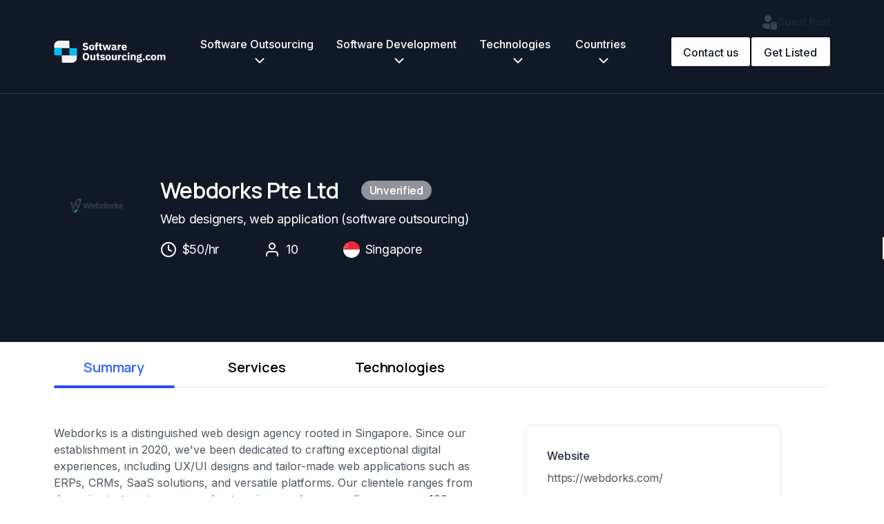

--- FILE ---
content_type: text/html; charset=UTF-8
request_url: https://softwareoutsourcing.com/company/webdorks-pte-ltd/
body_size: 15487
content:
<!DOCTYPE html><html lang="en-US"><head><meta charset="UTF-8"><meta name="viewport" content="width=device-width, initial-scale=1"><link rel="profile" href="http://gmpg.org/xfn/11"><link rel="preconnect" href="https://fonts.googleapis.com"><link rel="preconnect" href="https://fonts.gstatic.com" crossorigin><link href="https://fonts.googleapis.com/css2?family=Manrope:wght@400;500;600&display=swap" rel="stylesheet"><link href="https://fonts.googleapis.com/css2?family=Inter:wght@400;500&display=swap" rel="stylesheet"><title>Webdorks Pte Ltd - Software Outsourcing Journal</title><meta name='robots' content='index, follow, max-image-preview:large, max-snippet:-1, max-video-preview:-1' /><style>img:is([sizes="auto" i], [sizes^="auto," i]) { contain-intrinsic-size: 3000px 1500px }</style><title>Webdorks Pte Ltd - Software Outsourcing Journal</title><link rel="canonical" href="https://softwareoutsourcing.com/company/webdorks-pte-ltd/" /><meta property="og:locale" content="en_US" /><meta property="og:type" content="article" /><meta property="og:title" content="Webdorks Pte Ltd - Software Outsourcing Journal" /><meta property="og:description" content="Webdorks is a distinguished web design agency rooted in Singapore. Since our establishment in 2020, we&#8217;ve been dedicated to crafting exceptional digital experiences, including UX/UI designs and tailor-made web applications such as ERPs, CRMs, SaaS solutions, and versatile platforms. Our clientele ranges from dynamic startups to renowned enterprises, and we proudly serve over 100 SMEs, [&hellip;]" /><meta property="og:url" content="https://softwareoutsourcing.com/company/webdorks-pte-ltd/" /><meta property="og:site_name" content="Software Outsourcing Journal" /><meta property="article:modified_time" content="2024-01-05T06:24:22+00:00" /><meta property="og:image" content="https://softwareoutsourcing.com/wp-content/uploads/output-onlinepngtools-removebg-preview-alex-choong.png" /><meta property="og:image:width" content="608" /><meta property="og:image:height" content="411" /><meta property="og:image:type" content="image/png" /><meta name="twitter:card" content="summary_large_image" /><meta name="twitter:label1" content="Est. reading time" /><meta name="twitter:data1" content="1 minute" /> <script type="application/ld+json" class="yoast-schema-graph">{"@context":"https://schema.org","@graph":[{"@type":"WebPage","@id":"https://softwareoutsourcing.com/company/webdorks-pte-ltd/","url":"https://softwareoutsourcing.com/company/webdorks-pte-ltd/","name":"Webdorks Pte Ltd - Software Outsourcing Journal","isPartOf":{"@id":"https://softwareoutsourcing.com/#website"},"primaryImageOfPage":{"@id":"https://softwareoutsourcing.com/company/webdorks-pte-ltd/#primaryimage"},"image":{"@id":"https://softwareoutsourcing.com/company/webdorks-pte-ltd/#primaryimage"},"thumbnailUrl":"https://softwareoutsourcing.com/wp-content/uploads/output-onlinepngtools-removebg-preview-alex-choong.png","datePublished":"2023-11-19T08:20:16+00:00","dateModified":"2024-01-05T06:24:22+00:00","breadcrumb":{"@id":"https://softwareoutsourcing.com/company/webdorks-pte-ltd/#breadcrumb"},"inLanguage":"en-US","potentialAction":[{"@type":"ReadAction","target":["https://softwareoutsourcing.com/company/webdorks-pte-ltd/"]}]},{"@type":"ImageObject","inLanguage":"en-US","@id":"https://softwareoutsourcing.com/company/webdorks-pte-ltd/#primaryimage","url":"https://softwareoutsourcing.com/wp-content/uploads/output-onlinepngtools-removebg-preview-alex-choong.png","contentUrl":"https://softwareoutsourcing.com/wp-content/uploads/output-onlinepngtools-removebg-preview-alex-choong.png","width":608,"height":411,"caption":"Webdorks"},{"@type":"BreadcrumbList","@id":"https://softwareoutsourcing.com/company/webdorks-pte-ltd/#breadcrumb","itemListElement":[{"@type":"ListItem","position":1,"name":"Home","item":"https://softwareoutsourcing.com/"},{"@type":"ListItem","position":2,"name":"Webdorks Pte Ltd"}]},{"@type":"WebSite","@id":"https://softwareoutsourcing.com/#website","url":"https://softwareoutsourcing.com/","name":"Software Outsourcing Journal","description":"Select the best software outsourcing companies or read outsourcing insights","alternateName":"Software Outsourcing Platform and Directory","potentialAction":[{"@type":"SearchAction","target":{"@type":"EntryPoint","urlTemplate":"https://softwareoutsourcing.com/?s={search_term_string}"},"query-input":"required name=search_term_string"}],"inLanguage":"en-US"}]}</script> <link rel='dns-prefetch' href='//cdnjs.cloudflare.com' /><link rel='dns-prefetch' href='//use.fontawesome.com' /><link rel='dns-prefetch' href='//code.jquery.com' /><link rel='dns-prefetch' href='//stackpath.bootstrapcdn.com' /><link rel='dns-prefetch' href='//cdn.jsdelivr.net' /><link rel='dns-prefetch' href='//www.googletagmanager.com' /><link rel="alternate" type="application/rss+xml" title="Software Outsourcing Journal &raquo; Feed" href="https://softwareoutsourcing.com/feed/" /><link rel="alternate" type="application/rss+xml" title="Software Outsourcing Journal &raquo; Comments Feed" href="https://softwareoutsourcing.com/comments/feed/" /> <script defer src="[data-uri]"></script> <style id='wp-emoji-styles-inline-css' type='text/css'>img.wp-smiley, img.emoji {
		display: inline !important;
		border: none !important;
		box-shadow: none !important;
		height: 1em !important;
		width: 1em !important;
		margin: 0 0.07em !important;
		vertical-align: -0.1em !important;
		background: none !important;
		padding: 0 !important;
	}</style><link rel='stylesheet' id='wp-block-library-css' href='https://softwareoutsourcing.com/wp-includes/css/dist/block-library/style.min.css?ver=6.8.3' type='text/css' media='all' /><style id='classic-theme-styles-inline-css' type='text/css'>/*! This file is auto-generated */
.wp-block-button__link{color:#fff;background-color:#32373c;border-radius:9999px;box-shadow:none;text-decoration:none;padding:calc(.667em + 2px) calc(1.333em + 2px);font-size:1.125em}.wp-block-file__button{background:#32373c;color:#fff;text-decoration:none}</style><style id='global-styles-inline-css' type='text/css'>:root{--wp--preset--aspect-ratio--square: 1;--wp--preset--aspect-ratio--4-3: 4/3;--wp--preset--aspect-ratio--3-4: 3/4;--wp--preset--aspect-ratio--3-2: 3/2;--wp--preset--aspect-ratio--2-3: 2/3;--wp--preset--aspect-ratio--16-9: 16/9;--wp--preset--aspect-ratio--9-16: 9/16;--wp--preset--color--black: #000000;--wp--preset--color--cyan-bluish-gray: #abb8c3;--wp--preset--color--white: #ffffff;--wp--preset--color--pale-pink: #f78da7;--wp--preset--color--vivid-red: #cf2e2e;--wp--preset--color--luminous-vivid-orange: #ff6900;--wp--preset--color--luminous-vivid-amber: #fcb900;--wp--preset--color--light-green-cyan: #7bdcb5;--wp--preset--color--vivid-green-cyan: #00d084;--wp--preset--color--pale-cyan-blue: #8ed1fc;--wp--preset--color--vivid-cyan-blue: #0693e3;--wp--preset--color--vivid-purple: #9b51e0;--wp--preset--gradient--vivid-cyan-blue-to-vivid-purple: linear-gradient(135deg,rgba(6,147,227,1) 0%,rgb(155,81,224) 100%);--wp--preset--gradient--light-green-cyan-to-vivid-green-cyan: linear-gradient(135deg,rgb(122,220,180) 0%,rgb(0,208,130) 100%);--wp--preset--gradient--luminous-vivid-amber-to-luminous-vivid-orange: linear-gradient(135deg,rgba(252,185,0,1) 0%,rgba(255,105,0,1) 100%);--wp--preset--gradient--luminous-vivid-orange-to-vivid-red: linear-gradient(135deg,rgba(255,105,0,1) 0%,rgb(207,46,46) 100%);--wp--preset--gradient--very-light-gray-to-cyan-bluish-gray: linear-gradient(135deg,rgb(238,238,238) 0%,rgb(169,184,195) 100%);--wp--preset--gradient--cool-to-warm-spectrum: linear-gradient(135deg,rgb(74,234,220) 0%,rgb(151,120,209) 20%,rgb(207,42,186) 40%,rgb(238,44,130) 60%,rgb(251,105,98) 80%,rgb(254,248,76) 100%);--wp--preset--gradient--blush-light-purple: linear-gradient(135deg,rgb(255,206,236) 0%,rgb(152,150,240) 100%);--wp--preset--gradient--blush-bordeaux: linear-gradient(135deg,rgb(254,205,165) 0%,rgb(254,45,45) 50%,rgb(107,0,62) 100%);--wp--preset--gradient--luminous-dusk: linear-gradient(135deg,rgb(255,203,112) 0%,rgb(199,81,192) 50%,rgb(65,88,208) 100%);--wp--preset--gradient--pale-ocean: linear-gradient(135deg,rgb(255,245,203) 0%,rgb(182,227,212) 50%,rgb(51,167,181) 100%);--wp--preset--gradient--electric-grass: linear-gradient(135deg,rgb(202,248,128) 0%,rgb(113,206,126) 100%);--wp--preset--gradient--midnight: linear-gradient(135deg,rgb(2,3,129) 0%,rgb(40,116,252) 100%);--wp--preset--font-size--small: 13px;--wp--preset--font-size--medium: 20px;--wp--preset--font-size--large: 36px;--wp--preset--font-size--x-large: 42px;--wp--preset--spacing--20: 0.44rem;--wp--preset--spacing--30: 0.67rem;--wp--preset--spacing--40: 1rem;--wp--preset--spacing--50: 1.5rem;--wp--preset--spacing--60: 2.25rem;--wp--preset--spacing--70: 3.38rem;--wp--preset--spacing--80: 5.06rem;--wp--preset--shadow--natural: 6px 6px 9px rgba(0, 0, 0, 0.2);--wp--preset--shadow--deep: 12px 12px 50px rgba(0, 0, 0, 0.4);--wp--preset--shadow--sharp: 6px 6px 0px rgba(0, 0, 0, 0.2);--wp--preset--shadow--outlined: 6px 6px 0px -3px rgba(255, 255, 255, 1), 6px 6px rgba(0, 0, 0, 1);--wp--preset--shadow--crisp: 6px 6px 0px rgba(0, 0, 0, 1);}:where(.is-layout-flex){gap: 0.5em;}:where(.is-layout-grid){gap: 0.5em;}body .is-layout-flex{display: flex;}.is-layout-flex{flex-wrap: wrap;align-items: center;}.is-layout-flex > :is(*, div){margin: 0;}body .is-layout-grid{display: grid;}.is-layout-grid > :is(*, div){margin: 0;}:where(.wp-block-columns.is-layout-flex){gap: 2em;}:where(.wp-block-columns.is-layout-grid){gap: 2em;}:where(.wp-block-post-template.is-layout-flex){gap: 1.25em;}:where(.wp-block-post-template.is-layout-grid){gap: 1.25em;}.has-black-color{color: var(--wp--preset--color--black) !important;}.has-cyan-bluish-gray-color{color: var(--wp--preset--color--cyan-bluish-gray) !important;}.has-white-color{color: var(--wp--preset--color--white) !important;}.has-pale-pink-color{color: var(--wp--preset--color--pale-pink) !important;}.has-vivid-red-color{color: var(--wp--preset--color--vivid-red) !important;}.has-luminous-vivid-orange-color{color: var(--wp--preset--color--luminous-vivid-orange) !important;}.has-luminous-vivid-amber-color{color: var(--wp--preset--color--luminous-vivid-amber) !important;}.has-light-green-cyan-color{color: var(--wp--preset--color--light-green-cyan) !important;}.has-vivid-green-cyan-color{color: var(--wp--preset--color--vivid-green-cyan) !important;}.has-pale-cyan-blue-color{color: var(--wp--preset--color--pale-cyan-blue) !important;}.has-vivid-cyan-blue-color{color: var(--wp--preset--color--vivid-cyan-blue) !important;}.has-vivid-purple-color{color: var(--wp--preset--color--vivid-purple) !important;}.has-black-background-color{background-color: var(--wp--preset--color--black) !important;}.has-cyan-bluish-gray-background-color{background-color: var(--wp--preset--color--cyan-bluish-gray) !important;}.has-white-background-color{background-color: var(--wp--preset--color--white) !important;}.has-pale-pink-background-color{background-color: var(--wp--preset--color--pale-pink) !important;}.has-vivid-red-background-color{background-color: var(--wp--preset--color--vivid-red) !important;}.has-luminous-vivid-orange-background-color{background-color: var(--wp--preset--color--luminous-vivid-orange) !important;}.has-luminous-vivid-amber-background-color{background-color: var(--wp--preset--color--luminous-vivid-amber) !important;}.has-light-green-cyan-background-color{background-color: var(--wp--preset--color--light-green-cyan) !important;}.has-vivid-green-cyan-background-color{background-color: var(--wp--preset--color--vivid-green-cyan) !important;}.has-pale-cyan-blue-background-color{background-color: var(--wp--preset--color--pale-cyan-blue) !important;}.has-vivid-cyan-blue-background-color{background-color: var(--wp--preset--color--vivid-cyan-blue) !important;}.has-vivid-purple-background-color{background-color: var(--wp--preset--color--vivid-purple) !important;}.has-black-border-color{border-color: var(--wp--preset--color--black) !important;}.has-cyan-bluish-gray-border-color{border-color: var(--wp--preset--color--cyan-bluish-gray) !important;}.has-white-border-color{border-color: var(--wp--preset--color--white) !important;}.has-pale-pink-border-color{border-color: var(--wp--preset--color--pale-pink) !important;}.has-vivid-red-border-color{border-color: var(--wp--preset--color--vivid-red) !important;}.has-luminous-vivid-orange-border-color{border-color: var(--wp--preset--color--luminous-vivid-orange) !important;}.has-luminous-vivid-amber-border-color{border-color: var(--wp--preset--color--luminous-vivid-amber) !important;}.has-light-green-cyan-border-color{border-color: var(--wp--preset--color--light-green-cyan) !important;}.has-vivid-green-cyan-border-color{border-color: var(--wp--preset--color--vivid-green-cyan) !important;}.has-pale-cyan-blue-border-color{border-color: var(--wp--preset--color--pale-cyan-blue) !important;}.has-vivid-cyan-blue-border-color{border-color: var(--wp--preset--color--vivid-cyan-blue) !important;}.has-vivid-purple-border-color{border-color: var(--wp--preset--color--vivid-purple) !important;}.has-vivid-cyan-blue-to-vivid-purple-gradient-background{background: var(--wp--preset--gradient--vivid-cyan-blue-to-vivid-purple) !important;}.has-light-green-cyan-to-vivid-green-cyan-gradient-background{background: var(--wp--preset--gradient--light-green-cyan-to-vivid-green-cyan) !important;}.has-luminous-vivid-amber-to-luminous-vivid-orange-gradient-background{background: var(--wp--preset--gradient--luminous-vivid-amber-to-luminous-vivid-orange) !important;}.has-luminous-vivid-orange-to-vivid-red-gradient-background{background: var(--wp--preset--gradient--luminous-vivid-orange-to-vivid-red) !important;}.has-very-light-gray-to-cyan-bluish-gray-gradient-background{background: var(--wp--preset--gradient--very-light-gray-to-cyan-bluish-gray) !important;}.has-cool-to-warm-spectrum-gradient-background{background: var(--wp--preset--gradient--cool-to-warm-spectrum) !important;}.has-blush-light-purple-gradient-background{background: var(--wp--preset--gradient--blush-light-purple) !important;}.has-blush-bordeaux-gradient-background{background: var(--wp--preset--gradient--blush-bordeaux) !important;}.has-luminous-dusk-gradient-background{background: var(--wp--preset--gradient--luminous-dusk) !important;}.has-pale-ocean-gradient-background{background: var(--wp--preset--gradient--pale-ocean) !important;}.has-electric-grass-gradient-background{background: var(--wp--preset--gradient--electric-grass) !important;}.has-midnight-gradient-background{background: var(--wp--preset--gradient--midnight) !important;}.has-small-font-size{font-size: var(--wp--preset--font-size--small) !important;}.has-medium-font-size{font-size: var(--wp--preset--font-size--medium) !important;}.has-large-font-size{font-size: var(--wp--preset--font-size--large) !important;}.has-x-large-font-size{font-size: var(--wp--preset--font-size--x-large) !important;}
:where(.wp-block-post-template.is-layout-flex){gap: 1.25em;}:where(.wp-block-post-template.is-layout-grid){gap: 1.25em;}
:where(.wp-block-columns.is-layout-flex){gap: 2em;}:where(.wp-block-columns.is-layout-grid){gap: 2em;}
:root :where(.wp-block-pullquote){font-size: 1.5em;line-height: 1.6;}</style><link rel='stylesheet' id='select2-css-css' href='https://cdnjs.cloudflare.com/ajax/libs/select2/4.0.13/css/select2.min.css?ver=6.8.3' type='text/css' media='all' /><link rel='stylesheet' id='cf7-get-listed-submissions-plugin-css' href='https://softwareoutsourcing.com/wp-content/plugins/cf7-get-listed-submissions-plugin/public/css/cf7-get-listed-submissions-plugin-public.css?ver=1.0.0' type='text/css' media='all' /><link rel='stylesheet' id='contact-form-7-css' href='https://softwareoutsourcing.com/wp-content/cache/autoptimize/css/autoptimize_single_3fd2afa98866679439097f4ab102fe0a.css?ver=5.8.5' type='text/css' media='all' /><link rel='stylesheet' id='nbcpf-intlTelInput-style-css' href='https://softwareoutsourcing.com/wp-content/plugins/country-phone-field-contact-form-7/assets/css/intlTelInput.min.css?ver=6.8.3' type='text/css' media='all' /><link rel='stylesheet' id='nbcpf-countryFlag-style-css' href='https://softwareoutsourcing.com/wp-content/plugins/country-phone-field-contact-form-7/assets/css/countrySelect.min.css?ver=6.8.3' type='text/css' media='all' /><link rel='stylesheet' id='bootstrap-css' href='https://cdn.jsdelivr.net/npm/bootstrap@5.2.3/dist/css/bootstrap.min.css?ver=6.8.3' type='text/css' media='all' /><link rel='stylesheet' id='slick-stylesheet-css' href='https://cdnjs.cloudflare.com/ajax/libs/slick-carousel/1.8.1/slick.min.css?ver=6.8.3' type='text/css' media='all' /><link rel='stylesheet' id='main-css-css' href='https://softwareoutsourcing.com/wp-content/cache/autoptimize/css/autoptimize_single_3d1c2b91e8692a758787291d803d3b68.css?ver=1.1' type='text/css' media='all' /><link rel='stylesheet' id='min-css-css' href='https://softwareoutsourcing.com/wp-content/themes/software-outsourcing/assets/css/style.min.css?ver=1768462966' type='text/css' media='all' /> <script type="text/javascript" defer="defer" src="https://softwareoutsourcing.com/wp-content/plugins/svg-support/vendor/DOMPurify/DOMPurify.min.js?ver=1.0.1" id="bodhi-dompurify-library-js"></script> <script defer type="text/javascript" src="https://softwareoutsourcing.com/wp-includes/js/jquery/jquery.min.js?ver=3.7.1" id="jquery-core-js"></script> <script defer type="text/javascript" src="https://softwareoutsourcing.com/wp-includes/js/jquery/jquery-migrate.min.js?ver=3.4.1" id="jquery-migrate-js"></script> <script type="text/javascript" defer="defer" src="https://softwareoutsourcing.com/wp-content/cache/autoptimize/js/autoptimize_single_49cea0a781874a962879c2caca9bc322.js?ver=1.0.0" id="cf7-get-listed-submissions-plugin-js"></script> <script type="text/javascript" defer="defer" src="https://softwareoutsourcing.com/wp-content/plugins/svg-support/js/min/svgs-inline-min.js?ver=1.0.1" id="bodhi_svg_inline-js"></script> <script defer id="bodhi_svg_inline-js-after" src="[data-uri]"></script> <script type="text/javascript" defer="defer" src="https://use.fontawesome.com/releases/v5.15.4/js/all.js?ver=5" id="fontawesome-js"></script> <script defer type="text/javascript" src="https://code.jquery.com/jquery-3.5.1.min.js?ver=3.3.1" id="jquery_slim-js"></script> <script type="text/javascript" defer="defer" src="https://cdnjs.cloudflare.com/ajax/libs/popper.js/1.14.7/umd/popper.min.js?ver=1.14.7" id="popper_script-js"></script> <script type="text/javascript" defer="defer" src="https://cdnjs.cloudflare.com/ajax/libs/slick-carousel/1.8.1/slick.min.js?ver=1.8.1" id="slick_script-js"></script> <script type="text/javascript" defer="defer" src="https://cdnjs.cloudflare.com/ajax/libs/jquery.matchHeight/0.7.2/jquery.matchHeight-min.js?ver=0.7.2" id="matchHeight_script-js"></script> <script type="text/javascript" defer="defer" src="https://stackpath.bootstrapcdn.com/bootstrap/4.3.1/js/bootstrap.min.js?ver=4.3.1" id="bootstrap_script-js"></script> <script type="text/javascript" defer="defer" src="https://cdn.jsdelivr.net/npm/bootstrap@5.2.3/dist/js/bootstrap.bundle.min.js?ver=3.3.4" id="bootstrap-bundle-js"></script> <script defer id="main_scripts-js-extra" src="[data-uri]"></script> <script type="text/javascript" defer="defer" src="https://softwareoutsourcing.com/wp-content/themes/software-outsourcing/assets/js/scripts.min.js?ver=1768462966" id="main_scripts-js"></script>    <script type="text/javascript" defer="defer" src="https://www.googletagmanager.com/gtag/js?id=GT-NNZXRCT" id="google_gtagjs-js" async></script> <script defer id="google_gtagjs-js-after" src="[data-uri]"></script> <link rel="https://api.w.org/" href="https://softwareoutsourcing.com/wp-json/" /><link rel="alternate" title="JSON" type="application/json" href="https://softwareoutsourcing.com/wp-json/wp/v2/company/1147" /><link rel="EditURI" type="application/rsd+xml" title="RSD" href="https://softwareoutsourcing.com/xmlrpc.php?rsd" /><meta name="generator" content="WordPress 6.8.3" /><link rel='shortlink' href='https://softwareoutsourcing.com/?p=1147' /><link rel="alternate" title="oEmbed (JSON)" type="application/json+oembed" href="https://softwareoutsourcing.com/wp-json/oembed/1.0/embed?url=https%3A%2F%2Fsoftwareoutsourcing.com%2Fcompany%2Fwebdorks-pte-ltd%2F" /><link rel="alternate" title="oEmbed (XML)" type="text/xml+oembed" href="https://softwareoutsourcing.com/wp-json/oembed/1.0/embed?url=https%3A%2F%2Fsoftwareoutsourcing.com%2Fcompany%2Fwebdorks-pte-ltd%2F&#038;format=xml" /><meta name="generator" content="Site Kit by Google 1.127.0" /> <script defer src="[data-uri]"></script> <link rel="icon" href="https://softwareoutsourcing.com/wp-content/uploads/cropped-software-outsourcing-logo-01-32x32.png" sizes="32x32" /><link rel="icon" href="https://softwareoutsourcing.com/wp-content/uploads/cropped-software-outsourcing-logo-01-192x192.png" sizes="192x192" /><link rel="apple-touch-icon" href="https://softwareoutsourcing.com/wp-content/uploads/cropped-software-outsourcing-logo-01-180x180.png" /><meta name="msapplication-TileImage" content="https://softwareoutsourcing.com/wp-content/uploads/cropped-software-outsourcing-logo-01-270x270.png" /></head><body class="wp-singular company-template-default single single-company postid-1147 wp-theme-software-outsourcing"> <noscript><iframe src="https://www.googletagmanager.com/ns.html?id=GTM-N98S7BP"
height="0" width="0" style="display:none;visibility:hidden"></iframe></noscript><div id="wrapper"><header id="header"><div class="container software-outsourcing-container software-outsourcing-header menu-desktop d-none d-xl-block"><section class="row guest-post-row"><div class="col-12 text-end"> <a href="https://softwareoutsourcing.com/guest-post/" class="header-button-guest-post"> <img src="/wp-content/themes/software-outsourcing/assets/images/icons/guest-post.svg" alt="guest-post-icon"> Guest Post </a></div></section><section class="row banner-top d-xs-none"><div class="col-2 header-left"> <a href="/"> <img class="software-outsourcing-logo white-theme" src="/wp-content/uploads/software-outsourcing-logo.svg" alt="software" width="162" height="32"> <img class="software-outsourcing-logo dark-theme" src="/wp-content/uploads/logo_white.svg" alt="software" width="162" height="32"> </a></div><div class="col-7 header-center"><nav class="navbar navbar-expand-lg navbar-light"><div class="collapse navbar-collapse justify-content-end" id="navbarSupportedContent"><ul class="navbar-nav mr-auto"><li class="nav-item has-sub-menu"> <a class="nav-link" href="https://softwareoutsourcing.com/companies/">Software Outsourcing <span class="white-theme"> <img src="/wp-content/uploads/chevron-down.svg"> </span> <span class="dark-theme"> <img src="/wp-content/uploads/chevron-down-white.svg"> </span> </a><ul class="sub-menu" role="menu"><li> <a class="sub-menu-link" href="https://softwareoutsourcing.com/companies/it-outsourcing/"> IT Outsourcing </a></li><li> <a class="sub-menu-link" href="https://softwareoutsourcing.com/companies/offshore-software-development/"> Offshore Development </a></li><li> <a class="sub-menu-link" href="https://softwareoutsourcing.com/companies/software-consulting/"> Software Consulting </a></li><li> <a class="sub-menu-link" href="https://softwareoutsourcing.com/companies/ai-development/"> AI Development </a></li><li> <a class="sub-menu-link" href="https://softwareoutsourcing.com/companies/cloud-migration-services/"> Cloud Migration Services </a></li><li> <a class="sub-menu-link" href="https://softwareoutsourcing.com/companies/devops-development/"> DevOps Development </a></li><li> <a class="sub-menu-link" href="https://softwareoutsourcing.com/companies/software-qa-testing/"> Software QA Testing </a></li><li> <a class="sub-menu-link" href="https://softwareoutsourcing.com/companies/ui-ux-design/"> UI/UX Design </a></li><li> <a class="sub-menu-link" href="https://softwareoutsourcing.com/companies/blockchain-development/"> Blockchain Development </a></li><li> <a class="sub-menu-link" href="https://softwareoutsourcing.com/companies/oracle-development/"> Oracle Consulting </a></li><li> <a class="sub-menu-link" href="https://softwareoutsourcing.com/companies/salesforce-integration/"> Salesforce Integration </a></li><li> <a class="sub-menu-link" href="https://softwareoutsourcing.com/companies/offshore-software-testing-services/"> Offshore Software Testing </a></li></ul></li><li class="nav-item has-sub-menu"> <a class="nav-link" href="#">Software Development <span class="white-theme"> <img src="/wp-content/uploads/chevron-down.svg"> </span> <span class="dark-theme"> <img src="/wp-content/uploads/chevron-down-white.svg"> </span> </a><ul class="sub-menu" role="menu"><li> <a class="sub-menu-link" href="https://softwareoutsourcing.com/companies/app-development/"> App Development </a></li><li> <a class="sub-menu-link" href="https://softwareoutsourcing.com/companies/web-application-development/"> Web Development </a></li><li> <a class="sub-menu-link" href="https://softwareoutsourcing.com/companies/enterprise-application-development/"> Enterprise Application Development </a></li><li> <a class="sub-menu-link" href="https://softwareoutsourcing.com/companies/custom-software-development/"> Custom Software </a></li><li> <a class="sub-menu-link" href="https://softwareoutsourcing.com/companies/poc-development/"> PoC Development </a></li><li> <a class="sub-menu-link" href="https://softwareoutsourcing.com/companies/saas-development/"> SaaS Development </a></li><li> <a class="sub-menu-link" href="https://softwareoutsourcing.com/companies/mvp-development/"> MVP Development </a></li><li> <a class="sub-menu-link" href="https://softwareoutsourcing.com/companies/software-product-development/"> Product Development </a></li></ul></li><li class="nav-item has-sub-menu"> <a class="nav-link" href="https://softwareoutsourcing.com/technologies/">Technologies <span class="white-theme"> <img src="/wp-content/uploads/chevron-down.svg"> </span> <span class="dark-theme"> <img src="/wp-content/uploads/chevron-down-white.svg"> </span> </a><ul class="sub-menu" role="menu"><li> <a class="sub-menu-link" href="https://softwareoutsourcing.com/web-back-end-development/"> Web Back End Development </a></li><li> <a class="sub-menu-link" href="https://softwareoutsourcing.com/web-front-end-development/"> Web Front End Development </a></li><li> <a class="sub-menu-link" href="https://softwareoutsourcing.com/app-development-technologies/"> App Technologies </a></li><li> <a class="sub-menu-link" href="https://softwareoutsourcing.com/ai-development-technologies/"> AI Technologies </a></li><li> <a class="sub-menu-link" href="https://softwareoutsourcing.com/cloud-computing-development/"> Cloud Computing Technologies </a></li></ul></li><li class="nav-item has-sub-menu"> <a class="nav-link" href="https://softwareoutsourcing.com/countries/">Countries <span class="white-theme"> <img src="/wp-content/uploads/chevron-down.svg"> </span> <span class="dark-theme"> <img src="/wp-content/uploads/chevron-down-white.svg"> </span> </a><ul class="sub-menu" role="menu"><li> <a class="sub-menu-link" href="https://softwareoutsourcing.com/vietnam/"> Vietnam </a></li><li> <a class="sub-menu-link" href="https://softwareoutsourcing.com/singapore/"> Singapore </a></li><li> <a class="sub-menu-link" href="https://softwareoutsourcing.com/switzerland/"> Switzerland </a></li><li> <a class="sub-menu-link" href="https://softwareoutsourcing.com/australia/"> Australia </a></li><li> <a class="sub-menu-link" href="https://softwareoutsourcing.com/usa/"> USA </a></li><li> <a class="sub-menu-link" href="https://softwareoutsourcing.com/united-kingdom/"> United Kingdom </a></li><li> <a class="sub-menu-link" href="https://softwareoutsourcing.com/germany/"> Germany </a></li><li> <a class="sub-menu-link" href="https://softwareoutsourcing.com/canada/"> Canada </a></li><li> <a class="sub-menu-link" href="https://softwareoutsourcing.com/india/"> India </a></li><li> <a class="sub-menu-link" href="https://softwareoutsourcing.com/uae/"> United Arab Emirates </a></li><li> <a class="sub-menu-link" href="https://softwareoutsourcing.com/japan/"> Japan </a></li><li> <a class="sub-menu-link" href="https://softwareoutsourcing.com/ukraine/"> Ukraine </a></li><li> <a class="sub-menu-link" href="https://softwareoutsourcing.com/poland/"> Poland </a></li><li> <a class="sub-menu-link" href="https://softwareoutsourcing.com/philippines/"> Philippines </a></li><li> <a class="sub-menu-link" href="https://softwareoutsourcing.com/malaysia/"> Malaysia </a></li></ul></li></ul></div></nav></div><div class="col-3 header-right text-end"> <img class="search-icon white-theme d-none" src="/wp-content/uploads/search.svg" alt="search-icon"> <img class="search-icon dark-theme d-none" src="/wp-content/uploads/lock-white.svg" alt="search-icon"> <a class="sign-in-text d-none" href="">Sign in</span></a><div class="header-buttons-wrapper"> <a href="https://softwareoutsourcing.com/contact-us/" class="btn btn btn-dark my-2 my-sm-0 header-button contact-us">Contact us</a> <a href="https://softwareoutsourcing.com/get-listed/" class="btn btn btn-dark my-2 my-sm-0 header-button get-listed">Get Listed</a></div></div></section></div><div class="container menu-mobile d-lg-block d-xl-none p-0"><nav class="navbar navbar-light d-lg-flex d-flex"><div class="header-left"> <a href="/"> <img class="software-outsourcing-logo white-theme" src="/wp-content/uploads/software-outsourcing-logo.svg"> <img class="software-outsourcing-logo dark-theme" src="/wp-content/uploads/logo_white.svg" alt="software"> </a></div><div class="header-right d-flex"><div class="search-icon d-none"> <img class="white-theme" src="/wp-content/uploads/search.svg" alt="search-icon"/> <img class="dark-theme" src="/wp-content/uploads/lock-white.svg" alt="search-icon"></div> <button class="navbar-toggler custom-toggler" type="button" data-toggle="collapse" data-target="#navbarNavAltMarkup"
 aria-controls="navbarNavAltMarkup" aria-expanded="false" aria-label="Toggle navigation"> <span class="navbar-toggler-icon"></span> <span class="navbar-toggler-close"></span> </button></div></nav><div class="collapse navbar-collapse d-xl-none" id="navbarNavAltMarkup"><div class="navbar-nav navbar-nav-mobile"><ul class="navbar-nav"><li class="nav-item has-sub-menu"><div class="nav-item__box"> <a class="nav-link" href="https://softwareoutsourcing.com/companies/"
 title="Software Outsourcing">Software Outsourcing </a> <span class="expand-sub-menu"> <img src="/wp-content/uploads/chevron-down.svg"> </span></div><ul class="sub-menu"><li> <a class="sub-menu-link" href="https://softwareoutsourcing.com/companies/it-outsourcing/"> IT Outsourcing </a></li><li> <a class="sub-menu-link" href="https://softwareoutsourcing.com/companies/offshore-software-development/"> Offshore Development </a></li><li> <a class="sub-menu-link" href="https://softwareoutsourcing.com/companies/software-consulting/"> Software Consulting </a></li><li> <a class="sub-menu-link" href="https://softwareoutsourcing.com/companies/ai-development/"> AI Development </a></li><li> <a class="sub-menu-link" href="https://softwareoutsourcing.com/companies/cloud-migration-services/"> Cloud Migration Services </a></li><li> <a class="sub-menu-link" href="https://softwareoutsourcing.com/companies/devops-development/"> DevOps Development </a></li><li> <a class="sub-menu-link" href="https://softwareoutsourcing.com/companies/software-qa-testing/"> Software QA Testing </a></li><li> <a class="sub-menu-link" href="https://softwareoutsourcing.com/companies/ui-ux-design/"> UI/UX Design </a></li><li> <a class="sub-menu-link" href="https://softwareoutsourcing.com/companies/blockchain-development/"> Blockchain Development </a></li><li> <a class="sub-menu-link" href="https://softwareoutsourcing.com/companies/oracle-development/"> Oracle Consulting </a></li><li> <a class="sub-menu-link" href="https://softwareoutsourcing.com/companies/salesforce-integration/"> Salesforce Integration </a></li><li> <a class="sub-menu-link" href="https://softwareoutsourcing.com/companies/offshore-software-testing-services/"> Offshore Software Testing </a></li></ul></li><li class="nav-item has-sub-menu"><div class="nav-item__box"> <a class="nav-link" href="#"
 title="Software Development">Software Development </a> <span class="expand-sub-menu"> <img src="/wp-content/uploads/chevron-down.svg"> </span></div><ul class="sub-menu"><li> <a class="sub-menu-link" href="https://softwareoutsourcing.com/companies/app-development/"> App Development </a></li><li> <a class="sub-menu-link" href="https://softwareoutsourcing.com/companies/web-application-development/"> Web Development </a></li><li> <a class="sub-menu-link" href="https://softwareoutsourcing.com/companies/enterprise-application-development/"> Enterprise Application Development </a></li><li> <a class="sub-menu-link" href="https://softwareoutsourcing.com/companies/custom-software-development/"> Custom Software </a></li><li> <a class="sub-menu-link" href="https://softwareoutsourcing.com/companies/poc-development/"> PoC Development </a></li><li> <a class="sub-menu-link" href="https://softwareoutsourcing.com/companies/saas-development/"> SaaS Development </a></li><li> <a class="sub-menu-link" href="https://softwareoutsourcing.com/companies/mvp-development/"> MVP Development </a></li><li> <a class="sub-menu-link" href="https://softwareoutsourcing.com/companies/software-product-development/"> Product Development </a></li></ul></li><li class="nav-item has-sub-menu"><div class="nav-item__box"> <a class="nav-link" href="https://softwareoutsourcing.com/technologies/"
 title="Technologies">Technologies </a> <span class="expand-sub-menu"> <img src="/wp-content/uploads/chevron-down.svg"> </span></div><ul class="sub-menu"><li> <a class="sub-menu-link" href="https://softwareoutsourcing.com/web-back-end-development/"> Web Back End Development </a></li><li> <a class="sub-menu-link" href="https://softwareoutsourcing.com/web-front-end-development/"> Web Front End Development </a></li><li> <a class="sub-menu-link" href="https://softwareoutsourcing.com/app-development-technologies/"> App Technologies </a></li><li> <a class="sub-menu-link" href="https://softwareoutsourcing.com/ai-development-technologies/"> AI Technologies </a></li><li> <a class="sub-menu-link" href="https://softwareoutsourcing.com/cloud-computing-development/"> Cloud Computing Technologies </a></li></ul></li><li class="nav-item has-sub-menu"><div class="nav-item__box"> <a class="nav-link" href="https://softwareoutsourcing.com/countries/"
 title="Countries">Countries </a> <span class="expand-sub-menu"> <img src="/wp-content/uploads/chevron-down.svg"> </span></div><ul class="sub-menu"><li> <a class="sub-menu-link" href="https://softwareoutsourcing.com/vietnam/"> Vietnam </a></li><li> <a class="sub-menu-link" href="https://softwareoutsourcing.com/singapore/"> Singapore </a></li><li> <a class="sub-menu-link" href="https://softwareoutsourcing.com/switzerland/"> Switzerland </a></li><li> <a class="sub-menu-link" href="https://softwareoutsourcing.com/australia/"> Australia </a></li><li> <a class="sub-menu-link" href="https://softwareoutsourcing.com/usa/"> USA </a></li><li> <a class="sub-menu-link" href="https://softwareoutsourcing.com/united-kingdom/"> United Kingdom </a></li><li> <a class="sub-menu-link" href="https://softwareoutsourcing.com/germany/"> Germany </a></li><li> <a class="sub-menu-link" href="https://softwareoutsourcing.com/canada/"> Canada </a></li><li> <a class="sub-menu-link" href="https://softwareoutsourcing.com/india/"> India </a></li><li> <a class="sub-menu-link" href="https://softwareoutsourcing.com/uae/"> United Arab Emirates </a></li><li> <a class="sub-menu-link" href="https://softwareoutsourcing.com/japan/"> Japan </a></li><li> <a class="sub-menu-link" href="https://softwareoutsourcing.com/ukraine/"> Ukraine </a></li><li> <a class="sub-menu-link" href="https://softwareoutsourcing.com/poland/"> Poland </a></li><li> <a class="sub-menu-link" href="https://softwareoutsourcing.com/philippines/"> Philippines </a></li><li> <a class="sub-menu-link" href="https://softwareoutsourcing.com/malaysia/"> Malaysia </a></li></ul></li></ul><div class="mobile-menu-footer"><div class="mobile-menu-footer__divider"></div><div class="mobile-menu-footer__actions"><div class="mobile-menu-footer__guest-post"> <a href="https://softwareoutsourcing.com/guest-post/"> <img src="/wp-content/themes/software-outsourcing/assets/images/icons/guest-post.svg" alt="guest-post-icon"> <span>Guest Post</span> </a></div> <a href="https://softwareoutsourcing.com/contact-us/" class="mobile-menu-footer__button mobile-menu-footer__button--contact">Contact Us</a> <a href="https://softwareoutsourcing.com/get-listed/" class="mobile-menu-footer__button mobile-menu-footer__button--get-listed">Get listed</a></div></div></div></div></div></header><main class="page-company-detail"><section class="banner-company"><div class="container"><div class="box-company-detail"><div class="box-brand d-none d-lg-block"><div class="image-company"><img src="https://softwareoutsourcing.com/wp-content/uploads/output-onlinepngtools-removebg-preview-alex-choong.png" alt=""></div></div><div class="box-info"><div class="name-company"><div class="box-brand d-lg-none"><div class="image-company"><img src="https://softwareoutsourcing.com/wp-content/uploads/output-onlinepngtools-removebg-preview-alex-choong.png" alt=""></div></div><div class="box-info-mobile"><div class="name"><h1 class="text-name">Webdorks Pte Ltd</h1> <span class="verify-tag "></span></div><div class="rate-review d-none"> 4.9 <img class="start-rate" src="/wp-content/uploads/star.svg" alt="star-rate"> <span class="fa-regular fa-clock"></span></div><div class="count-review d-none"><span class="quantity-review"> 69 </span> Reviews</div></div></div><div class="box-description"><p>Web designers, web application (software outsourcing)</p></div><div class="box-info-employees"><div class="hourly-rate"> <span> <img src="/wp-content/uploads/time-white.svg" alt="">$50/hr </span></div><div class="employees"> <span> <img src="/wp-content/uploads/emp-white.svg" alt="user-icon"> 10 </span></div><div class="country"> <span> <img src="https://softwareoutsourcing.com/wp-content/uploads/sing.png"
 width="24" height="24" alt=""> Singapore </span></div></div></div></div></div></section><section class="company-tab-wrap"><div class="company-tab container"><div class="tab-item"> <a class="active item-link" href="#summary"> Summary </a></div><div class="tab-item"> <a class="item-link" href="#services"> Services </a></div><div class="tab-item"> <a class="item-link" href="#technologies"> Technologies </a></div></div></section><section class="main-company container"><div class="main-company-section container company-summary" id="summary"><div class="summary-text"> Webdorks is a distinguished web design agency rooted in Singapore. Since our establishment in 2020, we've been dedicated to crafting exceptional digital experiences, including UX/UI designs and tailor-made web applications such as ERPs, CRMs, SaaS solutions, and versatile platforms. Our clientele ranges from dynamic startups to renowned enterprises, and we proudly serve over 100 SMEs, SMBs, and MNCs.<br /> <br /> As Webdorks sets its sights on the next decade, our dedication to pushing the boundaries of web design and development remains unyielding. We've earned recognition as an emerging and modern company, a reputation cemented by our collaborations with notable brands such as Salvation Army Singapore and Hotel Telegraph.</div><div class="summary-info"><div class="title-info"> Website</div><div class="text-info"> <a target="_blank" href="https://webdorks.com/">https://webdorks.com/ </a></div><div class="title-info"> Address</div><div class="text-info"> <a target="_blank" href="https://www.google.com/maps/place/Wcega+Tower/@1.3381996,103.757165,16z/data=!4m6!3m5!1s0x31da106e23a968ad:0x6778c44668f24a8d!8m2!3d1.3370696!4d103.7595518!16s%2Fg%2F1pycpk0c4"><p>21 Bukit Batok Crescent, #15-81 Wcega Tower, Singapore 658065</p> </a></div></div></div><div class="main-company-section container company-services" id="services"><h2 class="section-title"> Services</h2><div class="list-services"><div class="list-services__item"><h3><span class="list-services__dot"></span> <a href="https://softwareoutsourcing.com/companies/web-application-development/" title="Web Application Development">Web Application Development</a></h3></div><div class="list-services__item"><h3><span class="list-services__dot"></span> <a href="https://softwareoutsourcing.com/companies/application-development-services/" title="Application Development Services">Application Development Services</a></h3></div></div></div><div class="main-company-section container company-technology" id="technologies"><h2 class="section-title"> Technologies</h2><div class="list-technology"><div class="list-technology__item"><h3><a href="https://softwareoutsourcing.com/cloud-computing-development/" title="Cloud Computing">Cloud Computing</a></h3></div><div class="list-technology__item"><h3><a href="https://softwareoutsourcing.com/technologies/vue-js-development/" title="Vue.Js">Vue.Js</a></h3></div><div class="list-technology__item"><h3><a href="https://softwareoutsourcing.com/technologies/java-development/" title="Java">Java</a></h3></div><div class="list-technology__item"><h3><a href="https://softwareoutsourcing.com/technologies/node-js-development/" title="Node.JS">Node.JS</a></h3></div><div class="list-technology__item"><h3><a href="https://softwareoutsourcing.com/technologies/react-js-development/" title="ReactJS">ReactJS</a></h3></div><div class="list-technology__item"><h3><a href="https://softwareoutsourcing.com/technologies/python-development/" title="Python">Python</a></h3></div></div></div></section></main><footer id="footer"><section class="software-outsourcing-footer"><div class="container"><div class="services-box"><div class="row"><div class="col-md-4 col-sm-12 left-box"> <a href="/"> <img class="software-outsourcing-logo" src="/wp-content/uploads/2022/10/software-outsourcing-logo.svg"></a><p>Best Resources for Software Outsourcing</p><div class="button-wrapper"> <a href="https://softwareoutsourcing.com/contact-us/" class="btn btn btn-dark my-2 my-sm-0 footer-button">Get a Quote</a></div><ul class="information"><li> <a href="#"> <img src="/wp-content/themes/software-outsourcing/assets/images/location.svg" alt="location" width="14px" height="14px"> 12110 Sunset Hills Rd, Ste 600 Reston, VA 20190 </a></li><li> <a href="tel:(+1) 202 630 4276"> <img src="/wp-content/themes/software-outsourcing/assets/images/phone.svg" alt="Phone" width="14px" height="14px"> Sales: (+1) 202 630 4276 </a></li><li> <a href="mailto:inquiry@softwareoutsourcing.com"> <img src="/wp-content/themes/software-outsourcing/assets/images/email.svg" alt="Email" width="14px" height="14px"> inquiry@softwareoutsourcing.com </a></li></ul><ul class="social"><li> <a href="https://www.facebook.com/softwareoutsourcingjournal" target="_blank"> <svg width="24px" height="25px" viewBox="0 0 24 25" version="1.1" xmlns="http://www.w3.org/2000/svg" xmlns:xlink="http://www.w3.org/1999/xlink"><g id="💡-Style-guide" stroke="none" stroke-width="1" fill="none" fill-rule="evenodd" opacity="0.799999952"><g id="0.0.2_Footer" class="svg-fill" transform="translate(-76, -1622)" fill="#4267B2" fill-rule="nonzero"><g id="Group" transform="translate(56, 1249.5)"><g id="5)-Component/2)-Footer/2)-Mobile" transform="translate(0, 57)"><g id="Content" transform="translate(20, 40)"><g id="Group-3" transform="translate(0, 168)"><g id="ic_facebook" transform="translate(0, 108)"><path d="M24,12 C24,5.371875 18.628125,0 12,0 C5.371875,0 0,5.371875 0,12 C0,18.628125 5.371875,24 12,24 C12.0703125,24 12.140625,24 12.2109375,23.9953125 L12.2109375,14.6578125 L9.6328125,14.6578125 L9.6328125,11.653125 L12.2109375,11.653125 L12.2109375,9.440625 C12.2109375,6.8765625 13.7765625,5.4796875 16.0640625,5.4796875 C17.1609375,5.4796875 18.103125,5.559375 18.375,5.596875 L18.375,8.278125 L16.8,8.278125 C15.5578125,8.278125 15.3140625,8.86875 15.3140625,9.7359375 L15.3140625,11.6484375 L18.290625,11.6484375 L17.9015625,14.653125 L15.3140625,14.653125 L15.3140625,23.5359375 C20.3296875,22.096875 24,17.4796875 24,12 Z"></path></g></g></g></g></g></g></g></svg> </a></li><li> <a href="https://www.linkedin.com/company/software-outsourcing-journal/" target="_blank"> <svg width="24px" height="24px" viewBox="0 0 24 24" version="1.1" xmlns="http://www.w3.org/2000/svg" xmlns:xlink="http://www.w3.org/1999/xlink"><g id="0.6-About-Us" stroke="none" stroke-width="1" fill="none" fill-rule="evenodd"><g id="0.6_softwareoutsourcing_about-us_2" class="svg-fill" transform="translate(-816, -416)" fill="#0072B1" fill-rule="nonzero"><g id="Section" transform="translate(0, 80)"><g id="Group" transform="translate(736, 80)"><g id="Section" transform="translate(40, 40)"><g id="Social" transform="translate(0, 216)"><g id="ic_linkedin" transform="translate(40, 0)"><path d="M20.7272727,0 L3.27272727,0 C1.46524991,0 0,1.46524991 0,3.27272727 L0,20.7272727 C0,22.5347501 1.46524991,24 3.27272727,24 L20.7272727,24 C22.5347501,24 24,22.5347501 24,20.7272727 L24,3.27272727 C24,1.46524991 22.5347501,0 20.7272727,0 Z M8.18182002,18.9927273 C8.18218048,19.1271388 8.12903948,19.2561694 8.03412382,19.3513409 C7.93920817,19.4465124 7.81032112,19.5000018 7.67590909,19.5000018 L5.52,19.5000018 C5.38535182,19.5003634 5.25611376,19.4470355 5.16090277,19.3518245 C5.06569179,19.2566135 5.01236385,19.1273754 5.01272543,18.9927273 L5.01272543,9.95454545 C5.01272543,9.67438646 5.23984101,9.44727273 5.52,9.44727273 L7.67590909,9.44727273 C7.9555354,9.44802441 8.18182002,9.67491813 8.18182002,9.95454545 L8.18182002,18.9927273 Z M6.59727273,8.59090909 C5.46759938,8.59090909 4.55181818,7.6751279 4.55181818,6.54545455 C4.55181818,5.41578119 5.46759938,4.5 6.59727273,4.5 C7.72694608,4.5 8.64272727,5.41578119 8.64272727,6.54545455 C8.64272727,7.6751279 7.72694608,8.59090909 6.59727273,8.59090909 L6.59727273,8.59090909 Z M19.4509111,19.0281818 C19.4512727,19.1519802 19.4022548,19.270813 19.3147157,19.3583521 C19.2271767,19.4458912 19.1083439,19.494909 18.9845455,19.4945455 L16.6663636,19.4945455 C16.5425652,19.494909 16.4237324,19.4458912 16.3361933,19.3583521 C16.2486543,19.270813 16.1996364,19.1519802 16.2,19.0281818 L16.2,14.7940909 C16.2,14.1613636 16.3854545,12.0231818 14.5459091,12.0231818 C13.1209091,12.0231818 12.8304545,13.4863636 12.7731818,14.1436364 L12.7731818,19.0336364 C12.7732091,19.2885625 12.5685353,19.496273 12.3136364,19.5 L10.0745455,19.5 C9.95098316,19.5 9.83250146,19.4508225 9.74525774,19.3633229 C9.65801402,19.2758233 9.6091831,19.1571981 9.60954345,19.0336364 L9.60954345,9.915 C9.6091831,9.79143823 9.65801402,9.67281304 9.74525774,9.58531347 C9.83250146,9.49781391 9.95098316,9.44863583 10.0745455,9.44863636 L12.3136364,9.44863636 C12.5712019,9.44863636 12.78,9.65743448 12.78,9.915 L12.78,10.7031818 C13.3090909,9.90818182 14.0931818,9.29727273 15.7663636,9.29727273 C19.4727273,9.29727273 19.4481818,12.7581818 19.4481818,14.6590909 L19.4509111,19.0281818 Z"></path></g></g></g></g></g></g></g></svg> </a></li></ul><div class="subscribe"><form name="subscribe-email" action="#" method="post"> <label for="email_subscribe">Subscribe to our newsletter</label> <input type="email" name="email_subscribe" placeholder="Enter email"> <input type="submit" name="submit_subscribe" value="Subscribe"></form></div></div><div class="col-md-2 col-sm-12 menu-details"> <a class="title">Outsourcing Services</a> <a href="https://softwareoutsourcing.com/companies/">Software Outsourcing</a> <a href="https://softwareoutsourcing.com/companies/it-outsourcing/">IT Outsourcing</a> <a href="https://softwareoutsourcing.com/companies/offshore-software-development/">Offshore Development</a> <a href="https://softwareoutsourcing.com/companies/software-consulting/">Software Consulting</a> <a href="https://softwareoutsourcing.com/companies/ai-development/">AI Development</a> <a href="https://softwareoutsourcing.com/companies/blockchain-development/">Blockchain Development</a> <a href="https://softwareoutsourcing.com/companies/salesforce-integration/">Salesforce Integration</a> <a href="https://softwareoutsourcing.com/companies/oracle-development/">Oracle Consulting</a></div><div class="col-md-2 col-sm-12 menu-details"> <a class="title">Software Development</a> <a href="https://softwareoutsourcing.com/companies/app-development/">App Development</a> <a href="https://softwareoutsourcing.com/companies/poc-development/">PoC Development</a> <a href="https://softwareoutsourcing.com/companies/saas-development/">SaaS Development</a> <a href="https://softwareoutsourcing.com/companies/mvp-development/">MVP Development</a></div><div class="col-md-2 col-sm-12 menu-details"> <a href="/technologies/" class="title">Technologies</a> <a href="https://softwareoutsourcing.com/web-front-end-development/">Web Front-End Development</a> <a href="https://softwareoutsourcing.com/web-back-end-development/">Web Back-End Development</a> <a href="https://softwareoutsourcing.com/app-development-technologies/">App Development Technologies</a> <a href="https://softwareoutsourcing.com/ai-development-technologies/">AI Technologies</a> <a href="https://softwareoutsourcing.com/cloud-computing-development/">Cloud Computing</a></div><div class="col-md-2 col-sm-12 menu-details"> <a class="title">Others</a> <a href="https://softwareoutsourcing.com/about-us/">About Us</a> <a href="/insights/">Insights</a> <a href="https://softwareoutsourcing.com/software-outsourcing-definition/">Software Outsourcing: Definition</a> <a href="https://softwareoutsourcing.com/software-outsourcing-models/">Software Outsourcing Models</a> <a href="https://softwareoutsourcing.com/outsourcing-methods/">Outsourcing Methods</a> <a href="https://softwareoutsourcing.com/contract-template/">Contract Template</a></div></div></div></div><div class="container"><div class="copy-right-box"><div class="row"><div class="col-12 col-md-7"><p>© 2026 Software Outsourcing. All rights reserved.</p></div><div class="col-12 col-md-5 text-left text-sm-end d-none"> <a href="/privacy-policy/">Privacy</a></div></div></div></div></section></footer> <script type="speculationrules">{"prefetch":[{"source":"document","where":{"and":[{"href_matches":"\/*"},{"not":{"href_matches":["\/wp-*.php","\/wp-admin\/*","\/wp-content\/uploads\/*","\/wp-content\/*","\/wp-content\/plugins\/*","\/wp-content\/themes\/software-outsourcing\/*","\/*\\?(.+)"]}},{"not":{"selector_matches":"a[rel~=\"nofollow\"]"}},{"not":{"selector_matches":".no-prefetch, .no-prefetch a"}}]},"eagerness":"conservative"}]}</script> <script type="text/javascript" defer="defer" src="https://cdnjs.cloudflare.com/ajax/libs/select2/4.0.13/js/select2.min.js" id="select2-js-js"></script> <script type="text/javascript" defer="defer" src="https://softwareoutsourcing.com/wp-content/cache/autoptimize/js/autoptimize_single_a53a916adf48efefd5a2aa0861ebbc07.js?ver=5.8.5" id="swv-js"></script> <script defer id="contact-form-7-js-extra" src="[data-uri]"></script> <script type="text/javascript" defer="defer" src="https://softwareoutsourcing.com/wp-content/cache/autoptimize/js/autoptimize_single_83a062cf6545b990c13b4398035a29d0.js?ver=5.8.5" id="contact-form-7-js"></script> <script type="text/javascript" defer="defer" src="https://softwareoutsourcing.com/wp-content/plugins/country-phone-field-contact-form-7/assets/js/intlTelInput.min.js?ver=6.8.3" id="nbcpf-intlTelInput-script-js"></script> <script defer id="nbcpf-countryFlag-script-js-extra" src="[data-uri]"></script> <script type="text/javascript" defer="defer" src="https://softwareoutsourcing.com/wp-content/plugins/country-phone-field-contact-form-7/assets/js/countrySelect.min.js?ver=6.8.3" id="nbcpf-countryFlag-script-js"></script> <script defer id="nbcpf-countryFlag-script-js-after" src="[data-uri]"></script> <script defer id="filter_scripts-js-extra" src="[data-uri]"></script> <script type="text/javascript" defer="defer" src="https://softwareoutsourcing.com/wp-content/cache/autoptimize/js/autoptimize_single_d7b4f4f451bf68f24bd739a7de524a5a.js?ver=1704766306" id="filter_scripts-js"></script> <script type="text/javascript" defer="defer" src="https://softwareoutsourcing.com/wp-content/cache/autoptimize/js/autoptimize_single_8a0e918f8c11eb0233d306a71d128e59.js?ver=1.0.0" id="technology_filter_scripts-js"></script> <script type="text/javascript" defer="defer" src="https://softwareoutsourcing.com/wp-content/cache/autoptimize/js/autoptimize_single_216ca25dafa109b91b2725a0b1417180.js?ver=1.0.0" id="toplist_post_scripts-js"></script> </body></html>

--- FILE ---
content_type: text/css
request_url: https://softwareoutsourcing.com/wp-content/cache/autoptimize/css/autoptimize_single_3d1c2b91e8692a758787291d803d3b68.css?ver=1.1
body_size: 4182
content:
*{padding:0;margin:0;transition:all .1s}html{margin:0;font-size:10px}body{font-family:'Inter',sans-serif;font-weight:400;font-size:16px;overflow-x:hidden}h1,h2,h3,h4,h5{font-family:Manrope,sans-serif;font-weight:600;margin:0}p{padding:0;margin:0}a{color:#000;text-decoration:none}a:hover{text-decoration:none !important;color:#111927}@media (min-width:1400px){.container{max-width:1240px;padding-left:1.2rem;padding-right:1.2rem}}@media (max-width:768px){.container{padding-left:2rem;padding-right:2rem}}main{margin-top:8rem}body.has-guest-post main{margin-top:13.6rem}.arrow-breadcrumbs{color:#d2d6db;padding:0 .6rem}#header{border-bottom:1px solid #e5e7eb;background:#fff;position:fixed;top:0;left:0;right:0;height:8rem;z-index:999;-webkit-transition:all .5s ease;-o-transition:all .5s ease;transition:all .5s ease}#header.has-guest-post{height:13.6rem}#header .dark-theme{display:none}.home #header{background:linear-gradient(to right,#e1e6fe1a,#e5f8fe)}#header.scrolling{background:#fff}.admin-bar #header{top:32px}.menu-desktop li.nav-item{margin-left:24px;display:flex;align-items:center}.menu-desktop .header-center .navbar{padding:0}.menu-desktop ul li.has-sub-menu ul{border:1px solid #e5e7eb;border-radius:8px;background-color:#fff;top:100%;width:max-content;padding:1.6rem 2.4rem;position:absolute;display:none}.menu-desktop ul li.has-sub-menu ul li{padding:1.6rem 0;border-radius:8px;background-color:#fff;list-style:none}.menu-desktop ul li.has-sub-menu span{padding-left:9px}#header li.has-sub-menu .dropdown-toggle:after{display:none}.software-outsourcing-container .banner-top{height:8rem;display:flex;align-items:center}.software-outsourcing-container .banner-content{display:flex;justify-content:center;align-items:center;background-image:url("/wp-content/uploads/2022/10/software-outsourcing-background.png");background-size:cover}.software-outsourcing-container .banner-content .content-box{width:45.5%;text-align:center;padding:120px 0}.software-outsourcing-container .banner-content .content-box h1{color:#000;font-size:56px;font-weight:600;letter-spacing:-.5px;line-height:64px;margin-bottom:24px}.software-outsourcing-container .banner-content .content-box p{max-width:720px;margin:auto;color:#4d5761;font-size:18px;letter-spacing:-.23px;line-height:28px;word-wrap:break-word}.software-outsourcing-container .banner-content .content-box .search-form{margin-top:32px;display:flex;justify-content:center;align-items:center}.software-outsourcing-container .banner-content .content-box .search-form input{box-sizing:border-box;height:44px;border-radius:4px;background-color:#fff}.software-outsourcing-container .search-form .type{background-image:url('/wp-content/uploads/2022/10/search-1.svg');background-position:13px center;background-repeat:no-repeat;padding-left:50px;width:360px}.software-outsourcing-container .search-form .location{background-image:url('/wp-content/uploads/2022/10/map-pin.svg');background-position:13px center;background-repeat:no-repeat;padding-left:50px;width:171px;margin:0 8px}.software-outsourcing-container .banner-content .content-box .search-form button{height:44px;width:143px;border-radius:4px}.software-outsourcing-container .header-center .nav-link{padding:0;color:#111927;font-family:'Inter',sans-serif;font-size:16px;font-weight:500;letter-spacing:0;line-height:22px}.software-outsourcing-container a{font-size:16px;font-weight:500;letter-spacing:0;line-height:22px;text-align:center}.software-outsourcing-container .header-right a{padding:0 12.5px}.software-outsourcing-container .header-right .header-button{height:44px;width:116px;font-size:16px;font-family:Inter,sans-serif;font-weight:500;letter-spacing:0;line-height:44px;border:1px solid #000}.software-outsourcing-container .header-right .header-button.contact-us{background-color:#fff;color:#000}.software-outsourcing-container .header-right .header-button.get-listed{background-color:#000}.software-outsourcing-container .header-right{display:flex;align-items:center;justify-content:flex-end}.software-outsourcing-container .guest-post-row{display:flex;align-items:center;margin-top:20px;margin-bottom:-15px}.software-outsourcing-container .guest-post-row .header-button-guest-post{display:inline-flex;align-items:center;gap:8px;padding:0;text-decoration:none;color:#1f2937;font-family:Inter,sans-serif;font-size:14px;font-weight:500;line-height:22px;transition:opacity .3s ease}.software-outsourcing-container .guest-post-row .header-button-guest-post:hover{opacity:.8;color:#1f2937}.software-outsourcing-container .guest-post-row .header-button-guest-post img{width:24px;height:24px}.software-outsourcing-container .header-right .header-buttons-wrapper{display:flex;gap:12px}#footer .services-box{padding-top:96px;border-top:solid 1px #e5e7eb}#footer .copy-right-box{padding-top:138px;padding-bottom:33px}#footer .copy-right-box p{color:#111927;font-size:14px;letter-spacing:0;line-height:20px}#footer .copy-right-box a{color:#111927;font-size:14px;letter-spacing:0;line-height:20px;padding-left:18px}#footer .services-box p{color:#4d5761;font-family:Inter;font-size:16px;letter-spacing:-.2px;line-height:24px;margin-bottom:24px;margin-top:12px}#footer .services-box .button-wrapper{margin-bottom:32px}#footer .services-box .button-wrapper .footer-button{width:100%;color:#fff;font-family:Inter;font-size:16px;font-weight:500;letter-spacing:0;line-height:22px;text-align:center;padding:11px;max-width:345px}#footer .services-box ul{list-style:none;padding-left:0}#footer .services-box ul li{margin-bottom:12px}#footer .services-box ul li a{font-size:14px;line-height:20px;display:flex;align-items:center}#footer .services-box ul li a img{margin-right:10px}#footer .services-box .social{display:flex;align-items:center;margin:24px 0 10px}#footer .services-box .social li{margin-right:16px}#footer .services-box .social li a svg *,#footer .services-box .social li a svg{transition:unset}#footer .services-box .social li:not(:hover) .svg-fill{fill:#98a2b3}#footer .services-box .social img{filter:contrast(0);margin-right:0}#footer .services-box .social a:hover img{filter:contrast(1)}#footer .services-box .facebook-icon{padding:0 16px}#footer .services-box .menu-details .title{color:#222b45;font-size:14px;font-weight:500;letter-spacing:-.1px;line-height:20px}#footer .services-box .menu-details a{display:block;color:#9da4ae;font-size:14px;font-weight:500;letter-spacing:0;line-height:20px;margin-bottom:16px;text-decoration:none}#footer .services-box .menu-details a:hover{color:#4d5761;text-decoration:underline !important}#footer .services-box .menu-details a:last-child{margin-bottom:0}#footer .icon-box a:hover{text-decoration:none !important}.service-section{padding:80px 0 120px}.service-section .board-right{background-color:#f5fcff;position:relative;padding:92px 105px 132px}.service-section .board-left{background-color:#f5f6ff;position:relative;padding:136px 105px}.service-section .board-left .board{display:flex;box-sizing:border-box;border:2px solid #2b4bfd;border-radius:8px;background-color:#fff;box-shadow:-12px 12px 0 0 #2b4bfd}.service-section .board-right .board{box-sizing:border-box;border:2px solid #64d9ff;border-radius:8px;background-color:#fff;box-shadow:12px 12px 0 0 #02bdfa}.service-section .board-left:before{content:"";height:51.9px;width:56.53px;background-image:url('/wp-content/uploads/2022/10/Shinning-1.svg');position:absolute;top:79px;left:79px}.service-section .board-right:before{content:"";background-image:url(/wp-content/uploads/2022/10/Shinning.svg);position:absolute;top:44px;right:60px;height:44px;width:65px;background-repeat:no-repeat}.service-section .menu-details{padding:32px 0 0 32.5px}.service-section .menu-details a{display:block;color:#111927;font-size:18px;font-weight:500;letter-spacing:0;line-height:24px;margin-bottom:24px}.service-section .content-box{padding:212px 0}.service-section .content-box h2{color:#000;font-size:32px;letter-spacing:-.3px;line-height:40px;font-family:Manrope,sans-serif;font-weight:600}.service-section .service-color{color:#02bdfa}.service-section .tech-color{color:#2b4bfd}.service-section .content-box p{color:#4d5761;font-size:16px;letter-spacing:-.2px;line-height:24px;padding-top:24px}.service-section .board-bottom .content-box{padding-left:120px}.ultimate-step-section{background-color:#fcfcfd}.ultimate-step-section .ultimate-step-box{padding:120px 0}.ultimate-step-box .content-box{width:65.8%}.ultimate-step-box .content-box h2{font-size:40px;color:#000}.ultimate-step-box .content-box p{width:488px;color:#4d5761;font-family:Inter,sans-serif;font-size:18px;letter-spacing:-.23px;line-height:28px;padding:24px 0 80px;margin:0 auto}.ultimate-step-box-content{color:#000;font-family:Manrope,sans-serif;font-size:18px;font-weight:600;letter-spacing:0;line-height:24px;padding-top:24px;width:max-content;margin:0 auto}.ultimate-step-box-image img{width:100%}.asked-questions-section{padding:120px 0}.asked-questions-section h2{padding-bottom:40px;color:#000;font-size:40px;font-weight:600;letter-spacing:-.5px;line-height:48px;text-align:center}.accordion-button:after{background-image:url("/wp-content/uploads/2022/10/plus-circle.svg")}.accordion-button:not(.collapsed):after{background-image:url("/wp-content/uploads/2022/10/minus-circle.svg")}.asked-questions-section .accordion-body .answer{border-radius:8px;background-color:#f5f5f5}.asked-questions-section .accordion-body .answer p{padding:16px;color:#4d5761}.asked-questions-section .accordion{max-width:66.5%;margin:auto}.asked-questions-section .accordion-body .author-name{color:#101828;font-size:16px;font-weight:500;letter-spacing:0;line-height:24px;margin:0}.asked-questions-section .accordion-body .author-position{color:#667085;font-size:16px;letter-spacing:0;line-height:24px;margin:0}.asked-questions-section .author{padding-bottom:28px}.asked-questions-section .author img{float:left;padding-right:12px}.asked-questions-section .accordion-item{border:none;border-bottom:1px solid rgba(0,0,0,.125)}.asked-questions-section .accordion-item .accordion-button{background-color:#fff;color:#000;font-size:18px;font-weight:600;letter-spacing:0;line-height:24px;font-family:Manrope,sans-serif;padding:24px 40px 24px 0}.asked-questions-section .accordion-button:not(.collapsed){box-shadow:none;padding:24px 40px 12px 0}.asked-questions-section .accordion-button:focus{box-shadow:none}.asked-questions-section .accordion-flush .accordion-item .accordion-body{padding:0 0 24px;width:92%}.asked-questions-section .accordion-button:after{position:absolute;top:24px;right:0}.service-section .board-top,.service-section .board-bottom{padding:0 12px}.board-top .content-box{padding:152px 120px 152px 0}.our-insights{background:linear-gradient(180deg,#f7f5ff 0%,rgba(255,255,255,0) 100%);padding:96px 0}.our-insights-item{width:384px}.our-insights-item-author-date{padding:32px 0 12px;color:#36f;font-family:Inter,sans-serif;font-size:14px;font-weight:500;letter-spacing:-.1px;line-height:20px}.our-insights-item-title{color:#000;font-family:Manrope,sans-serif;font-size:24px;font-weight:600;letter-spacing:-.3px;line-height:32px;margin-bottom:12px;display:-webkit-box;-webkit-line-clamp:2;-webkit-box-orient:vertical;overflow:hidden;text-overflow:ellipsis}.our-insights-item-content{color:#4d5761;font-family:Inter,sans-serif;font-size:16px;letter-spacing:-.2px;line-height:24px;display:-webkit-box;-webkit-line-clamp:2;-webkit-box-orient:vertical;overflow:hidden;text-overflow:ellipsis;max-height:48px}.view-more-button{text-align:center;color:#111927;font-family:Inter,sans-serif;font-size:16px;font-weight:500;letter-spacing:0;line-height:22px}.view-more-button img{margin-left:12px}.view-more-button a{border:1px solid #e5e7eb;border-radius:4px;padding:11px 20px;display:block;width:fit-content;margin:0 auto}.load-company{width:71%;margin:0 auto}.box-count-and-filter{padding:30px 8px}span.number-result{font-weight:600}.count-result{font-family:Inter,sans-serif;font-size:16px;letter-spacing:-.2px;line-height:24px;color:#4d5761;padding-top:10px}.box-select-filter{display:none}.box-company{border:1px solid #e5e7eb;border-radius:10px;padding:40px;position:relative}.box-company:not(:last-child){margin-bottom:34px}.box-company:last-child{margin-bottom:4rem}.box-company .rate-review,.count-review{display:inline-block}.box-company .box-brand{display:flex;align-items:center}.box-company .box-brand .image-company img{height:70px;width:70px;border-radius:4px;object-fit:contain}.box-company .name-company{margin-left:24px}.box-company .name{color:#000;font-family:Manrope,sans-serif;font-size:24px;font-weight:600;letter-spacing:-.3px;line-height:32px;padding:5px 0}.box-company .count-review{color:#4d5761;font-family:Inter,sans-serif;font-size:16px;letter-spacing:-.2px;line-height:24px;margin-left:16px}.box-company .count-review img{height:14px}.box-company .rate-review{font-weight:600;font-size:18px;color:#000;line-height:24px}.box-company .rate-review .checked{color:#f7b500;height:20px;width:20px}.box-company .box-info{display:flex;padding:32px 0 24px;color:#4d5761;line-height:24px;flex-wrap:wrap;row-gap:20px}.box-company .box-info>div{align-items:center;height:24px}.box-company .box-info>div>p{line-height:24px;vertical-align:middle}.box-company .box-info>div *{display:inline}.box-company .box-info svg,.box-info img{margin-right:8px}.box-company .employees{margin:0 32px}.box-company .country{margin-right:32px}.box-company .country img{border-radius:50%;height:24px;width:24px}.box-company .box-description p{color:#4d5761;font-family:Inter,sans-serif;font-size:16px;letter-spacing:-.2px;line-height:24px;margin-bottom:24px;overflow:hidden;text-overflow:ellipsis;-webkit-line-clamp:3;display:-webkit-box;-webkit-box-orient:vertical}.box-company .box-button{display:flex}.box-company .button-visit-site a{border:1px solid #e5e7eb}.box-company .button-visit-site a,.button-view-more a{display:block;border-radius:4px;padding:10px 11px;font-family:Inter,sans-serif;font-size:16px;font-weight:500;letter-spacing:0;line-height:22px}.button-visit-site a img,.button-view-more a img{margin-left:10px;height:22px;aspect-ratio:1/1}.button-view-more a{background-color:#000;color:#fff;margin-right:16px}.box-pagination-wrapper{text-align:center}.box-pagination{display:flex;margin:0 auto;width:fit-content;text-align:center}.box-pagination .page-numbers{text-decoration:none;color:#000;padding-top:11px;padding-bottom:11px;border-bottom:1px solid #d0d5dd;border-top:1px solid #d0d5dd;font-family:Inter,sans-serif;font-size:14px;font-weight:500;letter-spacing:0;line-height:16px;transition:background-color .4s;display:inline-block}.box-pagination .page-numbers:not(.prev,.next){width:40px}.box-pagination .prev.page-numbers,.box-pagination .next.page-numbers{padding-left:17px;padding-right:17px}.box-pagination .page-numbers:first-child{border-radius:8px 0 0 8px}.box-pagination .page-numbers:last-child{border-radius:0 8px 8px 0;border-right:1px solid #d0d5dd}.box-pagination .page-numbers:nth-child(odd){border-right:1px solid #d0d5dd;border-left:1px solid #d0d5dd}.box-pagination span.page-numbers.current{background-color:#f3f4f6;color:#000}.box-pagination a:hover:not(.active){background:#ddd}.box-pagination a:first-child{border-radius:8px 0 0 8px}.box-pagination a:last-child{border-radius:0 8px 8px 0}.box-pagination a:first-child svg{margin-right:8px}.box-pagination a:last-child svg{margin-left:8px}.box-filter button{height:44px;width:110px;border:1px solid #e5e7eb;border-radius:4px;background-color:#fff;color:#111927}.box-filter button:hover{background-color:#f3f4f6}.box-company:after{content:"";background-image:url(/wp-content/uploads/bookmark.svg);height:32px;width:23px;position:absolute;top:-1px;right:40px}.subscribe label{color:#000;font-family:Inter,sans-serif;font-size:14px;font-weight:500;letter-spacing:-.1px;line-height:20px;margin-bottom:16px}.subscribe input[type=email]{color:#d2d6db;font-family:Inter,sans-serif;font-size:16px;font-weight:500;letter-spacing:0;line-height:22px;border:1px solid #e5e7eb;border-radius:4px;padding:10px 18px;width:237px}.subscribe input[type=email]::placeholder{color:#d2d6db}.subscribe input[type=submit]{color:#fff;font-family:Inter,serif;font-size:14px;font-weight:500;letter-spacing:-.1px;line-height:20px;text-align:center;padding:10px 15px;border-radius:4px;background-color:#000;width:97px;border:0}.our-insights h2{color:#000;font-family:Manrope,sans-serif;font-size:40px;font-weight:600;letter-spacing:-.5px;line-height:48px;text-align:center;padding-bottom:64px}.custom-toggler.navbar-toggler{border:none}.custom-toggler.navbar-toggler:focus{box-shadow:none}.our-insights-box{flex-wrap:wrap;padding-bottom:6.4rem}.home .box-pagination-wrapper{margin-bottom:4rem}.our-insights-item-image{width:385px;height:240px}.our-insights-item-image img{width:100%;height:100%}@media screen and (min-width:1024px) and (max-width:1400px){.menu-desktop li.nav-item{margin-left:12px}.menu-mobile .navbar{padding:1.2rem 0}.header-right .search-icon{margin-right:2.4rem}}@media screen and (min-width:768px) and (max-width:1400px){.software-outsourcing-container .banner-content .content-box{width:100%}.search-icon{width:24px;height:24px;margin-right:16px}.load-company{width:100%}.our-insights-item{width:100%}.admin-bar #header{top:0}.menu-mobile{overflow-x:hidden}.menu-mobile .navbar{height:8rem;margin:0;padding:0 12px}.menu-mobile .navbar-collapse{position:absolute;left:0;right:0;top:8rem;width:100vw;max-width:100%}.custom-toggler .navbar-toggler-close{background-image:url(/wp-content/uploads/x.svg);display:inline-block;width:2.4rem;height:2.4rem;vertical-align:middle;background-repeat:no-repeat;background-position:center;background-size:100%}.custom-toggler .navbar-toggler-icon{background-image:url("/wp-content/uploads/menu.svg");width:2.4rem;height:2.4rem}.navbar-nav-mobile{background-color:#fff;width:100%;height:calc(100vh - 8rem);display:flex;flex-direction:column}.navbar-nav-mobile .nav-link{padding:0;display:flex;justify-content:space-between}.navbar-nav-mobile .nav-item{padding:32px 20px;border-bottom:solid 1px #eaecf0;color:#111927;font-family:Inter,sans-serif;font-size:16px;font-weight:500;line-height:22px}.navbar-nav-mobile .nav-item a:hover{text-decoration:none !important}.navbar-nav-mobile span.expand-sub-menu{width:24px;height:24px;text-align:center}.navbar-nav-mobile .nav-item__box{padding:0;display:flex;justify-content:space-between}.menu-mobile ul.sub-menu{padding-left:36px}.menu-mobile ul.sub-menu li{list-style:none;padding:32px 0 0}.mobile-menu-footer{margin-top:auto;background-color:#fff}.mobile-menu-footer__divider{width:100%;height:1px;background-color:#e5e7eb}.mobile-menu-footer__actions{display:flex;flex-direction:column;align-items:center;gap:16px;padding:24px 20px}.mobile-menu-footer__guest-post{width:100%;display:flex;justify-content:center}.mobile-menu-footer__guest-post a{display:inline-flex;align-items:flex-end;gap:8px;color:#384250;font-family:Inter,sans-serif;font-size:14px;font-weight:500;line-height:22px;text-decoration:none}.mobile-menu-footer__guest-post a:hover{text-decoration:none}.mobile-menu-footer__guest-post img{width:24px;height:24px}.mobile-menu-footer__button{width:100%;display:flex;justify-content:center;align-items:center;padding:11px 16px;border-radius:4px;font-family:Inter,sans-serif;font-size:16px;font-weight:500;line-height:22px;text-align:center;text-decoration:none;border:1px solid #000}.mobile-menu-footer__button:hover{text-decoration:none}.mobile-menu-footer__button--contact{background-color:#fff;color:#111927}.mobile-menu-footer__button--get-listed{background-color:#000;color:#fff}#footer .subscribe input[type=email]{width:100%;margin-bottom:1.6rem}.service-section .board-bottom .content-box{padding:80px 20px 40px}.board-top .content-box{padding:0 2rem 4rem}.our-insights-item:not(:last-child){padding-bottom:40px}.menu-tech-box{order:2}.our-insights-item-image{width:100%;height:auto}}@media screen and (max-width:768px){.admin-bar #header{top:0}.menu-mobile{overflow-x:hidden}.menu-mobile .navbar{height:8rem;margin:0;padding:0 20px}.menu-mobile .navbar-collapse{position:absolute;left:0;right:0;top:8rem;width:100vw;max-width:100%}.custom-toggler .navbar-toggler-close{background-image:url(/wp-content/uploads/x.svg);display:inline-block;width:2.4rem;height:2.4rem;vertical-align:middle;background-repeat:no-repeat;background-position:center;background-size:100%}.navbar-nav-mobile{background-color:#fff;width:100%;height:calc(100vh - 8rem);overflow-y:auto;display:flex;flex-direction:column}.navbar-nav-mobile .navbar-nav{flex:1;overflow-y:auto}.navbar-nav-mobile .nav-item__box{padding:0;display:flex;justify-content:space-between}.navbar-nav-mobile .nav-item__box .nav-link{padding:0}.navbar-nav-mobile .nav-item{padding:32px 0;margin:0 20px;border-bottom:solid 1px #eaecf0;color:#111927;font-family:Inter,sans-serif;font-size:16px;font-weight:500;line-height:22px}.navbar-nav-mobile span.expand-sub-menu{width:24px;height:24px;text-align:center}.menu-mobile ul.sub-menu{padding-left:36px}.menu-mobile ul.sub-menu li{list-style:none;padding:32px 0 0}.mobile-menu-footer{margin-top:auto;background-color:#fff}.mobile-menu-footer__divider{width:100%;height:1px;background-color:#e5e7eb}.mobile-menu-footer__actions{display:flex;flex-direction:column;align-items:center;gap:16px;padding:24px 20px}.mobile-menu-footer__guest-post{width:100%;display:flex;justify-content:center}.mobile-menu-footer__guest-post a{display:inline-flex;align-items:flex-end;gap:8px;color:#384250;font-family:Inter,sans-serif;font-size:14px;font-weight:500;line-height:22px;text-decoration:none}.mobile-menu-footer__guest-post a:hover{text-decoration:none}.mobile-menu-footer__guest-post img{width:24px;height:24px}.mobile-menu-footer__button{width:100%;display:flex;justify-content:center;align-items:center;padding:11px 16px;border-radius:4px;font-family:Inter,sans-serif;font-size:16px;font-weight:500;line-height:22px;text-align:center;text-decoration:none;border:1px solid #000}.mobile-menu-footer__button:hover{text-decoration:none}.mobile-menu-footer__button--contact{background-color:#fff;color:#111927}.mobile-menu-footer__button--get-listed{background-color:#000;color:#fff}.our-insights-box{padding-bottom:4rem}.our-insights-item-image{width:100%;height:auto}}@media screen and (max-width:576px){.our-insights-item:not(:last-child){padding-bottom:40px}.software-outsourcing-container .banner-content .content-box{width:100%;padding:98px 20px}.software-outsourcing-container .banner-content .content-box h1{font-size:40px;letter-spacing:-.5px;line-height:48px}.service-section .board-right .board{margin-left:0;width:auto}.box-count-and-filter{padding:20px 8px}.load-company{width:100%}.box-company{padding:24px}.service-section .board-left .board{margin-left:0;width:auto}.our-insights-item{width:100%}.count-result span.for{display:none}.custom-toggler .navbar-toggler-icon{background-image:url("/wp-content/uploads/menu.svg");width:2.4rem;height:2.4rem}.search-icon{width:24px;height:24px;margin-right:16px}button.navbar-toggler.custom-toggler{padding-left:0;padding-right:0}.box-filter button{height:auto;width:auto;padding:9.5px 17px}.box-company:not(:last-child){margin-bottom:40px}.box-company .name{font-size:20px;letter-spacing:-.2px;line-height:26px;padding:0 0 8px}.box-company .name-company{margin-left:16px}.box-company .box-info{padding:16px 0}.image-company img{height:50px;width:50px}.box-company .hourly-rate{display:none}.box-company .employees{margin-left:0}.box-description p{font-size:16px;font-weight:500;letter-spacing:-.2px;line-height:24px}.button-visit-site a,.button-view-more a{font-size:14px;letter-spacing:0;line-height:20px;padding:10px 11px}.service-section .board-bottom .menu-details{width:auto}.service-section{padding:0 0 80px}.service-section .board-top,.service-section .board-bottom{padding:0}.board-top .content-box{padding:96px 20px 40px}.service-section .board-right{padding:76px 0}.service-section .board-right .board{margin:0 20px}.service-section .board-top .board-right:before{right:12px;top:30px}.service-section .board-bottom .board-left:before{top:22px;left:22px}.menu-tech-box{order:2}.service-section .board-bottom .board-left{order:2;height:unset;padding:95px 20px 77px}.box-company:after{right:24px}.service-section .board-bottom .content-box{padding:80px 20px 40px}.ultimate-step-box .content-box{width:100%}.ultimate-step-box .content-box h2{font-size:32px;font-weight:600;letter-spacing:-.3px;line-height:40px}.ultimate-step-section .ultimate-step-box{padding:96px 8px 56px;background-color:#fcfcfd}.ultimate-step-box .content-box p{font-size:16px;line-height:24px;padding-bottom:40px;width:100%}.ultimate-step-box-content{padding:12px 0 40px}.ultimate-step-box-item{padding:0 18px}.asked-questions-section{padding:96px 0}.asked-questions-section h2{padding-bottom:32px}.asked-questions-section .accordion-item .accordion-button{padding:24px 38px 24px 0}.asked-questions-section .accordion{max-width:100%}.asked-questions-section .accordion-flush .accordion-item .accordion-body{width:100%}.asked-questions-section .accordion-button:not(.collapsed){padding:24px 38px 16px 0}.asked-questions-section .author{padding-bottom:16px}.our-insights h2{font-size:32px;letter-spacing:-.3px;line-height:40px;padding-bottom:56px}.our-insights{background:linear-gradient(0deg,#fffaec,#f8f5ff)}.our-insights-item-author-date{padding:24px 0 8px}.our-insights-item-title{font-size:20px;font-weight:600;letter-spacing:-.2px;line-height:26px;margin-bottom:8px}#footer .services-box p{padding:16px 0}#footer .services-box .social img{filter:contrast(1)}#footer .subscribe label{margin-bottom:8px}#footer .subscribe input[type=email],#footer .subscribe input[type=submit]{width:100%}input[type=submit]{margin-top:8px;margin-bottom:40px}.menu-details{padding-bottom:40px}#footer .copy-right-box{padding-top:0;padding-bottom:24px}#footer .copy-right-box a:first-child{padding-left:0;margin-top:8px;display:inline-block}}

--- FILE ---
content_type: text/css
request_url: https://softwareoutsourcing.com/wp-content/themes/software-outsourcing/assets/css/style.min.css?ver=1768462966
body_size: 34129
content:
.box-share-item{padding-top:4rem;display:flex;justify-content:space-between}.box-share-item .box-share-text{color:#000;font-size:18px;font-weight:600;letter-spacing:0;line-height:24px}.box-share-item a.box-share-social-item{display:inline-block;margin-left:1.6rem;height:24px;width:24px}.box-share-item a.box-share-social-item img{width:100%;height:100%}.box-share-item a.box-share-social-item svg path{fill:#98a2b3}.box-share-item a.box-share-social-item svg:hover path{fill:#384250}.box-company-detail .name,.box-company .name,.company .name{display:flex;align-items:center}.box-company-detail .name .text-name,.box-company .name .text-name,.company .name .text-name{-webkit-line-clamp:1;display:box;display:-webkit-box;-webkit-box-orient:vertical;text-overflow:ellipsis;white-space:nowrap;overflow:hidden}.box-company-detail .name .verify-tag,.box-company .name .verify-tag,.company .name .verify-tag{background-color:#909499;color:#fff;padding:0px 12px;border-radius:80px;display:inline-block;margin-left:8px}.box-company-detail .name .verify-tag:after,.box-company .name .verify-tag:after,.company .name .verify-tag:after{content:"Unverified";color:#fff;font-size:16px;line-height:28px;letter-spacing:-0.3px;display:block}.box-company-detail .name .verify-tag.is-verified,.box-company .name .verify-tag.is-verified,.company .name .verify-tag.is-verified{background-image:linear-gradient(90deg, #2B4BFD 0%, #02BDFA 100%);display:inline-flex;align-items:center}.box-company-detail .name .verify-tag.is-verified:before,.box-company .name .verify-tag.is-verified:before,.company .name .verify-tag.is-verified:before{content:"";background-image:url("[data-uri]");width:20px;height:20px;display:block;margin-right:8px}.box-company-detail .name .verify-tag.is-verified:after,.box-company .name .verify-tag.is-verified:after,.company .name .verify-tag.is-verified:after{content:"Verified"}@media only screen and (max-width: 767px){.box-company .name,.box-company-detail .name{flex-direction:column;align-items:flex-start}.box-company .name .verify-tag,.box-company-detail .name .verify-tag{margin-left:0;margin-top:4px}}@media screen and (min-width: 768px)and (max-width: 1400px){.menu-mobile{overflow-x:hidden}.menu-mobile .navbar-collapse{position:absolute;left:0;right:0;top:8rem;width:100vw;max-width:100%}.navbar-nav-mobile{display:flex;flex-direction:column}.mobile-menu-footer{margin-top:auto;background-color:#fff}.mobile-menu-footer__divider{width:100%;height:1px;background-color:#e5e7eb}.mobile-menu-footer__actions{display:flex;flex-direction:column;align-items:center;gap:16px;padding:24px 20px}.mobile-menu-footer__guest-post{width:100%;display:flex;justify-content:center}.mobile-menu-footer__guest-post a{display:inline-flex;align-items:flex-end;gap:8px;color:#384250;font-family:Inter,sans-serif;font-size:14px;font-weight:500;line-height:22px;text-decoration:none}.mobile-menu-footer__guest-post a:hover{text-decoration:none}.mobile-menu-footer__guest-post img{width:24px;height:24px}.mobile-menu-footer__button{width:100%;display:flex;justify-content:center;align-items:center;padding:11px 16px;border-radius:4px;font-family:Inter,sans-serif;font-size:16px;font-weight:500;line-height:22px;text-align:center;text-decoration:none;border:1px solid #000}.mobile-menu-footer__button:hover{text-decoration:none}.mobile-menu-footer__button--contact{background-color:#fff;color:#111927}.mobile-menu-footer__button--get-listed{background-color:#000;color:#fff}}@media screen and (max-width: 768px){.menu-mobile{overflow-x:hidden}.menu-mobile .navbar-collapse{position:absolute;left:0;right:0;top:8rem;width:100vw;max-width:100%}.navbar-nav-mobile{display:flex;flex-direction:column}.navbar-nav-mobile .navbar-nav{flex:1;overflow-y:auto}.mobile-menu-footer{margin-top:auto;background-color:#fff}.mobile-menu-footer__divider{width:100%;height:1px;background-color:#e5e7eb}.mobile-menu-footer__actions{display:flex;flex-direction:column;align-items:center;gap:16px;padding:24px 20px}.mobile-menu-footer__guest-post{width:100%;display:flex;justify-content:center}.mobile-menu-footer__guest-post a{display:inline-flex;align-items:flex-end;gap:8px;color:#384250;font-family:Inter,sans-serif;font-size:14px;font-weight:500;line-height:22px;text-decoration:none}.mobile-menu-footer__guest-post a:hover{text-decoration:none}.mobile-menu-footer__guest-post img{width:24px;height:24px}.mobile-menu-footer__button{width:100%;display:flex;justify-content:center;align-items:center;padding:11px 16px;border-radius:4px;font-family:Inter,sans-serif;font-size:16px;font-weight:500;line-height:22px;text-align:center;text-decoration:none;border:1px solid #000}.mobile-menu-footer__button:hover{text-decoration:none}.mobile-menu-footer__button--contact{background-color:#fff;color:#111927}.mobile-menu-footer__button--get-listed{background-color:#000;color:#fff}}.single-company .software-outsourcing-container .header-center .nav-link{color:#fff}.single-company .software-outsourcing-container .header-right .header-button{background-color:#fff;color:#111927}.single-company #header{background:#111927;border-bottom:solid 1px rgba(255,255,255,.1490196078)}.single-company #header.un-fixed{position:unset;display:none}.single-company #header .sign-in-text{color:#fff}.single-company #header .custom-toggler .navbar-toggler-icon{background-image:url(/wp-content/uploads/menu-white.png)}.single-company #header .custom-toggler .navbar-toggler-close{background-image:url(/wp-content/uploads/close-white.png)}.single-company #header .white-theme{display:none}.single-company #header .dark-theme{display:inline-block}.single-company .page-company-detail .is-btn-black a{color:#fff;font-family:Inter,sans-serif;font-size:1.6rem;font-weight:500;letter-spacing:0;line-height:2.2rem;text-align:center;border-radius:.4rem;background-color:#000;padding:1.1rem 2.05rem;display:block;width:fit-content}@media(max-width: 992px){.single-company .page-company-detail .is-btn-black a{width:100%}}.single-company .page-company-detail .is-btn-white a{color:#000;font-family:Inter,sans-serif;font-size:1.6rem;font-weight:500;letter-spacing:0;line-height:2.2rem;text-align:center;border-radius:.4rem;background-color:#fff;padding:1.1rem 2.05rem;display:block;width:fit-content}@media(max-width: 992px){.single-company .page-company-detail .is-btn-white a{width:100%}}.single-company .page-company-detail .is-pb-small{padding-bottom:2.4rem}.single-company .page-company-detail .banner-company{font-family:Manrope,sans-serif;padding:12rem 0;background-color:#111927;color:#fff}@media(max-width: 992px){.single-company .page-company-detail .banner-company{padding:4rem 0}}.single-company .page-company-detail .banner-company .box-company-detail{display:flex}.single-company .page-company-detail .banner-company .box-company-detail .box-brand{margin-right:3rem}@media(max-width: 992px){.single-company .page-company-detail .banner-company .box-company-detail .box-brand{margin-right:2rem}}.single-company .page-company-detail .banner-company .box-company-detail .box-brand .image-company{width:12.4rem;border-radius:.8rem}@media(max-width: 992px){.single-company .page-company-detail .banner-company .box-company-detail .box-brand .image-company{width:7rem;height:7rem}}.single-company .page-company-detail .banner-company .box-company-detail .box-brand .image-company img{width:100%;height:100%}.single-company .page-company-detail .banner-company .box-company-detail .box-info .name-company{display:flex;align-items:end}@media(max-width: 992px){.single-company .page-company-detail .banner-company .box-company-detail .box-info .name-company{align-items:center}}.single-company .page-company-detail .banner-company .box-company-detail .box-info .name-company .name{color:#fff;font-size:3.2rem;font-weight:600;letter-spacing:-0.3px;line-height:4rem;padding-right:2.4rem}@media(max-width: 992px){.single-company .page-company-detail .banner-company .box-company-detail .box-info .name-company .name{font-size:2rem;letter-spacing:-0.2px;line-height:2.6rem}}.single-company .page-company-detail .banner-company .box-company-detail .box-info .name-company .name .text-name{color:#fff;font-size:3.2rem;font-weight:600;letter-spacing:-0.3px;line-height:4rem;padding-right:2.4rem}@media(max-width: 992px){.single-company .page-company-detail .banner-company .box-company-detail .box-info .name-company .name .text-name{font-size:2rem;letter-spacing:-0.2px;line-height:2.6rem}}.single-company .page-company-detail .banner-company .box-company-detail .box-info .name-company .name:after{content:"";height:3.2rem;width:2px;position:absolute;right:0;top:50%;transform:translate(0, -50%);background-color:#fff}@media(max-width: 992px){.single-company .page-company-detail .banner-company .box-company-detail .box-info .name-company .name:after{display:none}}.single-company .page-company-detail .banner-company .box-company-detail .box-info .name-company .rate-review,.single-company .page-company-detail .banner-company .box-company-detail .box-info .name-company .count-review{font-size:2rem;letter-spacing:-0.2px;line-height:26px;padding:0 1.6rem 0 2.4rem}.single-company .page-company-detail .banner-company .box-company-detail .box-info .name-company .rate-review img,.single-company .page-company-detail .banner-company .box-company-detail .box-info .name-company .count-review img{margin-bottom:.5rem}@media(max-width: 992px){.single-company .page-company-detail .banner-company .box-company-detail .box-info .name-company .rate-review img,.single-company .page-company-detail .banner-company .box-company-detail .box-info .name-company .count-review img{margin-left:.7rem}}@media(max-width: 992px){.single-company .page-company-detail .banner-company .box-company-detail .box-info .name-company .rate-review,.single-company .page-company-detail .banner-company .box-company-detail .box-info .name-company .count-review{font-size:1.8rem;letter-spacing:-0.23px;line-height:2.8rem;padding:.6rem 1.6rem 0 0;display:inline}}.single-company .page-company-detail .banner-company .box-company-detail .box-info .name-company .rate-review .checked,.single-company .page-company-detail .banner-company .box-company-detail .box-info .name-company .count-review .checked{color:#f7b500;height:2rem;width:2rem}.single-company .page-company-detail .banner-company .box-company-detail .box-info .name-company .count-review{padding:0}@media(min-width: 992px){.single-company .page-company-detail .banner-company .box-company-detail .box-info .name-company .box-info-mobile{display:flex;align-items:center}}.single-company .page-company-detail .banner-company .box-company-detail .box-info .box-description{font-family:Inter,sans-serif;font-size:18px;letter-spacing:-0.23px;line-height:28px;padding:.8rem 0 1.6rem;color:#fff}@media(max-width: 992px){.single-company .page-company-detail .banner-company .box-company-detail .box-info .box-description{padding:1.6rem 0 2.4rem}}.single-company .page-company-detail .banner-company .box-company-detail .box-info .box-description p,.single-company .page-company-detail .banner-company .box-company-detail .box-info .box-description .contract-template .l-section p a,.contract-template .l-section p .single-company .page-company-detail .banner-company .box-company-detail .box-info .box-description a{font-size:18px}.single-company .page-company-detail .banner-company .box-company-detail .box-info .box-info-employees{display:flex;align-items:end;font-family:Inter,sans-serif;font-size:18px;letter-spacing:-0.23px;line-height:28px}@media(max-width: 992px){.single-company .page-company-detail .banner-company .box-company-detail .box-info .box-info-employees{display:block}}.single-company .page-company-detail .banner-company .box-company-detail .box-info .box-info-employees .employees{margin:0 6.5rem}@media(max-width: 992px){.single-company .page-company-detail .banner-company .box-company-detail .box-info .box-info-employees .employees{margin:0;padding:1.6rem 0}}.single-company .page-company-detail .banner-company .box-company-detail .box-info .box-info-employees .country{margin-right:3.2rem}@media(max-width: 992px){.single-company .page-company-detail .banner-company .box-company-detail .box-info .box-info-employees .country{margin-right:0;margin-bottom:1.6rem}}.single-company .page-company-detail .banner-company .box-company-detail .box-info .box-info-employees span{display:flex;align-items:center}.single-company .page-company-detail .company-tab-wrap{background-color:#fff;height:8rem}@media(max-width: 992px){.single-company .page-company-detail .company-tab-wrap{height:6.5rem}}.single-company .page-company-detail .company-tab-wrap.fixed{position:fixed;top:0;left:0;right:0;z-index:999}.single-company .page-company-detail .company-tab-wrap .company-tab{display:flex;background:#fff;position:relative}.single-company .page-company-detail .company-tab-wrap .company-tab:after{content:" ";width:98%;height:1px;border-bottom:1px solid #e5e7eb;position:absolute;bottom:1.5px;left:50%;transform:translate(-50%)}@media(max-width: 1024px){.single-company .page-company-detail .company-tab-wrap .company-tab:after{width:100%}}@media(max-width: 992px){.single-company .page-company-detail .company-tab-wrap .company-tab{gap:23px}}.single-company .page-company-detail .company-tab-wrap .company-tab .tab-item{font-family:Manrope,sans-serif;font-size:20px;font-weight:600;letter-spacing:-0.2px;line-height:26px;text-align:center;width:17.5rem;margin-right:3.2rem}@media(max-width: 992px){.single-company .page-company-detail .company-tab-wrap .company-tab .tab-item{font-size:14px;letter-spacing:-0.1px;line-height:20px;width:8.8rem;margin-right:0}}.single-company .page-company-detail .company-tab-wrap .company-tab .tab-item a.item-link{display:block;padding:2.4rem 0 1.7rem}.single-company .page-company-detail .company-tab-wrap .company-tab .tab-item a.active,.single-company .page-company-detail .company-tab-wrap .company-tab .tab-item a.is-hover{color:#36f;z-index:1;position:relative}.single-company .page-company-detail .company-tab-wrap .company-tab .tab-item a.active:before,.single-company .page-company-detail .company-tab-wrap .company-tab .tab-item a.is-hover:before{content:"";border-bottom:4px solid #2b4bfd;width:100%;height:2px;bottom:0;left:0;z-index:1;position:absolute;border-radius:2px}.single-company .page-company-detail .main-company .main-company-section{padding:4rem 0}@media(max-width: 992px){.single-company .page-company-detail .main-company .main-company-section{padding:2.4rem 0}}.single-company .page-company-detail .main-company .section-title{color:#000;font-family:Manrope,sans-serif;font-size:2rem;font-weight:600;letter-spacing:-0.2px;line-height:2.6rem;padding-bottom:2.4rem}@media(max-width: 992px){.single-company .page-company-detail .main-company .section-title{padding-bottom:1.6rem}}.single-company .page-company-detail .main-company .company-summary{display:flex;justify-content:space-between}@media(max-width: 992px){.single-company .page-company-detail .main-company .company-summary{display:block;padding:2.4rem 0}}.single-company .page-company-detail .main-company .company-summary .summary-text{width:55.1%;color:#4d5761}@media(max-width: 992px){.single-company .page-company-detail .main-company .company-summary .summary-text{width:100%;padding-bottom:4rem}}.single-company .page-company-detail .main-company .company-summary .summary-info{width:33%;border:1px solid #e5e7eb;border-radius:10px;padding:3.2rem;margin-right:7.2rem}@media(max-width: 992px){.single-company .page-company-detail .main-company .company-summary .summary-info{width:100%}}.single-company .page-company-detail .main-company .company-summary .summary-info .title-info{color:#222b45;font-family:Inter,sans-serif;font-size:1.6rem;font-weight:500;letter-spacing:-0.1px;line-height:2.4rem}.single-company .page-company-detail .main-company .company-summary .summary-info .text-info{padding:.8rem 0 2.4rem}.single-company .page-company-detail .main-company .company-summary .summary-info .text-info a{color:#4d5761;font-family:Inter,sans-serif;font-size:1.6rem;letter-spacing:-0.2px;line-height:2.4rem;word-wrap:break-word}.single-company .page-company-detail .main-company .company-summary .summary-info .text-info:hover{text-decoration:underline}.single-company .page-company-detail .main-company .company-services .list-services{display:grid;grid-template-columns:repeat(4, 1fr)}@media(max-width: 992px){.single-company .page-company-detail .main-company .company-services .list-services{display:block}}.single-company .page-company-detail .main-company .company-services .list-services__item{padding-bottom:1.6rem}.single-company .page-company-detail .main-company .company-services .list-services__item p,.single-company .page-company-detail .main-company .company-services .list-services__item .contract-template .l-section p a,.contract-template .l-section p .single-company .page-company-detail .main-company .company-services .list-services__item a{color:#4d5761;font-family:Inter,sans-serif;font-size:1.6rem;letter-spacing:-0.2px;line-height:2.4rem}.single-company .page-company-detail .main-company .company-services .list-services__item a{color:inherit}.single-company .page-company-detail .main-company .company-services .list-services__item h3{font-family:Inter,sans-serif;font-size:1.6rem;letter-spacing:-0.2px;line-height:2.4rem;color:#4d5761;display:inline-block;font-weight:400}.single-company .page-company-detail .main-company .company-services .list-services__dot{display:inline-block;height:10px;width:10px;background-color:#d2d6db;border-radius:50%;border:2px solid #e5e7eb;margin-right:.7rem}.single-company .page-company-detail .main-company .company-technology .list-technology{display:flex;flex-wrap:wrap}@media(max-width: 992px){.single-company .page-company-detail .main-company .company-technology .list-technology{gap:1rem 0}}.single-company .page-company-detail .main-company .company-technology .list-technology__item{margin-right:1.6rem;margin-bottom:1.6rem;padding:.6rem 1.2rem;border-radius:10px;background-color:#f3f4f6;color:#4d5761;font-size:1.6rem;letter-spacing:-0.2px;line-height:17px}@media(max-width: 992px){.single-company .page-company-detail .main-company .company-technology .list-technology__item{gap:1rem 0;margin-right:.8rem;margin-bottom:.8rem}}.single-company .page-company-detail .main-company .company-technology .list-technology__item a{color:inherit}.single-company .page-company-detail .main-company .company-technology .list-technology__item h3{font-size:1.6rem;letter-spacing:-0.2px;line-height:17px;font-weight:400;font-family:"Inter",sans-serif}@media(max-width: 992px){.single-company .page-company-detail .main-company .company-reviews.main-company-section{padding:2.4rem 0 0}}.single-company .page-company-detail .main-company .company-reviews .section-title span{margin-top:.8rem;display:flex;align-items:center}.single-company .page-company-detail .main-company .company-reviews .box-reviews-top{display:flex;justify-content:space-between}.single-company .page-company-detail .main-company .company-reviews .box-reviews-top .box-button-btn .block-btn{display:inline-block}.single-company .page-company-detail .main-company .company-reviews .box-reviews-top .section-title span img{margin-left:.8rem}.single-company .page-company-detail .main-company .company-reviews .box-show-review{display:flex;justify-content:space-between;padding:4rem 8rem 4rem 4rem;border:1px solid #e5e7eb;border-radius:20px;margin-bottom:4rem}@media(max-width: 1024px){.single-company .page-company-detail .main-company .company-reviews .box-show-review{display:block;padding:2rem}}.single-company .page-company-detail .main-company .company-reviews .box-show-review .title{color:#4d5761;font-size:1.4rem;letter-spacing:1px;line-height:1.8rem;padding-bottom:1.6rem}@media(max-width: 992px){.single-company .page-company-detail .main-company .company-reviews .box-show-review .title{padding-bottom:.8rem}}.single-company .page-company-detail .main-company .company-reviews .box-show-review .text{color:#4d5761;font-size:1.6rem;letter-spacing:-0.2px;line-height:2.4rem}@media(max-width: 992px){.single-company .page-company-detail .main-company .company-reviews .box-show-review .text{padding-bottom:3.2rem}}.single-company .page-company-detail .main-company .company-reviews .box-show-review__content .is-name-reviewer{display:flex;align-items:center}.single-company .page-company-detail .main-company .company-reviews .box-show-review__content .is-name-reviewer .name{margin-left:.8rem}.single-company .page-company-detail .main-company .company-reviews .box-show-review__content .is-name-reviewer .name .name-meta{color:#222b45;font-size:12px;line-height:16px;display:block;font-weight:normal}.single-company .page-company-detail .main-company .company-reviews .box-show-review__content--box{display:flex;margin-bottom:4rem}@media(max-width: 992px){.single-company .page-company-detail .main-company .company-reviews .box-show-review__content--box{flex-wrap:wrap;margin-bottom:3.2rem}}.single-company .page-company-detail .main-company .company-reviews .box-show-review__content--box .name{color:#000;font-family:Manrope,sans-serif;font-size:2rem;font-weight:600;letter-spacing:-0.2px;line-height:2.6rem}.single-company .page-company-detail .main-company .company-reviews .box-show-review__content--box--project{width:415px;margin-right:6.4rem}@media(max-width: 992px){.single-company .page-company-detail .main-company .company-reviews .box-show-review__content--box--project{width:100%;margin-right:0}}@media(max-width: 992px){.single-company .page-company-detail .main-company .company-reviews .box-show-review__content--box--reviewer{width:100%}}.single-company .page-company-detail .main-company .company-reviews .box-show-review__content--review{width:760px}@media(max-width: 1024px){.single-company .page-company-detail .main-company .company-reviews .box-show-review__content--review{width:100%}}.single-company .page-company-detail .main-company .company-reviews .box-show-review__score{width:21.4%;padding-left:8rem;border-left:solid 2px #f3f4f6}@media(max-width: 1024px){.single-company .page-company-detail .main-company .company-reviews .box-show-review__score{text-align:center;width:50%;margin:0 auto;padding-left:0;border-left:unset;padding-top:3.2rem}}@media(max-width: 992px){.single-company .page-company-detail .main-company .company-reviews .box-show-review__score{text-align:left;width:100%;padding-left:0}}.single-company .page-company-detail .main-company .company-reviews .box-show-review__score .rating-score{font-family:Manrope,sans-serif;font-size:32px;font-weight:600;letter-spacing:-0.3px;text-align:center;line-height:40px;color:#000}@media(max-width: 992px){.single-company .page-company-detail .main-company .company-reviews .box-show-review__score .rating-score{text-align:left;display:inline;vertical-align:middle}}.single-company .page-company-detail .main-company .company-reviews .box-show-review__score .rating-star{text-align:center;padding:.4rem 0 1.6rem}@media(max-width: 992px){.single-company .page-company-detail .main-company .company-reviews .box-show-review__score .rating-star{text-align:left;display:inline}}.single-company .page-company-detail .main-company .company-reviews .box-show-review__score .rating-item{display:flex;justify-content:space-between;color:#4d5761;font-size:1.6rem;letter-spacing:-0.2px;line-height:24px}.single-company .page-company-detail .main-company .company-reviews .box-show-review__score .rating-item:not(:last-child){padding-bottom:.8rem}@media(max-width: 1024px){.single-company .page-company-detail .main-company .company-reviews .box-pagination-wrapper{margin-bottom:4rem}}.page-insights-detail{padding-top:8rem}.page-insights-detail .term-box{display:flex;justify-content:center}.page-insights-detail .category.insights__term{margin:2.4rem 1.2rem}.page-insights-detail .category.insights__term a{color:#2b4bfd}.page-insights-detail .post-title{color:#000;font-family:Manrope,sans-serif;font-size:40px;font-weight:600;letter-spacing:-0.5px;line-height:48px;padding-bottom:2.4rem;width:65.7%;margin:0 auto}.page-insights-detail .author-info{color:#222b45;font-size:14px;font-family:Inter,sans-serif;font-weight:500;letter-spacing:0;line-height:16px}.page-insights-detail .feature-post{margin:8rem 0;height:685px;width:100%}.page-insights-detail .feature-post img{width:100%;height:100%;object-fit:contain}.page-insights-detail .content-container{display:flex;justify-content:space-between;padding-bottom:8rem}.page-insights-detail .col-table-content{width:23%}.page-insights-detail .col-table-content .wrap-table-content{position:-webkit-sticky;position:sticky;background-color:#fff;top:10rem}.page-insights-detail .col-table-content .box-table-of-content .title-table-content{color:#000;font-family:Inter,sans-serif;font-size:18px;font-weight:500;padding-bottom:2.4rem;line-height:24px;margin-bottom:0}.page-insights-detail .col-table-content .box-table-of-content .table-of-content__item a{color:#4d5761;font-size:16px;font-weight:normal;line-height:20px}.page-insights-detail .col-table-content .box-table-of-content .table-of-content__item a:hover{color:#2b4bfd}.page-insights-detail .col-table-content .box-table-of-content .table-of-content__item a.active,.page-insights-detail .col-table-content .box-table-of-content .table-of-content__item .single-company .page-company-detail .company-tab-wrap .company-tab .tab-item a.is-hover,.single-company .page-company-detail .company-tab-wrap .company-tab .tab-item .page-insights-detail .col-table-content .box-table-of-content .table-of-content__item a.is-hover{color:#2b4bfd}.page-insights-detail .col-main-content{width:65.7%}.page-insights-detail .col-main-content blockquote{position:relative;margin-bottom:0;padding-left:10.4rem}.page-insights-detail .col-main-content blockquote:before{content:"";background-image:url(/wp-content/uploads/quote.svg);height:3.847rem;width:4.5rem;position:absolute;left:0}.page-insights-detail .col-main-content blockquote p,.page-insights-detail .col-main-content blockquote .contract-template .l-section p a,.contract-template .l-section p .page-insights-detail .col-main-content blockquote a{color:#4d5761;font-family:Inter,sans-serif;font-size:18px;letter-spacing:-0.23px;line-height:28px}.page-insights-detail .col-main-content p,.page-insights-detail .col-main-content .contract-template .l-section p a,.contract-template .l-section p .page-insights-detail .col-main-content a{color:#4d5761;font-family:Inter,sans-serif;font-size:16px;letter-spacing:-0.2px;line-height:24px}.page-insights-detail .col-main-content p img,.contract-template .l-section p .page-insights-detail .col-main-content a img{height:418px;width:800px;margin:4rem 0 0}.page-insights-detail .col-main-content h2{color:#000;font-family:Inter,sans-serif;padding:4rem 0 1.6rem;font-weight:500;font-size:24px;letter-spacing:-0.3px;line-height:32px}.page-insights-detail .col-main-content h3,.page-insights-detail .col-main-content h4,.page-insights-detail .col-main-content h5,.page-insights-detail .col-main-content h6{color:#000;font-family:Inter,sans-serif;padding:4rem 0 1.6rem;font-weight:500;font-size:18px;letter-spacing:-0.2px;line-height:24px}.page-insights-detail .col-main-content .post-content ul,.page-insights-detail .col-main-content .post-content ol{border-radius:8px;background-color:#f9fafb;padding:3.2rem 2.4rem;margin:4rem 0 0;color:#4d5761;font-family:Inter,sans-serif}@media(max-width: 768px){.page-insights-detail .col-main-content .post-content ul,.page-insights-detail .col-main-content .post-content ol{margin:2.4rem 0 0}}.page-insights-detail .col-main-content .post-content ul li,.page-insights-detail .col-main-content .post-content ol li{margin-left:2.4rem}.page-insights-detail .col-main-content .post-content ul li:not(:last-child),.page-insights-detail .col-main-content .post-content ol li:not(:last-child){padding-bottom:2.4rem}.page-insights-detail .col-main-content .post-content ul li::marker,.page-insights-detail .col-main-content .post-content ol li::marker{font-weight:bolder}.page-insights-detail .col-main-content .post-content a{color:#2b4bfd}.page-insights-detail .col-main-content .post-content a:hover{color:#223cca}.page-insights-detail .col-main-content .post-content b,.page-insights-detail .col-main-content .post-content strong{font-weight:unset}.page-insights-detail .related-post{padding:9.6rem 0 0;background:linear-gradient(180deg, #F7F5FF 0%, rgba(255, 255, 255, 0) 100%)}.page-insights-detail .insights__feature-image{width:385px}.page-insights-detail .related-post__title{color:#000;font-family:Manrope,sans-serif;font-size:40px;font-weight:600;letter-spacing:-0.5px;line-height:48px;text-align:center;padding-bottom:6.4rem}@media(max-width: 768px){.page-insights-detail .related-post__title{padding-bottom:5.6rem}}.page-insights-detail .load-main-insights{margin-bottom:8rem}.banner-container{text-align:center}.breadcrumb-insights{color:#000;font-family:Inter,sans-serif;font-size:16px;font-weight:600;letter-spacing:0;line-height:22px}.box-table-of-content{padding-bottom:4rem;border-bottom:1px solid #d2d6db}.box-table-of-content ul{padding-left:0}.box-table-of-content li{color:#9da4ae;font-family:Inter,sans-serif;font-size:14px;font-weight:500;letter-spacing:0;line-height:20px;list-style:none}.box-table-of-content li:not(:last-child){padding-bottom:1.6rem}.box-share-item.is-mobile{display:none}@media(max-width: 1140px){.page-insights-detail .category.insights__term{margin:2rem 0}.page-insights-detail .post-title{font-size:32px;letter-spacing:-0.3px;line-height:40px;width:100%;padding-bottom:2rem}.page-insights-detail .feature-post{margin:4rem 0;width:100%;height:18.9rem}.page-insights-detail .col-table-content{display:none}.page-insights-detail .col-main-content{width:100%}.page-insights-detail .col-main-content p,.page-insights-detail .col-main-content .contract-template .l-section p a,.contract-template .l-section p .page-insights-detail .col-main-content a{letter-spacing:0}.page-insights-detail .col-main-content p img,.contract-template .l-section p .page-insights-detail .col-main-content a img{width:100%;margin:4rem 0;height:335px;object-fit:cover}}@media(max-width: 1140px)and (max-width: 768px){.page-insights-detail .col-main-content p img,.contract-template .l-section p .page-insights-detail .col-main-content a img{margin:4rem 0 0}}@media(max-width: 1140px){.page-insights-detail .col-main-content blockquote{padding-left:0;padding-top:6.35rem}.page-insights-detail .col-main-content blockquote:before{top:0}}@media(max-width: 1140px){.page-insights-detail .col-main-content h4{padding-bottom:1.6rem}}@media(max-width: 1140px){.page-insights-detail .insights__feature-image{width:100%;height:230px}.page-insights-detail .insights__feature-image img{height:100%}}@media(max-width: 1140px){.page-insights-detail a.box-share-social-item{height:32px;width:32px}.page-insights-detail a.box-share-social-item svg{height:100%;width:100%}}@media(max-width: 1140px){.box-share-item.is-mobile{display:flex;padding-top:4rem}}.our-insights-banner{padding:8rem 0 4rem;text-align:center}.our-insights-banner input[type=text]{width:36rem;height:44px;border:1px solid #d0d5dd;border-radius:4px;background-color:#fff;padding:1rem 1.4rem 1rem 5rem;background-image:url(/wp-content/uploads/search.svg);background-repeat:no-repeat;background-position:1.4rem center}.our-insights-banner__title{color:#000;font-family:Manrope,sans-serif;font-size:56px;font-weight:600;letter-spacing:-0.5px;line-height:64px}.our-insights-banner__content{color:#4d5761;font-family:Inter,sans-serif;font-size:16px;letter-spacing:-0.2px;line-height:24px;padding:1.6rem 0 3.2rem}.menu-insights{display:flex;justify-content:center;margin:2.4rem 0 5.6rem}.menu-insights .navbar{padding:0}.menu-insights-item{margin-right:4rem;font-family:Inter,sans-serif;font-size:16px;font-weight:500;line-height:22px;text-align:center;cursor:pointer;padding-bottom:.6rem}.menu-insights-item a{color:#9da4ae}.menu-insights-item:hover{color:#2b4bfd;text-align:center;border-bottom:2px solid #2b4bfd}.menu-insights-item:hover a{color:#2b4bfd}.menu-insights-item.active,.single-company .page-company-detail .company-tab-wrap .company-tab .tab-item a.menu-insights-item.is-hover{color:#2b4bfd;border-bottom:2px solid #2b4bfd}.menu-insights-item.active a,.single-company .page-company-detail .company-tab-wrap .company-tab .tab-item a.menu-insights-item.is-hover a{color:#2b4bfd}.load-main-insights{margin-bottom:12rem}@media(max-width: 768px){.load-main-insights{margin-bottom:4rem}}.main-insights{display:grid;grid-template-columns:repeat(3, 1fr);grid-gap:8rem 3.2rem;margin-bottom:8rem}.insights-item{width:fit-content}.insights__feature-image img{width:100%;height:24rem;border-radius:4px}.insights__term{margin:3.2rem 0 1.2rem;padding:.6rem 1.1rem;color:#2b4bfd;font-family:Inter,sans-serif;font-size:16px;font-weight:500;letter-spacing:-0.2px;line-height:17px;border-radius:10px;background:rgba(43,75,253,.03);width:fit-content}.insights__title{color:#000;font-family:Manrope,sans-serif;font-size:24px;font-weight:600;letter-spacing:-0.3px;line-height:32px}.insights__title a{color:#000}.insights__title:hover{text-decoration:underline}.author-datetime{color:#9da4ae;font-family:Inter,sans-serif;font-size:14px;font-weight:500;letter-spacing:-0.1px;line-height:20px;padding:1.2rem 0}.insights__content{color:#4d5761;font-family:Inter,sans-serif;font-size:16px;letter-spacing:-0.2px;line-height:24px;overflow:hidden;text-overflow:ellipsis;-webkit-line-clamp:2;display:-webkit-box;-webkit-box-orient:vertical;max-height:48px}.insights__content iframe{max-width:100%}@media screen and (max-width: 1200px){.our-insights-banner{padding:8rem 0 2.4rem;text-align:center}.our-insights-banner input[type=text]{width:100%}.our-insights-banner__content{font-size:18px;padding:1.6rem 0 2.4rem}.main-insights{grid-template-columns:repeat(2, 1fr);margin-bottom:0;grid-gap:3.2rem}.main-insights .insights-item{padding-bottom:4rem}.menu-insights{margin:0 0 2.4rem 0;justify-content:flex-end}.menu-insights button.navbar-toggler{border:none}.menu-insights .navbar-toggler:focus{box-shadow:none}.menu-insights nav.navbar.navbar-expand-lg{justify-content:flex-end;position:relative}.menu-insights #navbarNav{position:absolute;top:40px;right:0}.menu-insights-item{text-align:left;height:auto;padding:.6rem;letter-spacing:-0.2px;width:100%;line-height:24px}.menu-insights-item a{color:#4d5761}.menu-insights-item:hover{color:initial;text-align:left;border-bottom:none}.menu-insights-item.active,.single-company .page-company-detail .company-tab-wrap .company-tab .tab-item a.menu-insights-item.is-hover{border-radius:10px;background-color:#f9fafb;border:none}.menu-insights-item.active a,.single-company .page-company-detail .company-tab-wrap .company-tab .tab-item a.menu-insights-item.is-hover a{color:#4d5761}.our-insights-banner__title{font-size:40px;line-height:48px}span.button-select-insights{color:#9da4ae;font-family:Inter,sans-serif;font-size:16px;font-weight:500;line-height:22px;padding-right:1rem}#menu-select-insights{width:200px;margin-left:auto;border:1px solid #e5e7eb;border-radius:10px;background-color:#fff;padding:1.6rem}.insights__feature-image{height:200px}.insights__feature-image img{height:100%}.insights__term{margin-top:2.4rem}.insights__title{font-size:20px;letter-spacing:-0.2px;line-height:26px}}@media screen and (max-width: 576px){.main-insights{display:block}span#text_pre{display:none}span#text_next{display:none}.box-pax-pagination a:first-child svg{margin-right:0}}.technologies-archive-template .content-box{width:65.8%;margin:0 auto;text-align:center;padding:8rem 0}@media(max-width: 768px){.technologies-archive-template .content-box{width:100%}}.technologies-archive-template .content-box .breadcrumb-web-development{color:#000;font-size:16px;font-weight:600;line-height:22px;text-align:center;padding-bottom:2.4rem}.technologies-archive-template .content-box h1{color:#000;font-size:56px;font-weight:600;letter-spacing:-0.5px;line-height:64px;margin-bottom:24px}@media(max-width: 768px){.technologies-archive-template .content-box h1{font-size:40px;line-height:48px}}.technologies-archive-template .content-box p,.technologies-archive-template .content-box .contract-template .l-section p a,.contract-template .l-section p .technologies-archive-template .content-box a{margin:auto;color:#4d5761;font-size:16px;line-height:24px}.technologies-archive-template .show-technologies{background-image:url(/wp-content/uploads/backgr-archive-tech.svg)}@media(max-width: 992px){.technologies-archive-template .show-technologies{background-image:url(/wp-content/uploads/backgr-archive-tech-mb.svg);background-size:cover}}.technologies-archive-template .show-technologies__box{padding:8rem 0;display:flex;flex-wrap:wrap;justify-content:center}.technologies-archive-template .show-technologies__box .break-item{width:100%;margin-bottom:3.2rem}@media(max-width: 992px){.technologies-archive-template .show-technologies__box .break-item{margin-bottom:0}}.technologies-archive-template .show-technologies__box .item{width:280px;text-align:center;padding:4.7rem 4.5rem 0;margin-right:3.2rem;border:1px solid #f3f4f6;border-radius:10px;background-color:#fff}@media(max-width: 992px){.technologies-archive-template .show-technologies__box .item:last-child{margin-bottom:0}}@media(max-width: 992px){.technologies-archive-template .show-technologies__box .item{margin-bottom:2.4rem}}@media(max-width: 576px){.technologies-archive-template .show-technologies__box .item{margin-right:0}}.technologies-archive-template .show-technologies__box .item .title{color:#000;font-family:Manrope,sans-serif;font-size:20px;font-weight:600;letter-spacing:-0.2px;line-height:26px;min-height:9.4rem;display:block;padding:2.1rem 0}.technologies-archive-template .show-technologies__box .item .image img{width:7.2rem;height:7.2rem}.technologies-archive-template .show-technologies__box .item .view{padding:2.3rem 0 2.3rem;margin:0 -4.5rem;border-top:1px solid #f3f4f6}.technologies-archive-template .show-technologies__box .item .view:hover{background-color:#f9fafb;cursor:pointer}.technologies-archive-template .show-technologies__box .item .view span{color:#111927;font-family:Inter,sans-serif;font-size:14px;font-weight:500;line-height:20px;padding-right:.8rem}.primary-color{color:#2b4bfd}.page-template-page-countries .web-development-template .banner-content .content-box{width:100%;padding:8rem 0;position:relative}@media(min-width: 992px){.page-template-page-countries .web-development-template .banner-content .content-box{padding:12rem 0 10rem}.page-template-page-countries .web-development-template .banner-content .content-box::before{content:"";height:432px;width:488px;background-image:url("../images/countries/decor.webp");position:absolute;right:0;top:0}}.page-template-page-countries .web-development-template .banner-content .content-box .breadcrumb-web-development{text-align:left;color:#9da4ae;padding-bottom:1.8rem}.page-template-page-countries .web-development-template .banner-content .content-box .breadcrumb-web-development .arrow-breadcrumbs{padding:0 .7rem}.page-template-page-countries .web-development-template .banner-content .content-box .banner-content--title{max-width:728px}.page-template-page-countries .web-development-template .banner-content .content-box .banner-content--title h1{text-align:left}.page-template-page-countries .web-development-template .banner-content .content-box .banner-content--desc{max-width:696px}.page-template-page-countries .web-development-template .banner-content .content-box .banner-content--desc p,.page-template-page-countries .web-development-template .banner-content .content-box .banner-content--desc .contract-template .l-section p a,.contract-template .l-section p .page-template-page-countries .web-development-template .banner-content .content-box .banner-content--desc a{margin:unset;text-align:left}.page-template-page-countries .web-development-template .banner-content .content-box .banner-content--boxes{display:flex;justify-content:flex-start;flex-wrap:wrap;margin-top:5.6rem;width:100%}@media(min-width: 992px){.page-template-page-countries .web-development-template .banner-content .content-box .banner-content--boxes{justify-content:space-between}}.page-template-page-countries .web-development-template .banner-content .content-box .banner-content--boxes .country-box{width:100%;max-width:220px;border-radius:6px;background-color:#fff;border:1px solid #fff;position:relative;margin-bottom:2rem}@media(min-width: 375px)and (max-width: 767px){.page-template-page-countries .web-development-template .banner-content .content-box .banner-content--boxes .country-box{min-width:159px;width:calc((100% - 16px)/2)}}@media(min-width: 769px){.page-template-page-countries .web-development-template .banner-content .content-box .banner-content--boxes .country-box{margin-right:1.5rem;min-width:220px;width:calc((100% - 116px)/5)}}@media(min-width: 1024px){.page-template-page-countries .web-development-template .banner-content .content-box .banner-content--boxes .country-box{margin-right:0}}@media(min-width: 375px)and (max-width: 768px){.page-template-page-countries .web-development-template .banner-content .content-box .banner-content--boxes .country-box:nth-child(2n+1){margin-right:1.6rem}}.page-template-page-countries .web-development-template .banner-content .content-box .banner-content--boxes .country-box a{padding:15.5px 13px 15.5px 13.5px;display:flex;align-items:center}@media(min-width: 768px){.page-template-page-countries .web-development-template .banner-content .content-box .banner-content--boxes .country-box a{padding:18.5px}}.page-template-page-countries .web-development-template .banner-content .content-box .banner-content--boxes .country-box--icon{height:33px;width:33px;margin-right:7.5px;border-radius:20px;background-size:cover}@media(min-width: 769px){.page-template-page-countries .web-development-template .banner-content .content-box .banner-content--boxes .country-box--icon{height:41px;width:41px}}.page-template-page-countries .web-development-template .banner-content .content-box .banner-content--boxes .country-box--icon.vietnam{background-image:url("../images/countries/top-countries/vietnam.svg")}.page-template-page-countries .web-development-template .banner-content .content-box .banner-content--boxes .country-box--icon.singapore{background-image:url("../images/countries/top-countries/singapore.svg")}.page-template-page-countries .web-development-template .banner-content .content-box .banner-content--boxes .country-box--icon.switzerland{background-image:url("../images/countries/top-countries/switzerland.svg")}.page-template-page-countries .web-development-template .banner-content .content-box .banner-content--boxes .country-box--icon.ukraine{background-image:url("../images/countries/top-countries/ukraine.svg")}.page-template-page-countries .web-development-template .banner-content .content-box .banner-content--boxes .country-box--icon.canada{background-image:url("../images/countries/top-countries/canada.svg")}.page-template-page-countries .web-development-template .banner-content .content-box .banner-content--boxes .country-box--name{color:#111927;font-family:Inter,sans-serif;font-size:16px;font-weight:500;line-height:22px}@media(min-width: 769px){.page-template-page-countries .web-development-template .banner-content .content-box .banner-content--boxes .country-box--name{font-size:18px;line-height:24px}}.page-template-page-countries .web-development-template .banner-content .content-box .banner-content--boxes .country-box::after{content:"";height:24px;width:24px;background-image:url("../images/countries/arrow-right.svg");position:absolute;top:28px;right:-24px;transform:translateX(-18px);opacity:0;visibility:hidden;transition:transform .5s}.page-template-page-countries .web-development-template .banner-content .content-box .banner-content--boxes .country-box:hover{border:1px solid #2b4bfd}.page-template-page-countries .web-development-template .banner-content .content-box .banner-content--boxes .country-box:hover .country-box--name{color:#2b4bfd}.page-template-page-countries .web-development-template .banner-content .content-box .banner-content--boxes .country-box:hover::after{right:18px;transform:translateX(0px);opacity:1;visibility:visible}.countries-description{background:linear-gradient(180deg, #F0F2FF 0%, #F0FBFF 100%)}.countries-description .countries-title{color:#000;font-family:Manrope,sans-serif;font-size:24px;font-weight:600;letter-spacing:-0.3px;line-height:32px;margin-bottom:40px}@media(min-width: 1024px){.countries-description .countries-title{font-size:32px;line-height:40px}}.countries-description p,.countries-description .contract-template .l-section p a,.contract-template .l-section p .countries-description a{color:#4d5761;font-family:Inter,sans-serif;font-size:16px;letter-spacing:-0.2px;line-height:24px}.countries-description .summary{padding-top:8rem}@media(min-width: 1024px){.countries-description .summary{justify-content:space-between}}.countries-description .summary-info{max-width:832px;margin:0 auto}.countries-description .summary-info--title{font-size:32px;line-height:40px;text-align:left;margin:0 auto 2.4rem}@media(min-width: 1024px){.countries-description .summary-info--title{max-width:800px;font-size:40px;letter-spacing:-0.5px;line-height:48px;text-align:center}}@media(min-width: 1024px){.countries-description .summary-info--text{text-align:center}}.countries-description .top-countries{padding-top:6rem}@media(min-width: 992px){.countries-description .top-countries{padding-top:8rem}}.countries-description .top-countries-item{display:flex;justify-content:space-between;margin-bottom:6rem;flex-direction:column}@media(min-width: 992px){.countries-description .top-countries-item{flex-direction:row;margin-bottom:8rem}}@media(min-width: 992px){.countries-description .top-countries-item--content,.countries-description .top-countries-item--image{max-width:calc((100% - 100px)/2)}}.countries-description .top-countries-item--image{text-align:center;margin-top:.8rem}@media(min-width: 992px){.countries-description .top-countries-item--image{margin-top:0}}.countries-description .top-countries-item--image img{width:100%;max-width:558px}.countries-description .top-countries-item--name{width:max-content;margin-bottom:2.4rem;padding-bottom:1.3rem;border-bottom:3px solid #02bdfa}.countries-description .top-countries-item--desc p,.countries-description .top-countries-item--desc .contract-template .l-section p a,.contract-template .l-section p .countries-description .top-countries-item--desc a{margin-bottom:1.6rem}@media(min-width: 992px){.countries-description .top-countries-item:nth-child(2n) .top-countries-item--image{order:-1}}.countries-description .key-takeaways{padding-bottom:8rem}@media(min-width: 992px){.countries-description .key-takeaways{padding-bottom:12rem;justify-content:space-between}}.countries-description .key-takeaways--content{max-width:832px;margin:auto}.countries-description .key-takeaways--title{font-size:32px;line-height:40px;margin:0 auto 2.4rem}@media(min-width: 992px){.countries-description .key-takeaways--title{max-width:832px;font-size:40px;letter-spacing:-0.5px;line-height:48px;text-align:center}}@media(min-width: 992px){.countries-description .key-takeaways--text{text-align:center}}#technology-page .company-filter .box-count-and-filter{padding-bottom:30px}#technology-page .company-filter .box-count-and-filter .count-result{padding-top:0}#technology-page .company-filter .filter--sort{position:relative}#technology-page .company-filter .filter--sort button{padding:11px 51px 11px 20px;border:unset;border-radius:4px;background-color:#f3f4f6}#technology-page .company-filter .filter--sort button .label{display:inline-block;color:#111927;font-family:Inter,sans-serif;font-size:16px;font-weight:500;letter-spacing:0;line-height:22px}#technology-page .company-filter .filter--sort button.dropdown-toggle:after{content:"";width:22px;height:22px;background-image:url("../images/chevron-down-transparent.svg");background-size:contain;background-position:center;background-repeat:no-repeat;display:block;border:0;position:absolute;right:20px;top:11px;transition:.4s}#technology-page .company-filter .filter--sort button.dropdown-toggle[aria-expanded=true]:after{transform:rotateX(180deg)}#technology-page .company-filter .filter--dropdown .dropdown-menu{width:152px;padding:18px 12px;top:calc(100% + 16px) !important;left:unset !important;right:0px;transform:unset !important;border:1px solid #e5e7eb;background-color:#fff;border-radius:4px}#technology-page .company-filter .filter--dropdown .dropdown-menu .dropdown-menu-wrapper{max-height:286px;overflow:auto;list-style-type:none;padding:0;margin-bottom:0}#technology-page .company-filter .filter--dropdown .dropdown-menu .dropdown-menu-wrapper li{padding:5px 10px;border-radius:8px;background-color:rgba(255,255,255,0);transition:.4s}#technology-page .company-filter .filter--dropdown .dropdown-menu .dropdown-menu-wrapper li:hover,#technology-page .company-filter .filter--dropdown .dropdown-menu .dropdown-menu-wrapper li.active{background-color:#f3f4f6}#technology-page .company-filter .filter--dropdown .dropdown-menu .dropdown-menu-wrapper li:not(:last-child){margin-bottom:8px}#technology-page .company-filter .filter--dropdown .dropdown-menu .dropdown-menu-wrapper li:nth-child(2) i,#technology-page .company-filter .filter--dropdown .dropdown-menu .dropdown-menu-wrapper li:nth-child(3) i{width:10px;height:12px;background-image:url(/wp-content/uploads/arrow.svg);position:absolute;right:-18px;top:6px}#technology-page .company-filter .filter--dropdown .dropdown-menu .dropdown-menu-wrapper li:nth-child(2) i{transform:rotate(180deg)}#technology-page .company-filter .filter--dropdown .dropdown-menu .dropdown-menu-wrapper li .menu-item{display:flex;align-items:center;cursor:pointer}#technology-page .company-filter .filter--dropdown .dropdown-menu .dropdown-menu-wrapper li .menu-item input{cursor:pointer;position:absolute;opacity:0;cursor:pointer;height:0;width:0}#technology-page .company-filter .filter--dropdown .dropdown-menu .dropdown-menu-wrapper li .menu-item span{color:#4d5761;font-family:Inter,sans-serif;font-size:16px;letter-spacing:-0.2px;line-height:24px;position:relative}.page-template-page-companies .web-development-template .banner-content{background-image:url("../images/companies/background.webp")}.page-template-page-companies .web-development-template .banner-content .content-box{width:100%;padding:8rem 0;position:relative}.page-template-page-companies .web-development-template .banner-content .content-box .breadcrumb-web-development{text-align:left;color:#9da4ae;padding-bottom:2.4rem}.page-template-page-companies .web-development-template .banner-content .content-box .breadcrumb-web-development .arrow-breadcrumbs{padding:0 .7rem}.page-template-page-companies .web-development-template .banner-content--title{max-width:86.4rem}.page-template-page-companies .web-development-template .banner-content--title h1{text-align:left}.page-template-page-companies .web-development-template .banner-content--desc{max-width:69.6rem}.page-template-page-companies .web-development-template .banner-content--desc p,.page-template-page-companies .web-development-template .banner-content--desc .contract-template .l-section p a,.contract-template .l-section p .page-template-page-companies .web-development-template .banner-content--desc a{margin:unset;text-align:left}.page-template-page-companies .web-development-template .banner-content--desc p:not(:last-child),.page-template-page-companies .web-development-template .banner-content--desc .contract-template .l-section p a:not(:last-child),.contract-template .l-section p .page-template-page-companies .web-development-template .banner-content--desc a:not(:last-child){margin-bottom:1.4rem}.page-template-page-companies .web-development-template .companies-content--box{display:flex;padding-top:8rem}@media(max-width: 768px){.page-template-page-companies .web-development-template .companies-content--box{padding-top:4rem;display:block}}.page-template-page-companies .web-development-template .companies-content--left{width:25.4%;padding-right:3.2rem}@media(max-width: 768px){.page-template-page-companies .web-development-template .companies-content--left{width:100%}}.page-template-page-companies .web-development-template .companies-content--left #table-of-contents{position:sticky;background-color:#fff;top:12rem;color:#4d5761;font-family:Inter,sans-serif;font-size:16px;letter-spacing:-0.2px;line-height:24px;margin-bottom:1px}.page-template-page-companies .web-development-template .companies-content--left #table-of-contents .toc-title{font-weight:600;padding-bottom:2.4rem}.page-template-page-companies .web-development-template .companies-content--left #table-of-contents ul{padding:0;list-style:none;margin-bottom:0}.page-template-page-companies .web-development-template .companies-content--left #table-of-contents ul li{cursor:pointer}.page-template-page-companies .web-development-template .companies-content--left #table-of-contents ul li:hover{color:#36f}.page-template-page-companies .web-development-template .companies-content--left #table-of-contents ul li:not(:last-child){padding-bottom:1.6rem}.page-template-page-companies .web-development-template .companies-content--left #table-of-contents ul li:last-child{padding-bottom:2.4rem}.page-template-page-companies .web-development-template .companies-content--left #table-of-contents .box-share-item{padding:4rem 0}@media(max-width: 768px){.page-template-page-companies .web-development-template .companies-content--left #table-of-contents .box-share-item{padding:2.4rem 0 5rem;border-top:1px solid #d2d6db}}.page-template-page-companies .web-development-template .companies-content--right{width:74.5%}@media(max-width: 768px){.page-template-page-companies .web-development-template .companies-content--right{width:100%}}.page-template-page-companies .web-development-template .companies-content--right h2.h2-title{font-family:Manrope,sans-serif;font-size:40px;font-weight:600;letter-spacing:-0.5px;line-height:48px}@media(max-width: 768px){.page-template-page-companies .web-development-template .companies-content--right h2.h2-title{font-size:24px;font-weight:600;letter-spacing:-0.3px;line-height:32px}}.page-template-page-companies .web-development-template .companies-content--right .look-at-companies{padding-left:52px;padding-right:52px}@media(max-width: 768px){.page-template-page-companies .web-development-template .companies-content--right .look-at-companies{padding-left:0;padding-right:0}}.page-template-page-companies .web-development-template .companies-content--right .look-at-companies .h2-title{padding-bottom:2.4rem}.page-template-page-companies .web-development-template .companies-content--right .look-at-companies .overview{margin-bottom:8rem;padding-right:95px}@media(max-width: 768px){.page-template-page-companies .web-development-template .companies-content--right .look-at-companies .overview{padding-right:0;overflow-x:scroll;margin-bottom:4rem}}.page-template-page-companies .web-development-template .companies-content--right .look-at-companies .overview table{width:100%}@media(max-width: 768px){.page-template-page-companies .web-development-template .companies-content--right .look-at-companies .overview table{width:600px;table-layout:fixed}}.page-template-page-companies .web-development-template .companies-content--right .look-at-companies .overview table td,.page-template-page-companies .web-development-template .companies-content--right .look-at-companies .overview table th{border:1px solid #f3f4f6;padding:2.4rem 1.8rem}.page-template-page-companies .web-development-template .companies-content--right .look-at-companies .overview table th{color:#222b45;font-family:Inter,sans-serif;font-size:14px;font-weight:500;letter-spacing:-0.1px;line-height:20px;background-color:#f9fafb}@media(max-width: 768px){.page-template-page-companies .web-development-template .companies-content--right .look-at-companies .overview table td{color:#222b45;font-family:Inter,sans-serif;font-size:14px;font-weight:500;letter-spacing:-0.1px;line-height:20px}}.page-template-page-companies .web-development-template .companies-content--right .look-at-companies .overview table td ul{padding:0;color:#6c737f;font-family:Inter,sans-serif;font-size:14px;letter-spacing:-0.1px;line-height:18px}.page-template-page-companies .web-development-template .companies-content--right .look-at-companies .overview table td ul li{list-style:none}.page-template-page-companies .web-development-template .companies-content--right .look-at-companies .overview table td ul li:not(:last-child){padding-bottom:1.6rem}.page-template-page-companies .web-development-template .companies-content--right .look-at-companies .overview table td a{color:#222b45}.page-template-page-companies .web-development-template .companies-content--right .look-at-companies .overview table td a:hover{color:#36f}.page-template-page-companies .web-development-template .companies-content--right .look-at-companies .overview table td p,.page-template-page-companies .web-development-template .companies-content--right .look-at-companies .overview table td .contract-template .l-section p a,.contract-template .l-section p .page-template-page-companies .web-development-template .companies-content--right .look-at-companies .overview table td a{font-size:16px;font-weight:500;letter-spacing:-0.1px;line-height:24px}.page-template-page-companies .web-development-template .companies-content--right .look-at-companies .overview table td p.review,.page-template-page-companies .web-development-template .companies-content--right .look-at-companies .overview table td .contract-template .l-section p a.review,.contract-template .l-section p .page-template-page-companies .web-development-template .companies-content--right .look-at-companies .overview table td a.review{color:#6c737f;font-size:14px;letter-spacing:-0.1px;line-height:18px;padding-top:6px}.page-template-page-companies .web-development-template .companies-content--right .look-at-companies .overview table td p.na,.page-template-page-companies .web-development-template .companies-content--right .look-at-companies .overview table td .contract-template .l-section p a.na,.contract-template .l-section p .page-template-page-companies .web-development-template .companies-content--right .look-at-companies .overview table td a.na{color:#6c737f;font-size:14px;letter-spacing:-0.1px;line-height:18px}.page-template-page-companies .web-development-template .companies-content--right .look-at-companies .overview table td p span.rate,.contract-template .l-section p .page-template-page-companies .web-development-template .companies-content--right .look-at-companies .overview table td a span.rate{vertical-align:middle;display:inline-block}.page-template-page-companies .web-development-template .companies-content--right .look-at-companies--detail{padding-bottom:4rem}@media(max-width: 768px){.page-template-page-companies .web-development-template .companies-content--right .look-at-companies--detail{padding-bottom:0}}.page-template-page-companies .web-development-template .companies-content--right .look-at-companies--detail .company{padding-bottom:4rem}@media(max-width: 768px){.page-template-page-companies .web-development-template .companies-content--right .look-at-companies--detail .company{overflow-x:scroll}}.page-template-page-companies .web-development-template .companies-content--right .look-at-companies--detail .company:nth-child(n+6) table tr:nth-child(even){background-color:#fff}.page-template-page-companies .web-development-template .companies-content--right .look-at-companies--detail .company:nth-child(n+6) table tr:nth-child(odd){background-color:#f9fafb}.page-template-page-companies .web-development-template .companies-content--right .look-at-companies--detail .company .h3-title{color:#36f;font-family:Manrope,sans-serif;font-size:24px;font-weight:600;letter-spacing:-0.3px;line-height:32px}.page-template-page-companies .web-development-template .companies-content--right .look-at-companies--detail .company .h3-title a{color:#36f}.page-template-page-companies .web-development-template .companies-content--right .look-at-companies--detail .company p,.page-template-page-companies .web-development-template .companies-content--right .look-at-companies--detail .company .contract-template .l-section p a,.contract-template .l-section p .page-template-page-companies .web-development-template .companies-content--right .look-at-companies--detail .company a{color:#4d5761;font-family:Inter,sans-serif;font-size:16px;letter-spacing:-0.2px;line-height:24px}.page-template-page-companies .web-development-template .companies-content--right .look-at-companies--detail .company p.description,.page-template-page-companies .web-development-template .companies-content--right .look-at-companies--detail .company .contract-template .l-section p a.description,.contract-template .l-section p .page-template-page-companies .web-development-template .companies-content--right .look-at-companies--detail .company a.description{padding:2.4rem 0}.page-template-page-companies .web-development-template .companies-content--right .look-at-companies--detail .company p a,.contract-template .l-section p .page-template-page-companies .web-development-template .companies-content--right .look-at-companies--detail .company a a{color:#36f}.page-template-page-companies .web-development-template .companies-content--right .look-at-companies--detail .company table{width:100%}@media(max-width: 768px){.page-template-page-companies .web-development-template .companies-content--right .look-at-companies--detail .company table{width:400px;table-layout:fixed}}.page-template-page-companies .web-development-template .companies-content--right .look-at-companies--detail .company table td,.page-template-page-companies .web-development-template .companies-content--right .look-at-companies--detail .company table th{border:1px solid #f3f4f6;padding:2.4rem 1.8rem}.page-template-page-companies .web-development-template .companies-content--right .look-at-companies--detail .company table tr:nth-child(even){background-color:#f9fafb}.page-template-page-companies .web-development-template .companies-content--right .look-at-companies--detail .company table td{color:#222b45;font-family:Inter,sans-serif;font-size:14px;letter-spacing:-0.1px;line-height:20px;font-weight:500}.page-template-page-companies .web-development-template .companies-content--right .look-at-companies--detail .company table td.has-two-col{display:flex}@media(max-width: 768px){.page-template-page-companies .web-development-template .companies-content--right .look-at-companies--detail .company table td.has-two-col{display:block}}.page-template-page-companies .web-development-template .companies-content--right .look-at-companies--detail .company table td.has-two-col ul{width:50%}@media(max-width: 768px){.page-template-page-companies .web-development-template .companies-content--right .look-at-companies--detail .company table td.has-two-col ul{width:100%}}.page-template-page-companies .web-development-template .companies-content--right .look-at-companies--detail .company table td ul{padding:0;color:#344054;font-weight:normal;font-family:Inter,sans-serif;font-size:14px;letter-spacing:-0.1px;line-height:18px}.page-template-page-companies .web-development-template .companies-content--right .look-at-companies--detail .company table td ul li{list-style:none}.page-template-page-companies .web-development-template .companies-content--right .look-at-companies--detail .company table td ul li:not(:last-child){padding-bottom:1.6rem}.page-template-page-companies .web-development-template .companies-content--right .look-at-companies--detail .company table td a:hover{color:#36f}.page-template-page-companies .web-development-template .companies-content--right .look-at-companies--detail .company table td p,.page-template-page-companies .web-development-template .companies-content--right .look-at-companies--detail .company table td .contract-template .l-section p a,.contract-template .l-section p .page-template-page-companies .web-development-template .companies-content--right .look-at-companies--detail .company table td a{line-height:18px;font-weight:normal}.page-template-page-companies .web-development-template .companies-content--right .look-at-companies--detail .company table td p.review,.page-template-page-companies .web-development-template .companies-content--right .look-at-companies--detail .company table td .contract-template .l-section p a.review,.contract-template .l-section p .page-template-page-companies .web-development-template .companies-content--right .look-at-companies--detail .company table td a.review{color:#6c737f;padding-top:6px}.page-template-page-companies .web-development-template .companies-content--right .look-at-companies--detail .company table td p.na,.page-template-page-companies .web-development-template .companies-content--right .look-at-companies--detail .company table td .contract-template .l-section p a.na,.contract-template .l-section p .page-template-page-companies .web-development-template .companies-content--right .look-at-companies--detail .company table td a.na{color:#6c737f}.page-template-page-companies .web-development-template .companies-content--right .bgr-gray{background-color:#f9fafb}.page-template-page-companies .web-development-template .companies-content--right .content-section{padding:8rem 5.2rem}@media(max-width: 768px){.page-template-page-companies .web-development-template .companies-content--right .content-section{padding:4rem 0}}.page-template-page-companies .web-development-template .companies-content--right .content-section .h2-title{padding-bottom:1.6rem}@media(max-width: 768px){.page-template-page-companies .web-development-template .companies-content--right .content-section .h2-title{padding-bottom:2.4rem}}.page-template-page-companies .web-development-template .companies-content--right .content-section p,.page-template-page-companies .web-development-template .companies-content--right .content-section .contract-template .l-section p a,.contract-template .l-section p .page-template-page-companies .web-development-template .companies-content--right .content-section a{color:#4d5761;font-family:Inter,sans-serif;font-size:16px;letter-spacing:-0.2px;line-height:24px}.page-template-page-companies .web-development-template .companies-content--right .surge-popularity .desc:first-of-type{padding-bottom:1.6rem}.page-template-page-companies .web-development-template .companies-content--right .surge-popularity .image{margin-top:4rem}@media(max-width: 768px){.page-template-page-companies .web-development-template .companies-content--right .surge-popularity .image{margin-top:2.4rem}}.page-template-page-companies .web-development-template .companies-content--right .surge-popularity .h3-title{color:#000;font-family:Inter,sans-serif;font-size:24px;font-weight:500;letter-spacing:-0.3px;line-height:32px;padding:4rem 0 1.6rem}@media(max-width: 768px){.page-template-page-companies .web-development-template .companies-content--right .surge-popularity .h3-title{padding-top:2.4rem}}.page-template-page-companies .web-development-template .companies-content--right .compare .desc{padding-bottom:4rem}@media(max-width: 768px){.page-template-page-companies .web-development-template .companies-content--right .compare .wrap-table{overflow-x:scroll}}.page-template-page-companies .web-development-template .companies-content--right .compare .wrap-table table{width:100%;margin-bottom:4rem}@media(max-width: 768px){.page-template-page-companies .web-development-template .companies-content--right .compare .wrap-table table{width:600px;table-layout:fixed;overflow-x:scroll;margin-bottom:2.4rem}}.page-template-page-companies .web-development-template .companies-content--right .compare .wrap-table table td,.page-template-page-companies .web-development-template .companies-content--right .compare .wrap-table table th{border:1px solid #f3f4f6;padding:2.4rem 1.8rem}.page-template-page-companies .web-development-template .companies-content--right .compare .wrap-table table th{font-weight:normal;background-color:#e5e7eb}@media(max-width: 768px){.page-template-page-companies .web-development-template .companies-content--right .compare .wrap-table table th{color:#222b45;font-size:14px;font-weight:500;letter-spacing:-0.1px;line-height:20px}}.page-template-page-companies .web-development-template .companies-content--right .compare .wrap-table table tbody td{color:#222b45;font-family:Inter,sans-serif;font-size:14px;letter-spacing:-0.1px;line-height:20px}.page-template-page-companies .web-development-template .companies-content--right .compare .wrap-table table tbody td:nth-child(1){font-weight:500}.page-template-page-companies .web-development-template .companies-content--right .compare .wrap-table table tbody td:nth-child(3){background-color:#d0d5dd}.page-template-page-companies .web-development-template .companies-content--right .compare .wrap-table table tbody td ul{padding:0;color:#344054;font-weight:normal;font-family:Inter,sans-serif;font-size:14px;letter-spacing:-0.1px;line-height:18px}.page-template-page-companies .web-development-template .companies-content--right .compare .wrap-table table tbody td ul li{list-style:none}.page-template-page-companies .web-development-template .companies-content--right .compare .wrap-table table tbody td ul li:not(:last-child){padding-bottom:1.6rem}.page-template-page-companies .web-development-template .companies-content--right .compare .wrap-table table tbody td a:hover{color:#36f}.page-template-page-companies .web-development-template .companies-content--right .compare .wrap-table table tbody td p,.page-template-page-companies .web-development-template .companies-content--right .compare .wrap-table table tbody td .contract-template .l-section p a,.contract-template .l-section p .page-template-page-companies .web-development-template .companies-content--right .compare .wrap-table table tbody td a{line-height:18px;font-weight:normal}.page-template-page-companies .web-development-template .companies-content--right .compare .wrap-table table tbody td p.review,.page-template-page-companies .web-development-template .companies-content--right .compare .wrap-table table tbody td .contract-template .l-section p a.review,.contract-template .l-section p .page-template-page-companies .web-development-template .companies-content--right .compare .wrap-table table tbody td a.review{color:#6c737f;padding-top:6px}.page-template-page-companies .web-development-template .companies-content--right .compare .wrap-table table tbody td p.na,.page-template-page-companies .web-development-template .companies-content--right .compare .wrap-table table tbody td .contract-template .l-section p a.na,.contract-template .l-section p .page-template-page-companies .web-development-template .companies-content--right .compare .wrap-table table tbody td a.na{color:#6c737f}.page-template-page-companies .web-development-template .companies-content--right .services-boxes{display:flex;flex-wrap:wrap;justify-content:space-between;padding:4rem 0;row-gap:3.2rem}@media(max-width: 768px){.page-template-page-companies .web-development-template .companies-content--right .services-boxes{display:block;margin:0 -2rem;padding:2.4rem 2rem !important}}.page-template-page-companies .web-development-template .companies-content--right .services-boxes .box{width:calc(50% - 1.8rem);border:1px solid #f3f4f6;background-color:#fff;padding:2.4rem}@media(max-width: 768px){.page-template-page-companies .web-development-template .companies-content--right .services-boxes .box{width:100%}.page-template-page-companies .web-development-template .companies-content--right .services-boxes .box:not(:last-child){margin-bottom:1.6rem}}.page-template-page-companies .web-development-template .companies-content--right .services-boxes .box .h3-title{color:#111927;font-size:18px;font-weight:500;line-height:24px;padding-bottom:1.6rem}@media(max-width: 768px){.page-template-page-companies .web-development-template .companies-content--right .surge-popularity .h3-title{font-size:20px;letter-spacing:-0.2px;line-height:26px}}@media(max-width: 768px){.page-template-page-companies .web-development-template .companies-content--right .surge-popularity .desc{padding-bottom:0}}.page-template-page-companies .web-development-template .companies-content--right .surge-popularity img{margin-top:2.4rem}.page-template-page-companies .web-development-template .companies-content--right .surge-popularity .special{background-color:#f9fafb;margin-top:4rem;padding:2.4rem}@media(max-width: 768px){.page-template-page-companies .web-development-template .companies-content--right .surge-popularity .special{margin-top:2.4rem}}@media(max-width: 768px){.page-template-page-companies .web-development-template .companies-content--right .guideline{display:block;margin:0 -2rem;padding:4rem 2rem !important}}.page-template-page-companies .web-development-template .companies-content--right .guideline-box{display:flex;justify-content:space-between;margin-bottom:2.4rem}@media(max-width: 768px){.page-template-page-companies .web-development-template .companies-content--right .guideline-box{flex-wrap:wrap}}@media(max-width: 768px){.page-template-page-companies .web-development-template .companies-content--right .guideline-box:nth-child(3) .content,.page-template-page-companies .web-development-template .companies-content--right .guideline-box:nth-child(4) .content,.page-template-page-companies .web-development-template .companies-content--right .guideline-box:nth-child(7) .content,.page-template-page-companies .web-development-template .companies-content--right .guideline-box:nth-child(8) .content,.page-template-page-companies .web-development-template .companies-content--right .guideline-box:nth-child(11) .content,.page-template-page-companies .web-development-template .companies-content--right .guideline-box:nth-child(12) .content{order:1}.page-template-page-companies .web-development-template .companies-content--right .guideline-box:nth-child(3) img,.page-template-page-companies .web-development-template .companies-content--right .guideline-box:nth-child(4) img,.page-template-page-companies .web-development-template .companies-content--right .guideline-box:nth-child(7) img,.page-template-page-companies .web-development-template .companies-content--right .guideline-box:nth-child(8) img,.page-template-page-companies .web-development-template .companies-content--right .guideline-box:nth-child(11) img,.page-template-page-companies .web-development-template .companies-content--right .guideline-box:nth-child(12) img{order:2}}@media(min-width: 767px){.page-template-page-companies .web-development-template .companies-content--right .guideline-box:last-child{margin-bottom:4rem}}.page-template-page-companies .web-development-template .companies-content--right .guideline-box .content{width:523px;border:1px solid #f3f4f6;padding:2.4rem;background-color:#fff}.page-template-page-companies .web-development-template .companies-content--right .guideline-box .content .h3-title{padding-bottom:1.4rem}@media(max-width: 768px){.page-template-page-companies .web-development-template .companies-content--right .guideline-box .content .h3-title{padding-bottom:1.6rem}}@media(max-width: 768px){.page-template-page-companies .web-development-template .companies-content--right .guideline-box .content{width:100%;margin-bottom:1.6rem}}.page-template-page-companies .web-development-template .companies-content--right .guideline-box img{display:block;width:253px}@media(max-width: 768px){.page-template-page-companies .web-development-template .companies-content--right .guideline-box img{width:100%}}.page-template-page-companies .web-development-template .companies-content--right .guideline .desc{padding-bottom:4rem}@media(max-width: 768px){.page-template-page-companies .web-development-template .companies-content--right .guideline .desc{padding-bottom:2.4rem}}.page-template-page-companies .web-development-template .companies-content--right .final-thoughts{background-color:#2b4bfd;color:#fff;position:relative}@media(max-width: 768px){.page-template-page-companies .web-development-template .companies-content--right .final-thoughts{padding:3.2rem}}.page-template-page-companies .web-development-template .companies-content--right .final-thoughts .h2-title{font-size:32px;letter-spacing:-0.3px;line-height:40px;padding-bottom:1.6rem}.page-template-page-companies .web-development-template .companies-content--right .final-thoughts:after{background-color:#2b4bfd;content:"";position:absolute;width:100%;height:100%;top:0;right:0;z-index:-1}.page-template-page-companies .web-development-template .companies-content--right .final-thoughts p,.page-template-page-companies .web-development-template .companies-content--right .final-thoughts .contract-template .l-section p a,.contract-template .l-section p .page-template-page-companies .web-development-template .companies-content--right .final-thoughts a{color:#fff}.page-template-page-companies .web-development-template .companies-content--right .faqs .accordion-item{border-left:none;border-right:none}@media(max-width: 768px){.page-template-page-companies .web-development-template .companies-content--right .faqs .accordion-item:last-child{border-bottom:none}.page-template-page-companies .web-development-template .companies-content--right .faqs .accordion-item:last-child .accordion-header{padding-bottom:2rem}}.page-template-page-companies .web-development-template .companies-content--right .faqs .accordion-item .accordion-header{color:#000;font-family:Manrope,sans-serif;font-size:18px;font-weight:600;letter-spacing:-0.2px;line-height:24px;padding:2.4rem 4rem 2.4rem 0;position:relative}.page-template-page-companies .web-development-template .companies-content--right .faqs .accordion-item .accordion-header:after{background-image:url(/wp-content/themes/software-outsourcing/assets/images/plus-circle.svg);position:absolute;top:24px;right:0;content:"";height:24px;width:24px}.page-template-page-companies .web-development-template .companies-content--right .faqs .accordion-item .accordion-header:not(.collapsed):after{background-image:url(/wp-content/themes/software-outsourcing/assets/images/minus-circle.svg);position:absolute;top:24px;right:0}.page-template-page-companies .web-development-template .companies-content--right .faqs .accordion-item .accordion-body{border-radius:8px;background-color:#f9fafb;padding:1.6rem;margin-bottom:2.4rem;margin-right:6.4rem;color:#4d5761;font-family:Inter,sans-serif;font-size:16px;letter-spacing:-0.2px;line-height:24px}@media(max-width: 768px){.page-template-page-companies .web-development-template .companies-content--right .faqs .accordion-item .accordion-body{margin-right:0}}.page-template-page-companies .web-development-template .companies-content--right .faqs .accordion-item .accordion-body a{color:#36f}.contact-us-template{padding-top:8rem}.contact-us-template .contact-us{display:grid;padding-bottom:24px;grid-template-columns:repeat(4, 1fr);gap:16px}@media only screen and (min-width: 992px){.contact-us-template .contact-us{grid-template-columns:repeat(12, 1fr);gap:32px;padding-bottom:80px}}.contact-us-template .contact-us h1{color:#000;font-family:Manrope;font-weight:600;letter-spacing:-0.3px;font-size:32px;line-height:40px}@media only screen and (min-width: 768px){.contact-us-template .contact-us h1{font-size:40px;line-height:48px;letter-spacing:-0.5px}}.contact-us-template .contact-us h1 span{color:#2b4bfd}.contact-us-template .contact-us h2{color:#000;font-family:Manrope;font-weight:600;letter-spacing:-0.3px;font-size:24px;line-height:32px}@media only screen and (min-width: 768px){.contact-us-template .contact-us h2{font-size:32px;line-height:40px}}.contact-us-template .contact-us--form{grid-area:1/1/1/5}@media only screen and (min-width: 992px){.contact-us-template .contact-us--form{grid-area:1/2/1/7}}@media only screen and (min-width: 1200px){.contact-us-template .contact-us--form .form{margin-right:7.2rem}}@media only screen and (min-width: 992px){.contact-us-template .contact-us--form .form{margin-right:4.2rem}}.contact-us-template .contact-us--form .wpcf7-form{margin-top:24px}.contact-us-template .contact-us--form .wpcf7-form .wpcf7-response-output{padding:10px;margin:0;font-family:Inter;font-size:14px;letter-spacing:-0.2px;line-height:20px;margin-top:20px}.contact-us-template .contact-us--form .wpcf7-form label,.contact-us-template .contact-us--form .wpcf7-form .label{color:#9da4ae;font-family:Inter;font-size:14px;font-weight:500;letter-spacing:-0.1px;line-height:18px;margin-bottom:18px;width:100%;display:block}.contact-us-template .contact-us--form .wpcf7-form label .file-upload-wrapper,.contact-us-template .contact-us--form .wpcf7-form .label .file-upload-wrapper{display:flex;align-items:center;justify-content:space-between;margin-top:8px}.contact-us-template .contact-us--form .wpcf7-form label .file-upload-wrapper .wpcf7-form-control-wrap,.contact-us-template .contact-us--form .wpcf7-form .label .file-upload-wrapper .wpcf7-form-control-wrap{height:44px;border:1px solid #d0d5dd;border-radius:4px;background-color:#fff;width:calc(100% - 4px - 98px);margin:0;display:flex;align-items:center;padding:10px 14px}.contact-us-template .contact-us--form .wpcf7-form label .file-upload-wrapper .wpcf7-form-control-wrap.wpcf7-not-valid,.contact-us-template .contact-us--form .wpcf7-form .label .file-upload-wrapper .wpcf7-form-control-wrap.wpcf7-not-valid{border:1px solid red}.contact-us-template .contact-us--form .wpcf7-form label .file-upload-wrapper .wpcf7-form-control-wrap.wpcf7-not-valid .wpcf7-file,.contact-us-template .contact-us--form .wpcf7-form .label .file-upload-wrapper .wpcf7-form-control-wrap.wpcf7-not-valid .wpcf7-file{color:red}.contact-us-template .contact-us--form .wpcf7-form label .file-upload-wrapper label[for=file-upload],.contact-us-template .contact-us--form .wpcf7-form .label .file-upload-wrapper label[for=file-upload]{height:44px;border-radius:4px;background-color:#000;color:#fff;font-family:Inter;font-size:16px;font-weight:500;letter-spacing:0;margin-bottom:0;line-height:44px;text-align:center;cursor:pointer;width:98px}.contact-us-template .contact-us--form .wpcf7-form label .file-upload-wrapper .wpcf7-file.file-selected,.contact-us-template .contact-us--form .wpcf7-form .label .file-upload-wrapper .wpcf7-file.file-selected{color:#4d5761;font-family:Inter;font-size:16px;letter-spacing:-0.2px;line-height:24px}.contact-us-template .contact-us--form .wpcf7-form label .file-upload-wrapper .wpcf7-not-valid-tip,.contact-us-template .contact-us--form .wpcf7-form .label .file-upload-wrapper .wpcf7-not-valid-tip{white-space:nowrap;position:relative;top:-3px;display:none}.contact-us-template .contact-us--form .wpcf7-form label .wpcf7-form-control-wrap,.contact-us-template .contact-us--form .wpcf7-form .label .wpcf7-form-control-wrap{margin-top:8px;display:block}.contact-us-template .contact-us--form .wpcf7-form label .wpcf7-form-control-wrap input[type=email],.contact-us-template .contact-us--form .wpcf7-form label .wpcf7-form-control-wrap input[type=text],.contact-us-template .contact-us--form .wpcf7-form label .wpcf7-form-control-wrap input[type=tel],.contact-us-template .contact-us--form .wpcf7-form .label .wpcf7-form-control-wrap input[type=email],.contact-us-template .contact-us--form .wpcf7-form .label .wpcf7-form-control-wrap input[type=text],.contact-us-template .contact-us--form .wpcf7-form .label .wpcf7-form-control-wrap input[type=tel]{height:44px;border:1px solid #d0d5dd;border-radius:4px;background-color:#fff;width:100%;padding:10px 14px;color:#4d5761;font-family:Inter;font-size:16px;letter-spacing:-0.2px;line-height:24px}.contact-us-template .contact-us--form .wpcf7-form label .wpcf7-form-control-wrap input[type=email].wpcf7-not-valid,.contact-us-template .contact-us--form .wpcf7-form label .wpcf7-form-control-wrap input[type=text].wpcf7-not-valid,.contact-us-template .contact-us--form .wpcf7-form label .wpcf7-form-control-wrap input[type=tel].wpcf7-not-valid,.contact-us-template .contact-us--form .wpcf7-form .label .wpcf7-form-control-wrap input[type=email].wpcf7-not-valid,.contact-us-template .contact-us--form .wpcf7-form .label .wpcf7-form-control-wrap input[type=text].wpcf7-not-valid,.contact-us-template .contact-us--form .wpcf7-form .label .wpcf7-form-control-wrap input[type=tel].wpcf7-not-valid{border-color:red}.contact-us-template .contact-us--form .wpcf7-form label .wpcf7-form-control-wrap input[type=email]::placeholder,.contact-us-template .contact-us--form .wpcf7-form label .wpcf7-form-control-wrap input[type=text]::placeholder,.contact-us-template .contact-us--form .wpcf7-form label .wpcf7-form-control-wrap input[type=tel]::placeholder,.contact-us-template .contact-us--form .wpcf7-form .label .wpcf7-form-control-wrap input[type=email]::placeholder,.contact-us-template .contact-us--form .wpcf7-form .label .wpcf7-form-control-wrap input[type=text]::placeholder,.contact-us-template .contact-us--form .wpcf7-form .label .wpcf7-form-control-wrap input[type=tel]::placeholder{color:#9da4ae}.contact-us-template .contact-us--form .wpcf7-form label .wpcf7-form-control-wrap .wpcf7-not-valid-tip,.contact-us-template .contact-us--form .wpcf7-form .label .wpcf7-form-control-wrap .wpcf7-not-valid-tip{margin-top:8px;display:none}.contact-us-template .contact-us--form .wpcf7-form label .wpcf7-form-control-wrap.wpcf7-not-valid .intl-tel-input .wpcf7-intl-tel,.contact-us-template .contact-us--form .wpcf7-form .label .wpcf7-form-control-wrap.wpcf7-not-valid .intl-tel-input .wpcf7-intl-tel{border:1px solid red}.contact-us-template .contact-us--form .wpcf7-form label .wpcf7-form-control-wrap .intl-tel-input,.contact-us-template .contact-us--form .wpcf7-form .label .wpcf7-form-control-wrap .intl-tel-input{width:100%}.contact-us-template .contact-us--form .wpcf7-form label .wpcf7-form-control-wrap .intl-tel-input .flag-container .selected-flag,.contact-us-template .contact-us--form .wpcf7-form .label .wpcf7-form-control-wrap .intl-tel-input .flag-container .selected-flag{width:76px;border-right:1px solid #d2d6db}.contact-us-template .contact-us--form .wpcf7-form label .wpcf7-form-control-wrap .intl-tel-input .flag-container .selected-flag .iti-flag,.contact-us-template .contact-us--form .wpcf7-form .label .wpcf7-form-control-wrap .intl-tel-input .flag-container .selected-flag .iti-flag{box-shadow:unset;left:14px}.contact-us-template .contact-us--form .wpcf7-form label .wpcf7-form-control-wrap .intl-tel-input .flag-container .selected-flag .iti-arrow,.contact-us-template .contact-us--form .wpcf7-form .label .wpcf7-form-control-wrap .intl-tel-input .flag-container .selected-flag .iti-arrow{background-image:url("[data-uri]");border:unset;width:24px;height:24px;background-repeat:no-repeat;background-size:12px 6px;background-position:center;transform:translateY(-50%);margin-top:0}.contact-us-template .contact-us--form .wpcf7-form label .wpcf7-form-control-wrap .intl-tel-input .wpcf7-intl_tel,.contact-us-template .contact-us--form .wpcf7-form .label .wpcf7-form-control-wrap .intl-tel-input .wpcf7-intl_tel{padding-left:90px}.contact-us-template .contact-us--form .wpcf7-form label .wpcf7-form-control.wpcf7-checkbox .wpcf7-list-item,.contact-us-template .contact-us--form .wpcf7-form .label .wpcf7-form-control.wpcf7-checkbox .wpcf7-list-item{margin:0;display:block;position:relative}.contact-us-template .contact-us--form .wpcf7-form label .wpcf7-form-control.wpcf7-checkbox .wpcf7-list-item:not(:last-child),.contact-us-template .contact-us--form .wpcf7-form .label .wpcf7-form-control.wpcf7-checkbox .wpcf7-list-item:not(:last-child){margin-bottom:24px}.contact-us-template .contact-us--form .wpcf7-form label .wpcf7-form-control.wpcf7-checkbox .wpcf7-list-item label input[type=checkbox],.contact-us-template .contact-us--form .wpcf7-form .label .wpcf7-form-control.wpcf7-checkbox .wpcf7-list-item label input[type=checkbox]{position:absolute;opacity:0}.contact-us-template .contact-us--form .wpcf7-form label .wpcf7-form-control.wpcf7-checkbox .wpcf7-list-item label input[type=checkbox]:checked+.wpcf7-list-item-label::before,.contact-us-template .contact-us--form .wpcf7-form .label .wpcf7-form-control.wpcf7-checkbox .wpcf7-list-item label input[type=checkbox]:checked+.wpcf7-list-item-label::before{content:"";background-image:url("[data-uri]")}.contact-us-template .contact-us--form .wpcf7-form label .wpcf7-form-control.wpcf7-checkbox .wpcf7-list-item label .wpcf7-list-item-label,.contact-us-template .contact-us--form .wpcf7-form .label .wpcf7-form-control.wpcf7-checkbox .wpcf7-list-item label .wpcf7-list-item-label{color:#4d5761;font-family:Inter;font-size:16px;letter-spacing:-0.2px;line-height:24px;font-weight:normal;padding-left:36px}.contact-us-template .contact-us--form .wpcf7-form label .wpcf7-form-control.wpcf7-checkbox .wpcf7-list-item label .wpcf7-list-item-label::before,.contact-us-template .contact-us--form .wpcf7-form .label .wpcf7-form-control.wpcf7-checkbox .wpcf7-list-item label .wpcf7-list-item-label::before{content:"";width:20px;height:20px;background-image:url("[data-uri]");background-repeat:no-repeat;background-position:center;background-size:20px;display:block;position:absolute;top:2px;left:0}.contact-us-template .contact-us--form .wpcf7-form label .wpcf7-form-control.wpcf7-checkbox.wpcf7-not-valid .wpcf7-list-item .wpcf7-list-item-label,.contact-us-template .contact-us--form .wpcf7-form .label .wpcf7-form-control.wpcf7-checkbox.wpcf7-not-valid .wpcf7-list-item .wpcf7-list-item-label{color:red}.contact-us-template .contact-us--form .wpcf7-form label .wpcf7-form-control.wpcf7-select,.contact-us-template .contact-us--form .wpcf7-form .label .wpcf7-form-control.wpcf7-select{height:44px;border:1px solid #d0d5dd;border-radius:4px;background-color:#fff;width:100%;color:#4d5761;font-family:Inter;font-size:16px;letter-spacing:-0.2px;line-height:24px;padding:10px 14px;-moz-appearance:none;-webkit-appearance:none;appearance:none;background:rgba(0,0,0,0);background-image:url("[data-uri]");background-repeat:no-repeat;background-position-x:calc(100% - 14px);background-position-y:50%}.contact-us-template .contact-us--form .wpcf7-form label .wpcf7-form-control.wpcf7-select.show,.contact-us-template .contact-us--form .wpcf7-form .label .wpcf7-form-control.wpcf7-select.show{background-position-x:calc(100% - 10px);background-image:url("[data-uri]")}.contact-us-template .contact-us--form .wpcf7-form label .wpcf7-form-control.wpcf7-select:invalid,.contact-us-template .contact-us--form .wpcf7-form .label .wpcf7-form-control.wpcf7-select:invalid{color:#9da4ae}.contact-us-template .contact-us--form .wpcf7-form label .wpcf7-form-control.wpcf7-select.wpcf7-not-valid,.contact-us-template .contact-us--form .wpcf7-form .label .wpcf7-form-control.wpcf7-select.wpcf7-not-valid{border-color:red}.contact-us-template .contact-us--form .wpcf7-form label .wpcf7-form-control.wpcf7-select+.dropdown-menu,.contact-us-template .contact-us--form .wpcf7-form .label .wpcf7-form-control.wpcf7-select+.dropdown-menu{top:calc(100% + 8px) !important;border:1px solid #d2d6db;border-radius:4px;background-color:#fff;padding:24px 16px;width:100%;left:0;z-index:1;position:absolute;top:0}.contact-us-template .contact-us--form .wpcf7-form label .wpcf7-form-control.wpcf7-select+.dropdown-menu.dropdown-show,.contact-us-template .contact-us--form .wpcf7-form .label .wpcf7-form-control.wpcf7-select+.dropdown-menu.dropdown-show{display:block}.contact-us-template .contact-us--form .wpcf7-form label .wpcf7-form-control.wpcf7-select+.dropdown-menu .dropdown-menu-wrapper,.contact-us-template .contact-us--form .wpcf7-form .label .wpcf7-form-control.wpcf7-select+.dropdown-menu .dropdown-menu-wrapper{max-height:286px;overflow:auto;list-style-type:none;padding:0;margin-bottom:0}.contact-us-template .contact-us--form .wpcf7-form label .wpcf7-form-control.wpcf7-select+.dropdown-menu .dropdown-menu-wrapper::-webkit-scrollbar,.contact-us-template .contact-us--form .wpcf7-form .label .wpcf7-form-control.wpcf7-select+.dropdown-menu .dropdown-menu-wrapper::-webkit-scrollbar{width:4px}.contact-us-template .contact-us--form .wpcf7-form label .wpcf7-form-control.wpcf7-select+.dropdown-menu .dropdown-menu-wrapper::-webkit-scrollbar-thumb,.contact-us-template .contact-us--form .wpcf7-form .label .wpcf7-form-control.wpcf7-select+.dropdown-menu .dropdown-menu-wrapper::-webkit-scrollbar-thumb{background:#d2d6db;border-radius:4px}.contact-us-template .contact-us--form .wpcf7-form label .wpcf7-form-control.wpcf7-select+.dropdown-menu .dropdown-menu-wrapper::-webkit-scrollbar-track,.contact-us-template .contact-us--form .wpcf7-form .label .wpcf7-form-control.wpcf7-select+.dropdown-menu .dropdown-menu-wrapper::-webkit-scrollbar-track{background:#f3f4f6;border-left:1px solid #fff;border-right:1px solid #fff}.contact-us-template .contact-us--form .wpcf7-form label .wpcf7-form-control.wpcf7-select+.dropdown-menu .dropdown-menu-wrapper li,.contact-us-template .contact-us--form .wpcf7-form .label .wpcf7-form-control.wpcf7-select+.dropdown-menu .dropdown-menu-wrapper li{padding:5px 10px;border-radius:8px;background-color:rgba(255,255,255,0);transition:.4s}.contact-us-template .contact-us--form .wpcf7-form label .wpcf7-form-control.wpcf7-select+.dropdown-menu .dropdown-menu-wrapper li:hover,.contact-us-template .contact-us--form .wpcf7-form .label .wpcf7-form-control.wpcf7-select+.dropdown-menu .dropdown-menu-wrapper li:hover{background-color:#f3f4f6}.contact-us-template .contact-us--form .wpcf7-form label .wpcf7-form-control.wpcf7-select+.dropdown-menu .dropdown-menu-wrapper li:not(:last-child),.contact-us-template .contact-us--form .wpcf7-form .label .wpcf7-form-control.wpcf7-select+.dropdown-menu .dropdown-menu-wrapper li:not(:last-child){margin-bottom:8px}.contact-us-template .contact-us--form .wpcf7-form label .wpcf7-form-control.wpcf7-select+.dropdown-menu .dropdown-menu-wrapper li .menu-item,.contact-us-template .contact-us--form .wpcf7-form .label .wpcf7-form-control.wpcf7-select+.dropdown-menu .dropdown-menu-wrapper li .menu-item{display:flex;align-items:center;cursor:pointer;margin:0}.contact-us-template .contact-us--form .wpcf7-form label .wpcf7-form-control.wpcf7-select+.dropdown-menu .dropdown-menu-wrapper li .menu-item .name,.contact-us-template .contact-us--form .wpcf7-form .label .wpcf7-form-control.wpcf7-select+.dropdown-menu .dropdown-menu-wrapper li .menu-item .name{color:#4d5761;font-family:Inter;font-size:16px;letter-spacing:-0.2px;line-height:24px;position:relative;font-weight:normal}.contact-us-template .contact-us--form .wpcf7-form label .wpcf7-form-control.wpcf7-file,.contact-us-template .contact-us--form .wpcf7-form .label .wpcf7-form-control.wpcf7-file{font-family:Inter;font-size:16px;letter-spacing:-0.2px;line-height:24px;color:#9da4ae}.contact-us-template .contact-us--form .wpcf7-form label .wpcf7-form-control.wpcf7-file::-webkit-file-upload-button,.contact-us-template .contact-us--form .wpcf7-form .label .wpcf7-form-control.wpcf7-file::-webkit-file-upload-button{display:none}.contact-us-template .contact-us--form .wpcf7-form label .wpcf7-form-control.wpcf7-textarea,.contact-us-template .contact-us--form .wpcf7-form .label .wpcf7-form-control.wpcf7-textarea{height:118px;border:1px solid #d0d5dd;border-radius:4px;background-color:#fff;width:100%;color:#4d5761;padding:10px 14px;color:#4d5761;font-family:Inter;font-size:16px;letter-spacing:-0.2px;line-height:24px}.contact-us-template .contact-us--form .wpcf7-form label .wpcf7-form-control.wpcf7-textarea::placeholder,.contact-us-template .contact-us--form .wpcf7-form .label .wpcf7-form-control.wpcf7-textarea::placeholder{color:#9da4ae}.contact-us-template .contact-us--form .wpcf7-form label .description,.contact-us-template .contact-us--form .wpcf7-form .label .description{color:#9da4ae;font-family:Inter;font-size:12px;letter-spacing:0;line-height:16px;display:block;margin-top:12px;font-weight:normal}.contact-us-template .contact-us--form .wpcf7-form .submit-wrapper{padding-top:22px;display:block;position:relative}.contact-us-template .contact-us--form .wpcf7-form .submit-wrapper .wpcf7-spinner{position:absolute;top:22px;right:0;transform:translateY(50%);margin:0 14px;background:#bbb}.contact-us-template .contact-us--form .wpcf7-form .submit-wrapper .wpcf7-spinner:before{background-color:#fff}.contact-us-template .contact-us--form .wpcf7-form .submit-wrapper .wpcf7-form-control.wpcf7-submit{height:48px;width:100%;border-radius:4px;background-color:#000;display:block;color:#fff;font-family:Inter;font-size:18px;font-weight:500;letter-spacing:0;line-height:48px;text-align:center;border:0}.contact-us-template .contact-us--general{grid-area:2/1/2/5}@media only screen and (min-width: 992px){.contact-us-template .contact-us--general{grid-area:1/7/1/12}}.contact-us-template .contact-us--general-wrapper{background-color:#f9fafb;padding:4.8rem 2.4rem;border-radius:8px}@media only screen and (min-width: 992px){.contact-us-template .contact-us--general-wrapper{position:sticky;top:100px;padding:4rem}}.contact-us-template .contact-us--general-wrapper h2{margin-bottom:32px}@media only screen and (min-width: 992px){.contact-us-template .contact-us--general-wrapper h2{margin-bottom:40px}}.contact-us-template .contact-us--general-wrapper .contact-detail{list-style-type:none;padding:0;margin-bottom:32px}@media only screen and (min-width: 992px){.contact-us-template .contact-us--general-wrapper .contact-detail{margin-bottom:40px}}.contact-us-template .contact-us--general-wrapper .contact-detail li{color:#000;font-family:Inter;font-size:14px;letter-spacing:0;line-height:20px}.contact-us-template .contact-us--general-wrapper .contact-detail li:not(:last-child){margin-bottom:18px}.contact-us-template .contact-us--general-wrapper .contact-detail li a{color:inherit}.contact-us-template .contact-us--general-wrapper .contact-detail li .contact-icon{display:inline-block;background-position:center;background-repeat:no-repeat;background-size:contain;width:14px;height:14px;margin-right:10px;position:relative;top:1px}.contact-us-template .contact-us--general-wrapper .contact-detail li .contact-icon-location{background-image:url("[data-uri]")}.contact-us-template .contact-us--general-wrapper .contact-detail li .contact-icon-phone{width:15px;background-image:url("[data-uri]")}.contact-us-template .contact-us--general-wrapper .contact-detail li .contact-icon-email{top:2px;background-image:url("[data-uri]")}.contact-us-template .contact-us--general-wrapper .contact-social{list-style-type:none;padding:0;display:flex;align-items:center;margin:0}.contact-us-template .contact-us--general-wrapper .contact-social li:not(:last-child){margin-right:16px}.contact-us-template .contact-us--general-wrapper .contact-social li a{display:flex;align-items:center}.contact-us-template .contact-us--general-wrapper .contact-social li a svg{transition:unset}.contact-us-template .contact-us--general-wrapper .contact-social li a svg *{transition:unset}.contact-us-template .contact-us--general-wrapper .contact-social li:not(:hover) a svg .svg-fill{fill:#98a2b3}.contact-us-template .contact-us--general-wrapper .contact-image{margin-top:40px}.contact-us-template .contact-us--general-wrapper .contact-image img{width:100%;height:auto}.contact-us-template .contact-us-confirmation{display:none;padding-bottom:8rem}@media only screen and (max-width: 767px){.contact-us-template .contact-us-confirmation{padding-top:1.6rem;padding-bottom:9.6rem}}.contact-us-template .contact-us-confirmation .confirmation-wrapper{justify-content:space-between;align-items:center;border:1px solid #e5e7eb;border-radius:12px;background-color:#fcfcfd;display:grid;grid-template-columns:repeat(4, 1fr);grid-gap:40px 16px;padding:4.8rem 2.4rem}@media only screen and (min-width: 992px){.contact-us-template .contact-us-confirmation .confirmation-wrapper{grid-template-columns:repeat(12, 1fr);grid-gap:32px;padding:7.2rem 0}}.contact-us-template .contact-us-confirmation .confirmation-wrapper .confirmation-info{grid-area:1/1/1/5}@media only screen and (min-width: 992px){.contact-us-template .contact-us-confirmation .confirmation-wrapper .confirmation-info{grid-area:1/2/1/6}}.contact-us-template .contact-us-confirmation .confirmation-wrapper .confirmation-info h1{color:#000;font-family:Manrope;font-weight:600;letter-spacing:-0.3px;font-size:24px;line-height:32px;margin-bottom:24px}@media only screen and (min-width: 768px){.contact-us-template .contact-us-confirmation .confirmation-wrapper .confirmation-info h1{font-size:32px;line-height:40px;margin-bottom:32px}}.contact-us-template .contact-us-confirmation .confirmation-wrapper .confirmation-info p,.contact-us-template .contact-us-confirmation .confirmation-wrapper .confirmation-info .contract-template .l-section p a,.contract-template .l-section p .contact-us-template .contact-us-confirmation .confirmation-wrapper .confirmation-info a{color:#4d5761;font-family:Inter;font-size:16px;line-height:24px;letter-spacing:-0.2px;margin-bottom:24px}@media only screen and (min-width: 768px){.contact-us-template .contact-us-confirmation .confirmation-wrapper .confirmation-info p,.contact-us-template .contact-us-confirmation .confirmation-wrapper .confirmation-info .contract-template .l-section p a,.contract-template .l-section p .contact-us-template .contact-us-confirmation .confirmation-wrapper .confirmation-info a{font-size:18px;letter-spacing:-0.23px;line-height:26px}}.contact-us-template .contact-us-confirmation .confirmation-wrapper .confirmation-info .button-wrapper a{height:48px;border-radius:4px;background-color:#000;display:inline-block;color:#fff;font-family:Inter;font-size:18px;font-weight:500;letter-spacing:0;line-height:48px;text-align:center;padding:0 23px}.contact-us-template .contact-us-confirmation .confirmation-wrapper .confirmation-image{grid-area:2/1/2/5}@media only screen and (min-width: 992px){.contact-us-template .contact-us-confirmation .confirmation-wrapper .confirmation-image{grid-area:1/7/1/12}}.contact-us-template .contact-us-confirmation .confirmation-wrapper .confirmation-image img{width:100%}.contact-us-template .guest-post-additional-content{padding:8rem 0}@media only screen and (max-width: 767px){.contact-us-template .guest-post-additional-content{padding:4rem 0}}.contact-us-template .guest-post-additional-content .col-main-content{width:100%;max-width:800px;margin:0 auto}@media only screen and (min-width: 992px){.contact-us-template .guest-post-additional-content .col-main-content{width:65.7%}}.contact-us-template .guest-post-additional-content .col-main-content blockquote{position:relative;margin-bottom:0;padding-left:10.4rem}.contact-us-template .guest-post-additional-content .col-main-content blockquote:before{content:"";background-image:url(/wp-content/uploads/quote.svg);height:3.847rem;width:4.5rem;position:absolute;left:0}.contact-us-template .guest-post-additional-content .col-main-content blockquote p,.contact-us-template .guest-post-additional-content .col-main-content blockquote .contract-template .l-section p a,.contract-template .l-section p .contact-us-template .guest-post-additional-content .col-main-content blockquote a{color:#4d5761;font-family:Inter,sans-serif;font-size:18px;letter-spacing:-0.23px;line-height:28px}.contact-us-template .guest-post-additional-content .col-main-content p,.contact-us-template .guest-post-additional-content .col-main-content .contract-template .l-section p a,.contract-template .l-section p .contact-us-template .guest-post-additional-content .col-main-content a{color:#4d5761;font-family:Inter,sans-serif;font-size:16px;letter-spacing:-0.2px;line-height:24px;margin-bottom:1.6rem}.contact-us-template .guest-post-additional-content .col-main-content p img,.contract-template .l-section p .contact-us-template .guest-post-additional-content .col-main-content a img{height:auto;width:100%;max-width:800px;margin:4rem 0 0}.contact-us-template .guest-post-additional-content .col-main-content p a,.contract-template .l-section p .contact-us-template .guest-post-additional-content .col-main-content a a{color:#2b4bfd;text-decoration:underline}.contact-us-template .guest-post-additional-content .col-main-content p a:hover,.contract-template .l-section p .contact-us-template .guest-post-additional-content .col-main-content a a:hover{color:#223cca}.contact-us-template .guest-post-additional-content .col-main-content p b,.contract-template .l-section p .contact-us-template .guest-post-additional-content .col-main-content a b,.contact-us-template .guest-post-additional-content .col-main-content p strong,.contract-template .l-section p .contact-us-template .guest-post-additional-content .col-main-content a strong{font-weight:600}.contact-us-template .guest-post-additional-content .col-main-content h2{color:#000;font-family:Inter,sans-serif;padding:4rem 0 1.6rem;font-weight:500;font-size:24px;letter-spacing:-0.3px;line-height:32px;margin-top:0;margin-bottom:0}.contact-us-template .guest-post-additional-content .col-main-content h3,.contact-us-template .guest-post-additional-content .col-main-content h4,.contact-us-template .guest-post-additional-content .col-main-content h5,.contact-us-template .guest-post-additional-content .col-main-content h6{color:#000;font-family:Inter,sans-serif;padding:4rem 0 1.6rem;font-weight:500;font-size:18px;letter-spacing:-0.2px;line-height:24px;margin-top:0;margin-bottom:0}.contact-us-template .guest-post-additional-content .col-main-content ul,.contact-us-template .guest-post-additional-content .col-main-content ol{border-radius:8px;background-color:#f9fafb;padding:3.2rem 2.4rem;margin:4rem 0 0;color:#4d5761;font-family:Inter,sans-serif;font-size:16px;letter-spacing:-0.2px;line-height:24px}@media(max-width: 768px){.contact-us-template .guest-post-additional-content .col-main-content ul,.contact-us-template .guest-post-additional-content .col-main-content ol{margin:2.4rem 0 0}}.contact-us-template .guest-post-additional-content .col-main-content ul li,.contact-us-template .guest-post-additional-content .col-main-content ol li{margin-left:2.4rem}.contact-us-template .guest-post-additional-content .col-main-content ul li:not(:last-child),.contact-us-template .guest-post-additional-content .col-main-content ol li:not(:last-child){padding-bottom:2.4rem}.contact-us-template .guest-post-additional-content .col-main-content ul li::marker,.contact-us-template .guest-post-additional-content .col-main-content ol li::marker{font-weight:bolder}.contact-us-template .guest-post-additional-content .col-main-content ul li a,.contact-us-template .guest-post-additional-content .col-main-content ol li a{color:#2b4bfd;text-decoration:underline}.contact-us-template .guest-post-additional-content .col-main-content ul li a:hover,.contact-us-template .guest-post-additional-content .col-main-content ol li a:hover{color:#223cca}.contact-us-template .guest-post-additional-content .col-main-content ul li b,.contact-us-template .guest-post-additional-content .col-main-content ul li strong,.contact-us-template .guest-post-additional-content .col-main-content ol li b,.contact-us-template .guest-post-additional-content .col-main-content ol li strong{font-weight:600}.contact-us-template .guest-post-additional-content .col-main-content a{color:#2b4bfd;text-decoration:underline}.contact-us-template .guest-post-additional-content .col-main-content a:hover{color:#223cca}.contact-us-template .guest-post-additional-content .col-main-content b,.contact-us-template .guest-post-additional-content .col-main-content strong{font-weight:600}@media(max-width: 1140px){.contact-us-template .guest-post-additional-content .col-main-content{width:100%}.contact-us-template .guest-post-additional-content .col-main-content p,.contact-us-template .guest-post-additional-content .col-main-content .contract-template .l-section p a,.contract-template .l-section p .contact-us-template .guest-post-additional-content .col-main-content a{letter-spacing:0}.contact-us-template .guest-post-additional-content .col-main-content p img,.contract-template .l-section p .contact-us-template .guest-post-additional-content .col-main-content a img{width:100%;margin:4rem 0;height:auto}}@media(max-width: 1140px)and (max-width: 768px){.contact-us-template .guest-post-additional-content .col-main-content p img,.contract-template .l-section p .contact-us-template .guest-post-additional-content .col-main-content a img{margin:4rem 0 0}}@media(max-width: 1140px){.contact-us-template .guest-post-additional-content .col-main-content blockquote{padding-left:0;padding-top:6.35rem}.contact-us-template .guest-post-additional-content .col-main-content blockquote:before{top:0}}@media(max-width: 1140px){.contact-us-template .guest-post-additional-content .col-main-content h4{padding-bottom:1.6rem}}.get-listed-template{padding-top:8rem}.get-listed-template .get-listed{display:grid;padding-bottom:24px;grid-template-columns:repeat(4, 1fr);gap:16px}@media only screen and (min-width: 992px){.get-listed-template .get-listed{grid-template-columns:repeat(12, 1fr);gap:32px;padding-bottom:80px}}.get-listed-template .get-listed h1{color:#000;font-family:Manrope;font-weight:600;letter-spacing:-0.3px;font-size:32px;line-height:40px}@media only screen and (min-width: 768px){.get-listed-template .get-listed h1{font-size:40px;line-height:48px;letter-spacing:-0.5px}}.get-listed-template .get-listed h1 span{color:#2b4bfd}.get-listed-template .get-listed h2{color:#000;font-family:Manrope;font-weight:600;letter-spacing:-0.3px;font-size:24px;line-height:32px}@media only screen and (min-width: 768px){.get-listed-template .get-listed h2{font-size:32px;line-height:40px}}.get-listed-template .get-listed--form{grid-area:1/1/1/5}@media only screen and (min-width: 992px){.get-listed-template .get-listed--form{grid-area:1/2/1/7}}@media only screen and (min-width: 1200px){.get-listed-template .get-listed--form .form{margin-right:7.2rem}}@media only screen and (min-width: 992px){.get-listed-template .get-listed--form .form{margin-right:4.2rem}}.get-listed-template .get-listed--form .wpcf7-form{margin-top:24px}.get-listed-template .get-listed--form .wpcf7-form .wpcf7-response-output{padding:10px;margin:0;font-family:Inter;font-size:14px;letter-spacing:-0.2px;line-height:20px;margin-top:20px}.get-listed-template .get-listed--form .wpcf7-form label,.get-listed-template .get-listed--form .wpcf7-form .label{color:#4d5761;font-family:Inter;font-size:14px;font-weight:500;letter-spacing:-0.1px;line-height:18px;margin-bottom:18px;width:100%;display:block}.get-listed-template .get-listed--form .wpcf7-form label .required,.get-listed-template .get-listed--form .wpcf7-form .label .required{color:red}.get-listed-template .get-listed--form .wpcf7-form label .file-upload-wrapper,.get-listed-template .get-listed--form .wpcf7-form .label .file-upload-wrapper{display:flex;align-items:center;justify-content:space-between;margin-top:8px}.get-listed-template .get-listed--form .wpcf7-form label .file-upload-wrapper .wpcf7-form-control-wrap,.get-listed-template .get-listed--form .wpcf7-form .label .file-upload-wrapper .wpcf7-form-control-wrap{height:44px;border:1px solid #d0d5dd;border-radius:4px;background-color:#fff;width:calc(100% - 4px - 98px);margin:0;display:flex;align-items:center;padding:10px 14px}.get-listed-template .get-listed--form .wpcf7-form label .file-upload-wrapper .wpcf7-form-control-wrap.wpcf7-not-valid,.get-listed-template .get-listed--form .wpcf7-form .label .file-upload-wrapper .wpcf7-form-control-wrap.wpcf7-not-valid{border:1px solid red}.get-listed-template .get-listed--form .wpcf7-form label .file-upload-wrapper .wpcf7-form-control-wrap.wpcf7-not-valid .wpcf7-file,.get-listed-template .get-listed--form .wpcf7-form .label .file-upload-wrapper .wpcf7-form-control-wrap.wpcf7-not-valid .wpcf7-file{color:red}.get-listed-template .get-listed--form .wpcf7-form label .file-upload-wrapper label[for=file-upload],.get-listed-template .get-listed--form .wpcf7-form .label .file-upload-wrapper label[for=file-upload]{height:44px;border-radius:4px;background-color:#000;color:#fff;font-family:Inter;font-size:16px;font-weight:500;letter-spacing:0;margin-bottom:0;line-height:44px;text-align:center;cursor:pointer;width:98px}.get-listed-template .get-listed--form .wpcf7-form label .file-upload-wrapper .wpcf7-file.file-selected,.get-listed-template .get-listed--form .wpcf7-form .label .file-upload-wrapper .wpcf7-file.file-selected{color:#4d5761;font-family:Inter;font-size:16px;letter-spacing:-0.2px;line-height:24px}.get-listed-template .get-listed--form .wpcf7-form label .file-upload-wrapper .wpcf7-not-valid-tip,.get-listed-template .get-listed--form .wpcf7-form .label .file-upload-wrapper .wpcf7-not-valid-tip{white-space:nowrap;position:relative;top:-3px;display:none}.get-listed-template .get-listed--form .wpcf7-form label .wpcf7-form-control-wrap,.get-listed-template .get-listed--form .wpcf7-form .label .wpcf7-form-control-wrap{margin-top:8px;display:block}.get-listed-template .get-listed--form .wpcf7-form label .wpcf7-form-control-wrap input[type=email],.get-listed-template .get-listed--form .wpcf7-form label .wpcf7-form-control-wrap input[type=text],.get-listed-template .get-listed--form .wpcf7-form label .wpcf7-form-control-wrap input[type=tel],.get-listed-template .get-listed--form .wpcf7-form .label .wpcf7-form-control-wrap input[type=email],.get-listed-template .get-listed--form .wpcf7-form .label .wpcf7-form-control-wrap input[type=text],.get-listed-template .get-listed--form .wpcf7-form .label .wpcf7-form-control-wrap input[type=tel]{height:44px;border:1px solid #d0d5dd;border-radius:4px;background-color:#fff;width:100%;padding:10px 14px;color:#4d5761;font-family:Inter;font-size:16px;letter-spacing:-0.2px;line-height:24px}.get-listed-template .get-listed--form .wpcf7-form label .wpcf7-form-control-wrap input[type=email].wpcf7-not-valid,.get-listed-template .get-listed--form .wpcf7-form label .wpcf7-form-control-wrap input[type=text].wpcf7-not-valid,.get-listed-template .get-listed--form .wpcf7-form label .wpcf7-form-control-wrap input[type=tel].wpcf7-not-valid,.get-listed-template .get-listed--form .wpcf7-form .label .wpcf7-form-control-wrap input[type=email].wpcf7-not-valid,.get-listed-template .get-listed--form .wpcf7-form .label .wpcf7-form-control-wrap input[type=text].wpcf7-not-valid,.get-listed-template .get-listed--form .wpcf7-form .label .wpcf7-form-control-wrap input[type=tel].wpcf7-not-valid{border-color:red}.get-listed-template .get-listed--form .wpcf7-form label .wpcf7-form-control-wrap input[type=email]::placeholder,.get-listed-template .get-listed--form .wpcf7-form label .wpcf7-form-control-wrap input[type=text]::placeholder,.get-listed-template .get-listed--form .wpcf7-form label .wpcf7-form-control-wrap input[type=tel]::placeholder,.get-listed-template .get-listed--form .wpcf7-form .label .wpcf7-form-control-wrap input[type=email]::placeholder,.get-listed-template .get-listed--form .wpcf7-form .label .wpcf7-form-control-wrap input[type=text]::placeholder,.get-listed-template .get-listed--form .wpcf7-form .label .wpcf7-form-control-wrap input[type=tel]::placeholder{color:#9da4ae}.get-listed-template .get-listed--form .wpcf7-form label .wpcf7-form-control-wrap .wpcf7-not-valid-tip,.get-listed-template .get-listed--form .wpcf7-form .label .wpcf7-form-control-wrap .wpcf7-not-valid-tip{margin-top:8px;display:none}.get-listed-template .get-listed--form .wpcf7-form label .wpcf7-form-control-wrap.wpcf7-not-valid .intl-tel-input .wpcf7-intl-tel,.get-listed-template .get-listed--form .wpcf7-form .label .wpcf7-form-control-wrap.wpcf7-not-valid .intl-tel-input .wpcf7-intl-tel{border:1px solid red}.get-listed-template .get-listed--form .wpcf7-form label .wpcf7-form-control-wrap .intl-tel-input,.get-listed-template .get-listed--form .wpcf7-form .label .wpcf7-form-control-wrap .intl-tel-input{width:100%}.get-listed-template .get-listed--form .wpcf7-form label .wpcf7-form-control-wrap .intl-tel-input .flag-container .selected-flag,.get-listed-template .get-listed--form .wpcf7-form .label .wpcf7-form-control-wrap .intl-tel-input .flag-container .selected-flag{width:76px;border-right:1px solid #d2d6db}.get-listed-template .get-listed--form .wpcf7-form label .wpcf7-form-control-wrap .intl-tel-input .flag-container .selected-flag .iti-flag,.get-listed-template .get-listed--form .wpcf7-form .label .wpcf7-form-control-wrap .intl-tel-input .flag-container .selected-flag .iti-flag{box-shadow:unset;left:14px}.get-listed-template .get-listed--form .wpcf7-form label .wpcf7-form-control-wrap .intl-tel-input .flag-container .selected-flag .iti-arrow,.get-listed-template .get-listed--form .wpcf7-form .label .wpcf7-form-control-wrap .intl-tel-input .flag-container .selected-flag .iti-arrow{background-image:url("[data-uri]");border:unset;width:24px;height:24px;background-repeat:no-repeat;background-size:12px 6px;background-position:center;transform:translateY(-50%);margin-top:0}.get-listed-template .get-listed--form .wpcf7-form label .wpcf7-form-control-wrap .intl-tel-input .wpcf7-intl_tel,.get-listed-template .get-listed--form .wpcf7-form .label .wpcf7-form-control-wrap .intl-tel-input .wpcf7-intl_tel{padding-left:90px}.get-listed-template .get-listed--form .wpcf7-form label .wpcf7-form-control.wpcf7-checkbox .wpcf7-list-item,.get-listed-template .get-listed--form .wpcf7-form .label .wpcf7-form-control.wpcf7-checkbox .wpcf7-list-item{margin:0;display:block;position:relative}.get-listed-template .get-listed--form .wpcf7-form label .wpcf7-form-control.wpcf7-checkbox .wpcf7-list-item:not(:last-child),.get-listed-template .get-listed--form .wpcf7-form .label .wpcf7-form-control.wpcf7-checkbox .wpcf7-list-item:not(:last-child){margin-bottom:24px}.get-listed-template .get-listed--form .wpcf7-form label .wpcf7-form-control.wpcf7-checkbox .wpcf7-list-item label input[type=checkbox],.get-listed-template .get-listed--form .wpcf7-form .label .wpcf7-form-control.wpcf7-checkbox .wpcf7-list-item label input[type=checkbox]{position:absolute;opacity:0}.get-listed-template .get-listed--form .wpcf7-form label .wpcf7-form-control.wpcf7-checkbox .wpcf7-list-item label input[type=checkbox]:checked+.wpcf7-list-item-label::before,.get-listed-template .get-listed--form .wpcf7-form .label .wpcf7-form-control.wpcf7-checkbox .wpcf7-list-item label input[type=checkbox]:checked+.wpcf7-list-item-label::before{content:"";background-image:url("[data-uri]")}.get-listed-template .get-listed--form .wpcf7-form label .wpcf7-form-control.wpcf7-checkbox .wpcf7-list-item label .wpcf7-list-item-label,.get-listed-template .get-listed--form .wpcf7-form .label .wpcf7-form-control.wpcf7-checkbox .wpcf7-list-item label .wpcf7-list-item-label{color:#4d5761;font-family:Inter;font-size:16px;letter-spacing:-0.2px;line-height:24px;font-weight:normal;padding-left:36px}.get-listed-template .get-listed--form .wpcf7-form label .wpcf7-form-control.wpcf7-checkbox .wpcf7-list-item label .wpcf7-list-item-label::before,.get-listed-template .get-listed--form .wpcf7-form .label .wpcf7-form-control.wpcf7-checkbox .wpcf7-list-item label .wpcf7-list-item-label::before{content:"";width:20px;height:20px;background-image:url("[data-uri]");background-repeat:no-repeat;background-position:center;background-size:20px;display:block;position:absolute;top:2px;left:0}.get-listed-template .get-listed--form .wpcf7-form label .wpcf7-form-control.wpcf7-checkbox.wpcf7-not-valid .wpcf7-list-item .wpcf7-list-item-label,.get-listed-template .get-listed--form .wpcf7-form .label .wpcf7-form-control.wpcf7-checkbox.wpcf7-not-valid .wpcf7-list-item .wpcf7-list-item-label{color:red}.get-listed-template .get-listed--form .wpcf7-form label .wpcf7-form-control.wpcf7-select,.get-listed-template .get-listed--form .wpcf7-form .label .wpcf7-form-control.wpcf7-select{height:44px;border:1px solid #d0d5dd;border-radius:4px;background-color:#fff;width:100%;color:#4d5761;font-family:Inter;font-size:16px;letter-spacing:-0.2px;line-height:24px;padding:10px 14px;-moz-appearance:none;-webkit-appearance:none;appearance:none;background:rgba(0,0,0,0);background-image:url("[data-uri]");background-repeat:no-repeat;background-position-x:calc(100% - 14px);background-position-y:50%}.get-listed-template .get-listed--form .wpcf7-form label .wpcf7-form-control.wpcf7-select.show,.get-listed-template .get-listed--form .wpcf7-form .label .wpcf7-form-control.wpcf7-select.show{background-position-x:calc(100% - 10px);background-image:url("[data-uri]")}.get-listed-template .get-listed--form .wpcf7-form label .wpcf7-form-control.wpcf7-select:invalid,.get-listed-template .get-listed--form .wpcf7-form .label .wpcf7-form-control.wpcf7-select:invalid{color:#9da4ae}.get-listed-template .get-listed--form .wpcf7-form label .wpcf7-form-control.wpcf7-select.wpcf7-not-valid,.get-listed-template .get-listed--form .wpcf7-form .label .wpcf7-form-control.wpcf7-select.wpcf7-not-valid{border-color:red}.get-listed-template .get-listed--form .wpcf7-form label .wpcf7-form-control.wpcf7-select+.dropdown-menu,.get-listed-template .get-listed--form .wpcf7-form .label .wpcf7-form-control.wpcf7-select+.dropdown-menu{top:calc(100% + 8px) !important;border:1px solid #d2d6db;border-radius:4px;background-color:#fff;padding:24px 16px;width:100%;left:0;z-index:1;position:absolute;top:0}.get-listed-template .get-listed--form .wpcf7-form label .wpcf7-form-control.wpcf7-select+.dropdown-menu.dropdown-show,.get-listed-template .get-listed--form .wpcf7-form .label .wpcf7-form-control.wpcf7-select+.dropdown-menu.dropdown-show{display:block}.get-listed-template .get-listed--form .wpcf7-form label .wpcf7-form-control.wpcf7-select+.dropdown-menu .dropdown-menu-wrapper,.get-listed-template .get-listed--form .wpcf7-form .label .wpcf7-form-control.wpcf7-select+.dropdown-menu .dropdown-menu-wrapper{max-height:286px;overflow:auto;list-style-type:none;padding:0;margin-bottom:0}.get-listed-template .get-listed--form .wpcf7-form label .wpcf7-form-control.wpcf7-select+.dropdown-menu .dropdown-menu-wrapper::-webkit-scrollbar,.get-listed-template .get-listed--form .wpcf7-form .label .wpcf7-form-control.wpcf7-select+.dropdown-menu .dropdown-menu-wrapper::-webkit-scrollbar{width:4px}.get-listed-template .get-listed--form .wpcf7-form label .wpcf7-form-control.wpcf7-select+.dropdown-menu .dropdown-menu-wrapper::-webkit-scrollbar-thumb,.get-listed-template .get-listed--form .wpcf7-form .label .wpcf7-form-control.wpcf7-select+.dropdown-menu .dropdown-menu-wrapper::-webkit-scrollbar-thumb{background:#d2d6db;border-radius:4px}.get-listed-template .get-listed--form .wpcf7-form label .wpcf7-form-control.wpcf7-select+.dropdown-menu .dropdown-menu-wrapper::-webkit-scrollbar-track,.get-listed-template .get-listed--form .wpcf7-form .label .wpcf7-form-control.wpcf7-select+.dropdown-menu .dropdown-menu-wrapper::-webkit-scrollbar-track{background:#f3f4f6;border-left:1px solid #fff;border-right:1px solid #fff}.get-listed-template .get-listed--form .wpcf7-form label .wpcf7-form-control.wpcf7-select+.dropdown-menu .dropdown-menu-wrapper li,.get-listed-template .get-listed--form .wpcf7-form .label .wpcf7-form-control.wpcf7-select+.dropdown-menu .dropdown-menu-wrapper li{padding:5px 10px;border-radius:8px;background-color:rgba(255,255,255,0);transition:.4s}.get-listed-template .get-listed--form .wpcf7-form label .wpcf7-form-control.wpcf7-select+.dropdown-menu .dropdown-menu-wrapper li:hover,.get-listed-template .get-listed--form .wpcf7-form .label .wpcf7-form-control.wpcf7-select+.dropdown-menu .dropdown-menu-wrapper li:hover{background-color:#f3f4f6}.get-listed-template .get-listed--form .wpcf7-form label .wpcf7-form-control.wpcf7-select+.dropdown-menu .dropdown-menu-wrapper li:not(:last-child),.get-listed-template .get-listed--form .wpcf7-form .label .wpcf7-form-control.wpcf7-select+.dropdown-menu .dropdown-menu-wrapper li:not(:last-child){margin-bottom:8px}.get-listed-template .get-listed--form .wpcf7-form label .wpcf7-form-control.wpcf7-select+.dropdown-menu .dropdown-menu-wrapper li .menu-item,.get-listed-template .get-listed--form .wpcf7-form .label .wpcf7-form-control.wpcf7-select+.dropdown-menu .dropdown-menu-wrapper li .menu-item{display:flex;align-items:center;cursor:pointer;margin:0}.get-listed-template .get-listed--form .wpcf7-form label .wpcf7-form-control.wpcf7-select+.dropdown-menu .dropdown-menu-wrapper li .menu-item .name,.get-listed-template .get-listed--form .wpcf7-form .label .wpcf7-form-control.wpcf7-select+.dropdown-menu .dropdown-menu-wrapper li .menu-item .name{color:#4d5761;font-family:Inter;font-size:16px;letter-spacing:-0.2px;line-height:24px;position:relative;font-weight:normal}.get-listed-template .get-listed--form .wpcf7-form label .wpcf7-form-control.wpcf7-file,.get-listed-template .get-listed--form .wpcf7-form .label .wpcf7-form-control.wpcf7-file{font-family:Inter;font-size:16px;letter-spacing:-0.2px;line-height:24px;color:#9da4ae}.get-listed-template .get-listed--form .wpcf7-form label .wpcf7-form-control.wpcf7-file::-webkit-file-upload-button,.get-listed-template .get-listed--form .wpcf7-form .label .wpcf7-form-control.wpcf7-file::-webkit-file-upload-button{display:none}.get-listed-template .get-listed--form .wpcf7-form label .wpcf7-form-control.wpcf7-textarea,.get-listed-template .get-listed--form .wpcf7-form .label .wpcf7-form-control.wpcf7-textarea{height:118px;border:1px solid #d0d5dd;border-radius:4px;background-color:#fff;width:100%;color:#4d5761;padding:10px 14px;color:#4d5761;font-family:Inter;font-size:16px;letter-spacing:-0.2px;line-height:24px}.get-listed-template .get-listed--form .wpcf7-form label .wpcf7-form-control.wpcf7-textarea::placeholder,.get-listed-template .get-listed--form .wpcf7-form .label .wpcf7-form-control.wpcf7-textarea::placeholder{color:#9da4ae}.get-listed-template .get-listed--form .wpcf7-form label .description,.get-listed-template .get-listed--form .wpcf7-form .label .description{color:#9da4ae;font-family:Inter;font-size:12px;letter-spacing:0;line-height:16px;display:block;margin-top:12px;font-weight:normal}.get-listed-template .get-listed--form .wpcf7-form .submit-wrapper{padding-top:22px;display:block;position:relative}.get-listed-template .get-listed--form .wpcf7-form .submit-wrapper .wpcf7-spinner{position:absolute;top:22px;right:0;transform:translateY(50%);margin:0 14px;background:#bbb}.get-listed-template .get-listed--form .wpcf7-form .submit-wrapper .wpcf7-spinner:before{background-color:#fff}.get-listed-template .get-listed--form .wpcf7-form .submit-wrapper .wpcf7-form-control.wpcf7-submit{height:48px;width:100%;border-radius:4px;background-color:#000;display:block;color:#fff;font-family:Inter;font-size:18px;font-weight:500;letter-spacing:0;line-height:48px;text-align:center;border:0}.get-listed-template .get-listed--general{grid-area:2/1/2/5}@media only screen and (min-width: 992px){.get-listed-template .get-listed--general{grid-area:1/7/1/12}}.get-listed-template .get-listed--general-wrapper{background-color:#f9fafb;padding:4.8rem 2.4rem;border-radius:8px}@media only screen and (min-width: 992px){.get-listed-template .get-listed--general-wrapper{position:sticky;top:100px;padding:4rem}}.get-listed-template .get-listed--general-wrapper h2{margin-bottom:32px}@media only screen and (min-width: 992px){.get-listed-template .get-listed--general-wrapper h2{margin-bottom:40px}}.get-listed-template .get-listed--general-wrapper .contact-detail{list-style-type:none;padding:0;margin-bottom:32px}@media only screen and (min-width: 992px){.get-listed-template .get-listed--general-wrapper .contact-detail{margin-bottom:40px}}.get-listed-template .get-listed--general-wrapper .contact-detail li{color:#000;font-family:Inter;font-size:14px;letter-spacing:0;line-height:20px}.get-listed-template .get-listed--general-wrapper .contact-detail li:not(:last-child){margin-bottom:18px}.get-listed-template .get-listed--general-wrapper .contact-detail li a{color:inherit}.get-listed-template .get-listed--general-wrapper .contact-detail li .contact-icon{display:inline-block;background-position:center;background-repeat:no-repeat;background-size:contain;width:14px;height:14px;margin-right:10px;position:relative;top:1px}.get-listed-template .get-listed--general-wrapper .contact-detail li .contact-icon-location{background-image:url("[data-uri]")}.get-listed-template .get-listed--general-wrapper .contact-detail li .contact-icon-phone{width:15px;background-image:url("[data-uri]")}.get-listed-template .get-listed--general-wrapper .contact-detail li .contact-icon-email{top:2px;background-image:url("[data-uri]")}.get-listed-template .get-listed--general-wrapper .contact-social{list-style-type:none;padding:0;display:flex;align-items:center;margin:0}.get-listed-template .get-listed--general-wrapper .contact-social li:not(:last-child){margin-right:16px}.get-listed-template .get-listed--general-wrapper .contact-social li a{display:flex;align-items:center}.get-listed-template .get-listed--general-wrapper .contact-social li a svg{transition:unset}.get-listed-template .get-listed--general-wrapper .contact-social li a svg *{transition:unset}.get-listed-template .get-listed--general-wrapper .contact-social li:not(:hover) a svg .svg-fill{fill:#98a2b3}.get-listed-template .get-listed--general-wrapper .contact-image{margin-top:40px}.get-listed-template .get-listed--general-wrapper .contact-image img{width:100%;height:auto}.get-listed-template .get-listed-confirmation{display:none;padding-bottom:8rem}@media only screen and (max-width: 767px){.get-listed-template .get-listed-confirmation{padding-top:1.6rem;padding-bottom:9.6rem}}.get-listed-template .get-listed-confirmation .confirmation-wrapper{justify-content:space-between;align-items:center;border:1px solid #e5e7eb;border-radius:12px;background-color:#fcfcfd;display:grid;grid-template-columns:repeat(4, 1fr);grid-gap:40px 16px;padding:4.8rem 2.4rem}@media only screen and (min-width: 992px){.get-listed-template .get-listed-confirmation .confirmation-wrapper{grid-template-columns:repeat(12, 1fr);grid-gap:32px;padding:7.2rem 0}}.get-listed-template .get-listed-confirmation .confirmation-wrapper .confirmation-info{grid-area:1/1/1/5}@media only screen and (min-width: 992px){.get-listed-template .get-listed-confirmation .confirmation-wrapper .confirmation-info{grid-area:1/2/1/6}}.get-listed-template .get-listed-confirmation .confirmation-wrapper .confirmation-info h1{color:#000;font-family:Manrope;font-weight:600;letter-spacing:-0.3px;font-size:24px;line-height:32px;margin-bottom:24px}@media only screen and (min-width: 768px){.get-listed-template .get-listed-confirmation .confirmation-wrapper .confirmation-info h1{font-size:32px;line-height:40px;margin-bottom:32px}}.get-listed-template .get-listed-confirmation .confirmation-wrapper .confirmation-info p,.get-listed-template .get-listed-confirmation .confirmation-wrapper .confirmation-info .contract-template .l-section p a,.contract-template .l-section p .get-listed-template .get-listed-confirmation .confirmation-wrapper .confirmation-info a{color:#4d5761;font-family:Inter;font-size:16px;line-height:24px;letter-spacing:-0.2px;margin-bottom:24px}@media only screen and (min-width: 768px){.get-listed-template .get-listed-confirmation .confirmation-wrapper .confirmation-info p,.get-listed-template .get-listed-confirmation .confirmation-wrapper .confirmation-info .contract-template .l-section p a,.contract-template .l-section p .get-listed-template .get-listed-confirmation .confirmation-wrapper .confirmation-info a{font-size:18px;letter-spacing:-0.23px;line-height:26px}}.get-listed-template .get-listed-confirmation .confirmation-wrapper .confirmation-info .button-wrapper a{height:48px;border-radius:4px;background-color:#000;display:inline-block;color:#fff;font-family:Inter;font-size:18px;font-weight:500;letter-spacing:0;line-height:48px;text-align:center;padding:0 23px}.get-listed-template .get-listed-confirmation .confirmation-wrapper .confirmation-image{grid-area:2/1/2/5}@media only screen and (min-width: 992px){.get-listed-template .get-listed-confirmation .confirmation-wrapper .confirmation-image{grid-area:1/7/1/12}}.get-listed-template .get-listed-confirmation .confirmation-wrapper .confirmation-image img{width:100%}.select2-container--default .select2-selection--multiple{border:1px solid #d0d5dd;border-radius:4px;background-color:#fff;width:100%;padding:10px 14px;color:#4d5761;font-family:Inter;font-size:16px;letter-spacing:-0.2px;line-height:24px;position:relative}.select2-container--default .select2-selection--multiple:after{content:"";width:16px;height:16px;background:url("../images/icons/arrow.svg") no-repeat center center;background-size:contain;position:absolute;right:10px;top:50%;transform:translateY(-50%);pointer-events:none}.select2-container--open .select2-selection--multiple:after{transform:translateY(-50%) rotate(180deg)}.wpcf7-countrytext{padding-left:50px !important}.flag,.iti-flag{transition:none}.homepage{margin-top:0}.homepage section{padding:120px 0}@media only screen and (max-width: 767px){.homepage section{padding:64px 0}}.homepage section.bg-gray{background-color:#fcfcfd}.homepage section .section-inner{padding:60px 0}.homepage section .section-inner:first-child{padding-top:0}.homepage section .section-inner:last-child{padding-bottom:0}.homepage section .inner{max-width:800px;width:100%;margin:0 auto}.homepage section h1,.homepage section .h1-title{color:#000;font-size:56px;font-weight:600;letter-spacing:-0.5px;line-height:64px}@media only screen and (max-width: 767px){.homepage section h1,.homepage section .h1-title{font-size:40px;line-height:48px}}.homepage section h2,.homepage section .h2-title{color:#000;font-size:40px;font-weight:600;letter-spacing:-0.5px;line-height:48px}@media only screen and (max-width: 767px){.homepage section h2,.homepage section .h2-title{font-size:32px;line-height:40px}}.homepage section h2 span,.homepage section .h2-title span{color:#2b4bfd}.homepage section h3,.homepage section .h3-title{color:#000;font-size:24px;font-weight:600;letter-spacing:-0.3px;line-height:32px}@media only screen and (max-width: 767px){.homepage section h3,.homepage section .h3-title{font-size:20px;line-height:26px}}.homepage section p,.homepage section .contract-template .l-section p a,.contract-template .l-section p .homepage section a,.homepage section .paragraph,.homepage section .description{color:#4d5761;font-size:18px;letter-spacing:-0.23px;line-height:26px}@media only screen and (max-width: 767px){.homepage section p,.homepage section .contract-template .l-section p a,.contract-template .l-section p .homepage section a,.homepage section .paragraph,.homepage section .description{font-size:16px;line-height:24px}}.homepage section .icon{width:24px;height:24px;background-repeat:no-repeat;background-size:contain;background-position:center;vertical-align:middle;display:inline-flex;align-items:center}@media only screen and (max-width: 767px){.homepage section .icon{width:20px;height:20px}}.homepage section .icon.icon-eye{background-image:url("../images/icons/eye.svg")}.homepage section .icon.icon-global{background-image:url("../images/icons/globe.svg")}.homepage section .icon.icon-arrow-right-button{background-image:url("../images/icons/arrow-right-button.svg")}.homepage section .icon.icon-arrow-right-title{background-image:url("../images/icons/arrow-right-title.svg")}.homepage section .icon.icon-country-arrow{background-image:url("../images/icons/arrow-right-country.svg")}.homepage section .button-group .btn{font-size:16px;font-weight:500;letter-spacing:0;line-height:22px;border-radius:4px;padding:11px 20px;color:#111927}.homepage section .button-group .btn:not(:last-child){margin-right:12px}.homepage section .button-group .btn-black{background-color:#000;border:1px solid #000;color:#fff}.homepage section .button-group .btn-outline{border:1px solid #e5e7eb}.homepage section .button-group .btn .icon{margin-left:9px}@media only screen and (max-width: 767px){.homepage section .button-group .btn{font-size:14px;line-height:20px;padding:10px 16px}.homepage section .button-group .btn .hide-mobile{display:none}}.homepage section .highlight{color:#2b4bfd}.homepage section .heading{margin-bottom:60px}@media only screen and (max-width: 767px){.homepage section .heading{margin-bottom:40px}}.homepage section .heading .paragraph{margin-top:24px;margin-bottom:0}.homepage section .heading .image img{max-width:100%}.homepage section .heading.inner .h2-title{font-size:32px;line-height:40px;letter-spacing:-0.3px}.homepage section .heading.inner .paragraph,.homepage section .heading.inner p,.homepage section .heading.inner .contract-template .l-section p a,.contract-template .l-section p .homepage section .heading.inner a{font-size:16px;line-height:24px;letter-spacing:-0.2px}.homepage .home-hero{background-image:url("../images/home-hero-bg.webp");background-repeat:no-repeat;background-size:cover}.homepage .home-hero:before{content:"";display:block;height:8rem}@media only screen and (max-width: 767px){.homepage .home-hero{padding:96px 0}}.homepage .home-hero .content-box{width:100%;max-width:864px;margin:0 auto;text-align:center}.homepage .home-hero .content-box h1{margin-bottom:24px}.homepage .home-hero .content-box p,.homepage .home-hero .content-box .contract-template .l-section p a,.contract-template .l-section p .homepage .home-hero .content-box a{width:100%;max-width:720px;margin:0 auto}.homepage .companies-wrapper{display:grid;grid-template-columns:1fr 1fr;grid-gap:32px}@media only screen and (max-width: 767px){.homepage .companies-wrapper{grid-template-columns:1fr;grid-gap:40px}}.homepage .companies-wrapper .company{border:1px solid #e5e7eb;border-radius:10px;background-color:#fff;padding:40px}@media only screen and (max-width: 767px){.homepage .companies-wrapper .company{padding:24px}}.homepage .companies-wrapper .company-wrapper{position:relative;display:flex;flex-direction:column;justify-content:space-between;height:100%}.homepage .companies-wrapper .company-wrapper .info{display:flex;align-items:center;justify-content:flex-start}.homepage .companies-wrapper .company-wrapper .info .logo{height:70px;width:70px;flex:0 0 70px;border-radius:4px;margin-right:24px;overflow:hidden}@media only screen and (max-width: 767px){.homepage .companies-wrapper .company-wrapper .info .logo{height:50px;width:50px;margin-right:16px;flex:0 0 50px}}.homepage .companies-wrapper .company-wrapper .info .logo img{width:100%;height:100%;object-fit:contain}.homepage .companies-wrapper .company-wrapper .info .detail{display:flex;flex-direction:column;width:100%}.homepage .companies-wrapper .company-wrapper .info .detail h3{margin-bottom:8px}@media only screen and (max-width: 767px){.homepage .companies-wrapper .company-wrapper .info .detail h3{max-width:calc(100% - 56px)}}.homepage .companies-wrapper .company-wrapper .info .detail .location{color:#4d5761;font-size:16px;letter-spacing:-0.2px;line-height:24px}.homepage .companies-wrapper .company-wrapper .services{margin-top:18px}.homepage .companies-wrapper .company-wrapper .services-wrapper{position:relative}.homepage .companies-wrapper .company-wrapper .services-wrapper .service-tag{color:#6c737f;font-size:14px;font-weight:500;letter-spacing:-0.1px;line-height:20px;border-radius:10px;background-color:#f9fafb;transition:background-color .4s;margin-bottom:8px;padding:6px 12px;display:inline-block}.homepage .companies-wrapper .company-wrapper .services-wrapper .service-tag:hover{background-color:#f3f4f6}.homepage .companies-wrapper .company-wrapper .services-wrapper .service-tag:not(:last-child){margin-right:12px}@media only screen and (max-width: 767px){.homepage .companies-wrapper .company-wrapper .services-wrapper .service-tag{font-size:16px;letter-spacing:-0.2px;line-height:17px}}.homepage .companies-wrapper .company-wrapper .services-wrapper .service-tag.service-tag-more{padding:0;background:rgba(0,0,0,0);cursor:pointer}.homepage .companies-wrapper .company-wrapper .services-wrapper .service-tag.service-tag-more .number{border:1px solid #d2d6db;border-radius:10px;padding:6px 12px;color:#6c737f;font-size:14px;font-weight:500;letter-spacing:-0.1px;line-height:20px;transition:background-color .4s}.homepage .companies-wrapper .company-wrapper .services-wrapper .service-tag.service-tag-more .number.active,.homepage .companies-wrapper .company-wrapper .services-wrapper .service-tag.service-tag-more .single-company .page-company-detail .company-tab-wrap .company-tab .tab-item a.number.is-hover,.single-company .page-company-detail .company-tab-wrap .company-tab .tab-item .homepage .companies-wrapper .company-wrapper .services-wrapper .service-tag.service-tag-more a.number.is-hover{background-color:#f3f4f6}.homepage .companies-wrapper .company-wrapper .services-wrapper .service-tag.service-tag-more .number.active+.more-tags,.homepage .companies-wrapper .company-wrapper .services-wrapper .service-tag.service-tag-more .single-company .page-company-detail .company-tab-wrap .company-tab .tab-item a.number.is-hover+.more-tags,.single-company .page-company-detail .company-tab-wrap .company-tab .tab-item .homepage .companies-wrapper .company-wrapper .services-wrapper .service-tag.service-tag-more a.number.is-hover+.more-tags{display:block}.homepage .companies-wrapper .company-wrapper .services-wrapper .service-tag.service-tag-more .more-tags{position:absolute;border:1px solid #e5e7eb;border-radius:8px;background-color:#fff;width:100%;left:0;top:100%;display:none}.homepage .companies-wrapper .company-wrapper .services-wrapper .service-tag.service-tag-more .more-tags-wrapper{margin:16px;max-height:150px;overflow:auto}.homepage .companies-wrapper .company-wrapper .services-wrapper .service-tag.service-tag-more .more-tags-wrapper::-webkit-scrollbar{width:4px}.homepage .companies-wrapper .company-wrapper .services-wrapper .service-tag.service-tag-more .more-tags-wrapper::-webkit-scrollbar-thumb{background:#d2d6db;border-radius:4px}.homepage .companies-wrapper .company-wrapper .services-wrapper .service-tag.service-tag-more .more-tags-wrapper::-webkit-scrollbar-track{background:#f3f4f6;border-left:1px solid #fff;border-right:1px solid #fff}.homepage .companies-wrapper .company-wrapper .description{margin-top:16px;color:#4d5761;font-size:16px;letter-spacing:-0.2px;line-height:24px;-webkit-line-clamp:3;display:box;display:-webkit-box;-webkit-box-orient:vertical;text-overflow:ellipsis;white-space:normal;overflow:hidden}.homepage .companies-wrapper .company-wrapper .button-group{margin-top:24px;margin-bottom:-8px}.homepage .companies-wrapper .company-wrapper .button-group .btn{margin-bottom:8px}.homepage .companies-wrapper .company-wrapper .rating{top:-42px;right:0;position:absolute;width:56px;height:70px}@media only screen and (max-width: 767px){.homepage .companies-wrapper .company-wrapper .rating{top:-26px}}.homepage .companies-wrapper .company-wrapper .rating:before{content:"";position:absolute;width:52px;height:70px;background-repeat:no-repeat;background-size:contain;background-image:url("../images/rating/badge-bg-before.svg");top:0;left:2px}.homepage .companies-wrapper .company-wrapper .rating:after{content:"";position:absolute;width:46px;height:63px;background-repeat:no-repeat;background-size:contain;background-image:url("../images/rating/badge-bg-after.svg");top:3px;left:5px}.homepage .companies-wrapper .company-wrapper .rating-wrapper{position:relative;z-index:1}.homepage .companies-wrapper .company-wrapper .rating-wrapper .stars{position:relative;display:flex;justify-content:center;align-items:center;margin-top:6px}.homepage .companies-wrapper .company-wrapper .rating-wrapper .stars span{width:16px;height:16px;background-repeat:no-repeat;background-size:contain;background-image:url("../images/rating/star.svg");display:inline-block}.homepage .companies-wrapper .company-wrapper .rating-wrapper .stars span:first-child,.homepage .companies-wrapper .company-wrapper .rating-wrapper .stars span:last-child{width:9px;height:9px}.homepage .companies-wrapper .company-wrapper .rating-wrapper .score{color:#e0b018;font-family:Manrope,sans-serif;font-size:18px;font-weight:800;letter-spacing:-0.2px;line-height:24px;text-align:center;border:1px solid #e0b018;border-radius:2px;background-color:#fff;margin-top:2px}.homepage .companies>.button-group{margin-top:40px}.homepage .companies>.button-group .btn{font-size:18px;line-height:24px}.homepage .companies>.button-group .btn .icon{width:24px;height:24px}.homepage .home-service-stack{padding-top:0}@media only screen and (max-width: 767px){.homepage .home-service-stack{overflow:hidden}}.homepage .home-service-stack .outsourcing-services{position:relative}.homepage .home-service-stack .outsourcing-services:first-child{padding-top:120px}@media only screen and (max-width: 767px){.homepage .home-service-stack .outsourcing-services:first-child{padding-top:60px}}.homepage .home-service-stack .outsourcing-services:before{content:"";width:112px;height:305px;background-image:url("../images/bg-outsourcing-services.webp");background-repeat:no-repeat;background-size:contain;position:absolute;top:0;left:0}@media only screen and (max-width: 767px){.homepage .home-service-stack .outsourcing-services:before{top:-64px}}.homepage .home-service-stack .outsourcing-services:after{content:"";width:135px;height:135px;background-image:url("../images/bg-outsourcing-services-bottom.webp");background-repeat:no-repeat;background-size:contain;position:absolute;bottom:0;right:0;z-index:-1}.homepage .home-service-stack .outsourcing-services .rectangle{width:162px;height:162px;background-image:url("../images/rectangle-outsourcing-services.webp");background-repeat:no-repeat;background-size:contain;position:absolute;top:39px;right:32px}@media only screen and (max-width: 767px){.homepage .home-service-stack .outsourcing-services .rectangle{top:-64px;right:0;transform:translateX(50%)}}.homepage .home-service-stack .outsourcing-services .slogan{padding:24px;color:#fff;font-family:Manrope,sans-serif;font-size:20px;font-weight:600;letter-spacing:-0.2px;line-height:26px;border-radius:10px;box-shadow:4px 4px 10px 0 #fcfcfd;overflow:hidden;margin-bottom:32px;position:relative;background-image:linear-gradient(136.88deg, #5682FF 0%, #2BFDF7 100%)}.homepage .home-service-stack .outsourcing-services .slogan>span{position:relative;z-index:1}.homepage .home-service-stack .outsourcing-services .slogan:after{content:"";width:163px;height:100%;background-image:url("../images/slogan-badge.webp");background-repeat:no-repeat;background-size:contain;position:absolute;top:0;right:16px;z-index:0}.homepage .home-service-stack .outsourcing-services .services{display:grid;grid-template-columns:1fr 1fr 1fr;grid-gap:32px}@media only screen and (max-width: 1024px){.homepage .home-service-stack .outsourcing-services .services{grid-template-columns:1fr 1fr;grid-gap:24px}}@media only screen and (max-width: 767px){.homepage .home-service-stack .outsourcing-services .services{grid-template-columns:1fr;grid-gap:24px}}.homepage .home-service-stack .outsourcing-services .services .service-item-wrapper{border:1px solid #e5e7eb;border-radius:12px;background-color:#fff;padding:20px;display:flex;flex-direction:column;align-items:flex-start;transition:.4s}.homepage .home-service-stack .outsourcing-services .services .service-item-wrapper .icon{width:40px;height:40px;margin-bottom:16px}.homepage .home-service-stack .outsourcing-services .services .service-item-wrapper .icon img{width:100%;height:100%;object-fit:contain}.homepage .home-service-stack .outsourcing-services .services .service-item-wrapper .name{color:#6c737f;font-size:18px;font-weight:500;letter-spacing:0;line-height:24px;display:flex;justify-content:space-between;align-items:center;transition:.4s;width:100%}.homepage .home-service-stack .outsourcing-services .services .service-item-wrapper .name:after{content:"";width:20px;height:20px;background-image:url("../images/icons/arrow-right-service.svg");background-repeat:no-repeat;background-size:contain;opacity:0;visibility:hidden;transition:.4s;position:relative;right:10px}.homepage .home-service-stack .outsourcing-services .services .service-item-wrapper:hover{border:1px solid #02bdfa}.homepage .home-service-stack .outsourcing-services .services .service-item-wrapper:hover .name{color:#111927}.homepage .home-service-stack .outsourcing-services .services .service-item-wrapper:hover .name:after{opacity:1;visibility:visible;right:0}.homepage .home-service-stack .outsourcing-tech-stacks .tech-stacks .tech-box{padding-top:24px}.homepage .home-service-stack .outsourcing-tech-stacks .tech-stacks .tech-box:not(:last-child){margin-bottom:48px}.homepage .home-service-stack .outsourcing-tech-stacks .tech-stacks .tech-box-wrapper{position:relative;border-radius:8px;background-color:#f9fafb;padding:0 32px 32px}@media only screen and (max-width: 767px){.homepage .home-service-stack .outsourcing-tech-stacks .tech-stacks .tech-box-wrapper{padding:0 9px 24px}}.homepage .home-service-stack .outsourcing-tech-stacks .tech-stacks .tech-box-wrapper .tech-icon-wrapper{transform:translateY(-50%)}.homepage .home-service-stack .outsourcing-tech-stacks .tech-stacks .tech-box-wrapper .tech-icon-wrapper .tech-icon{width:48px;height:48px;background-color:#000;display:inline-flex;justify-content:center;align-items:center;border-radius:50%;padding:12px}.homepage .home-service-stack .outsourcing-tech-stacks .tech-stacks .tech-box-wrapper .tech-icon-wrapper .tech-icon img{max-width:100%;max-height:100%}.homepage .home-service-stack .outsourcing-tech-stacks .tech-stacks .tech-box-wrapper .tech-title{margin-bottom:24px}.homepage .home-service-stack .outsourcing-tech-stacks .tech-stacks .tech-box-wrapper .tech-title a{color:#111927;font-size:18px;letter-spacing:0;line-height:24px;font-weight:bold}.homepage .home-service-stack .outsourcing-tech-stacks .tech-stacks .tech-box-wrapper .technologies{list-style-type:none;padding:0;display:flex;justify-content:center;flex-wrap:wrap;gap:16px}@media only screen and (max-width: 767px){.homepage .home-service-stack .outsourcing-tech-stacks .tech-stacks .tech-box-wrapper .technologies{justify-content:flex-start}}.homepage .home-service-stack .outsourcing-tech-stacks .tech-stacks .tech-box-wrapper .technologies li{width:150px;height:80px;display:flex;justify-content:center;align-items:center}.homepage .home-service-stack .outsourcing-tech-stacks .tech-stacks .tech-box-wrapper .technologies li a{max-width:100%;max-height:100%;display:inline-flex;padding:12px 24px}.homepage .home-service-stack .outsourcing-tech-stacks .tech-stacks .tech-box-wrapper .technologies li a img{max-width:100%;max-height:100%;object-fit:contain}.homepage .home-leading-countries{background-image:url("../images/bg-leading-countries.webp");background-size:cover;background-repeat:no-repeat}@media only screen and (max-width: 767px){.homepage .home-leading-countries{position:relative;overflow:hidden}.homepage .home-leading-countries:before{content:"";width:800px;height:100%;position:absolute;top:0;left:0;display:block;z-index:-1;background:radial-gradient(circle, #1DAAD8 0%, rgba(2, 189, 250, 0) 100%)}.homepage .home-leading-countries:after{content:"";width:800px;height:100%;position:absolute;bottom:0;left:0;background:radial-gradient(circle, #6602FA 0%, rgba(102, 2, 250, 0) 100%);display:block;z-index:-1}}@media only screen and (min-width: 768px){.homepage .home-leading-countries .heading{margin-bottom:0}}.homepage .home-leading-countries .heading .h2-title{font-size:32px;font-weight:600;letter-spacing:-0.3px;line-height:40px}.homepage .home-leading-countries .heading .paragraph,.homepage .home-leading-countries .heading p,.homepage .home-leading-countries .heading .contract-template .l-section p a,.contract-template .l-section p .homepage .home-leading-countries .heading a{margin-bottom:24px;color:#4d5761;font-size:16px;letter-spacing:-0.2px;line-height:24px}@media only screen and (max-width: 767px){.homepage .home-leading-countries .heading .image{display:none}}.homepage .home-leading-countries .countries{display:grid;grid-template-columns:1fr 1fr;grid-gap:24px}@media only screen and (max-width: 767px){.homepage .home-leading-countries .countries{grid-template-columns:1fr;padding:0 24px}}.homepage .home-leading-countries .countries .country{border-radius:12px;background-color:#fff;box-shadow:4px 10px 30px 0 rgba(246,246,246,.5);padding:27px 20px;display:flex;align-items:center;border:1px solid #fff;transition:border .4s;position:relative}.homepage .home-leading-countries .countries .country:hover{border:1px solid #2b4bfd}.homepage .home-leading-countries .countries .country:hover .icon-country-arrow{right:20px;opacity:1;visibility:visible}.homepage .home-leading-countries .countries .country:hover .country-name{color:#111927}.homepage .home-leading-countries .countries .country-flag{width:40px;height:26px;margin-right:16px;display:inline-block}.homepage .home-leading-countries .countries .country-flag img{width:100%;height:100%;object-fit:contain;border-radius:4px}.homepage .home-leading-countries .countries .country-name{color:#6c737f;font-size:18px;font-weight:500;letter-spacing:0;line-height:24px}.homepage .home-leading-countries .countries .country .icon-country-arrow{width:14px;height:14px;position:absolute;right:24px;opacity:0;visibility:hidden;transition:.4s}.homepage .home-faqs .heading{margin-bottom:40px}@media only screen and (max-width: 767px){.homepage .home-faqs .heading{margin-bottom:16px}}.homepage .home-faqs .faq-list .faq-item{padding:24px 0 0;position:relative}.homepage .home-faqs .faq-list .faq-item:last-child{padding-bottom:0}.homepage .home-faqs .faq-list .faq-item:not(:last-child){border-bottom:1px solid #eaecf0}.homepage .home-faqs .faq-list .faq-item .question{color:#000;font-size:18px;font-weight:600;letter-spacing:-0.2px;line-height:24px;max-width:calc(100% - 64px);cursor:pointer;padding-bottom:24px}.homepage .home-faqs .faq-list .faq-item .question:after{content:"";width:24px;height:24px;position:absolute;top:24px;right:0;background-image:url("../images/icons/faq-plus.svg");background-repeat:no-repeat;background-size:contain}.homepage .home-faqs .faq-list .faq-item .question.expanded:after{background-image:url("../images/icons/faq-minus.svg")}.homepage .home-faqs .faq-list .faq-item .answer{display:none}.homepage .home-faqs .faq-list .faq-item .answer-wrapper{border-radius:8px;background-color:#f5f5f5;padding:16px;color:#4d5761;font-size:16px;letter-spacing:-0.2px;line-height:24px;max-width:calc(100% - 64px);margin-bottom:24px}@media only screen and (max-width: 767px){.homepage .home-faqs .faq-list .faq-item .answer-wrapper{max-width:100%}}.homepage .home-faqs .faq-list .faq-item .answer-wrapper p,.homepage .home-faqs .faq-list .faq-item .answer-wrapper .contract-template .l-section p a,.contract-template .l-section p .homepage .home-faqs .faq-list .faq-item .answer-wrapper a,.homepage .home-faqs .faq-list .faq-item .answer-wrapper li{font-size:inherit;line-height:inherit}.homepage .home-faqs .faq-list .faq-item .answer-wrapper p:not(:last-child),.homepage .home-faqs .faq-list .faq-item .answer-wrapper .contract-template .l-section p a:not(:last-child),.contract-template .l-section p .homepage .home-faqs .faq-list .faq-item .answer-wrapper a:not(:last-child),.homepage .home-faqs .faq-list .faq-item .answer-wrapper li:not(:last-child){margin-bottom:16px}.homepage .home-faqs .faq-list .faq-item .answer-wrapper p strong,.contract-template .l-section p .homepage .home-faqs .faq-list .faq-item .answer-wrapper a strong,.homepage .home-faqs .faq-list .faq-item .answer-wrapper li strong{color:#111927}.page-template-about-us-template #header{background-image:url(/wp-content/uploads/bg-header-about-us.png)}.page-template-about-us-template #header.scrolling{background-image:unset}.about-us-template .banner-top{background-image:url(/wp-content/uploads/about-us-bg.png);background-size:cover;background-repeat:no-repeat;padding:8rem 0}@media(max-width: 992px){.about-us-template .banner-top{background-image:url(/wp-content/uploads/bg-about-us-mb.png)}}.about-us-template .l-section{padding:12rem 0}@media(max-width: 992px){.about-us-template .l-section{padding:8rem 0}}.about-us-template .l-title{color:#000;font-family:Manrope,sans-serif;font-size:40px;font-weight:600;letter-spacing:-0.5px;line-height:48px;position:relative;width:fit-content;padding-bottom:2.4rem}@media(max-width: 992px){.about-us-template .l-title{font-size:32px;letter-spacing:-0.3px;line-height:4rem;padding-bottom:4rem}}.about-us-template .l-title:after{content:"";height:3px;width:100%;background:linear-gradient(136.88deg, #5682FF 0%, #2BFDF7 100%);display:block;margin-top:1.6rem}.about-us-template .l-sub-title{color:#000;font-family:Manrope,sans-serif;font-size:24px;font-weight:600;letter-spacing:-0.3px;line-height:32px}.about-us-template .c-sub-title{color:#111927;font-family:Inter,sans-serif;font-size:18px;font-weight:500;line-height:24px}.about-us-template .l-content{color:#4d5761;font-family:Inter,sans-serif;font-size:16px;letter-spacing:-0.2px;line-height:24px}.about-us-template .breadcrumb-web-development{color:#000;font-family:Inters,sans-serif;font-size:16px;font-weight:600;line-height:22px}.about-us-template .title-page{color:#000;font-family:Manrope,sans-serif;font-size:56px;font-weight:600;letter-spacing:-0.5px;line-height:64px;padding:1.8rem 0 4rem}@media(max-width: 992px){.about-us-template .title-page{padding:2.4rem 0;font-size:40px;line-height:48px}}.about-us-template .description-page{width:65.7%;color:#4d5761;font-family:Inter,sans-serif;font-size:18px;letter-spacing:-0.23px;line-height:28px}@media(max-width: 992px){.about-us-template .description-page{width:100%}}.about-us-template .btn-find-your-agency{margin:0 auto;padding:1.2rem 2.3rem;display:block;background-color:#000;border-radius:4px;width:max-content}@media(max-width: 992px){.about-us-template .btn-find-your-agency{margin:0}}.about-us-template .btn-find-your-agency a{color:#fff}.about-us-template .what-we-do__box{display:flex}@media(max-width: 992px){.about-us-template .what-we-do__box{display:block}}.about-us-template .what-we-do__box .content{width:51.2%;padding-right:103px}@media(max-width: 992px){.about-us-template .what-we-do__box .content{width:100%;padding-right:0}}.about-us-template .what-we-do__box .content .image{margin-top:4rem}@media(max-width: 992px){.about-us-template .what-we-do__box .content .image{margin-top:4.8rem;margin-bottom:4rem}}.about-us-template .what-we-do__box .content .image img{width:100%}.about-us-template .what-we-do__box .show-item{display:flex;flex-wrap:wrap;width:48.8%}@media(max-width: 992px){.about-us-template .what-we-do__box .show-item{width:100%}}.about-us-template .what-we-do__box .show-item--item{width:28rem;height:fit-content;padding-bottom:4.8rem}.about-us-template .what-we-do__box .show-item--item:last-child{padding-bottom:0}@media(max-width: 992px){.about-us-template .what-we-do__box .show-item--item:last-child{padding-bottom:0}}@media(max-width: 992px){.about-us-template .what-we-do__box .show-item--item{width:100%;padding-bottom:4rem}}.about-us-template .what-we-do__box .show-item--item:nth-child(odd){margin-right:3.2rem}@media(max-width: 992px){.about-us-template .what-we-do__box .show-item--item:nth-child(odd){margin-right:0}}.about-us-template .what-we-do__box .show-item--item .image{height:48px;width:48px}.about-us-template .what-we-do__box .show-item--item .image img{width:100%}.about-us-template .what-we-do__box .show-item--item .c-sub-title{padding:1.6rem 0}.about-us-template .why-us{background:linear-gradient(180deg, #F0F2FF 0%, #F0FBFF 100%)}.about-us-template .why-us .l-title{padding-bottom:4rem}.about-us-template .why-us .image{width:100%}.about-us-template .why-us .image img{width:100%}.about-us-template .why-us .show-item{display:flex;justify-content:center;flex-wrap:wrap;gap:3.2rem;padding:8rem 0}@media(max-width: 992px){.about-us-template .why-us .show-item{padding:4rem 0;display:block}}.about-us-template .why-us .show-item--item{width:384px;border:1px solid #e5e7eb;border-radius:10px;background-color:#fff;padding:3.2rem}@media(max-width: 992px){.about-us-template .why-us .show-item--item:not(:last-child){margin-bottom:4rem}}@media(max-width: 992px){.about-us-template .why-us .show-item--item{width:100%}}.about-us-template .why-us .show-item--item .icon{height:48px;width:48px}.about-us-template .why-us .show-item--item .icon img{width:100%}.about-us-template .why-us .show-item--item .l-sub-title{padding:1.6rem 0}.about-us-template .why-us .show-item--item .l-content{min-height:9.6rem}.about-us-template .we-make .l-title{margin:0 auto}@media(max-width: 992px){.about-us-template .we-make .l-title{margin:0}}.about-us-template .we-make .l-title:after{width:385px;position:absolute;left:50%;transform:translate(-50%);bottom:0}@media(max-width: 992px){.about-us-template .we-make .l-title:after{width:77%;position:unset;transform:unset}}.about-us-template .we-make .show-item{padding-top:8rem}@media(max-width: 992px){.about-us-template .we-make .show-item{padding-top:0}}.about-us-template .we-make .show-item--item{display:flex;justify-content:space-between;align-items:center}@media(max-width: 992px){.about-us-template .we-make .show-item--item{display:block}}.about-us-template .we-make .show-item--item:nth-child(even) .content-box{order:2}.about-us-template .we-make .show-item--item:not(:last-child){padding-bottom:8rem}.about-us-template .we-make .show-item--item .content-box{width:40.1%}@media(max-width: 992px){.about-us-template .we-make .show-item--item .content-box{width:100%}}.about-us-template .we-make .show-item--item .content-box .l-sub-title{padding-bottom:2.4rem}.about-us-template .we-make .show-item--item .image{width:47.6%}@media(max-width: 992px){.about-us-template .we-make .show-item--item .image{width:100%;padding-top:2.4rem}}.about-us-template .we-make .show-item--item .image img{width:100%}.web-development-template h2.for-results{color:#4d5761;font-family:Inter,sans-serif;font-size:16px;letter-spacing:0;line-height:24px;font-weight:normal}.web-development-template .banner-content{display:flex;justify-content:center;align-items:center;background-image:url(/wp-content/uploads/2022/10/software-outsourcing-background.png);background-size:cover}.web-development-template .banner-content .content-box{width:65.8%;margin:0 auto;text-align:center;padding:8rem 0}@media(max-width: 768px){.web-development-template .banner-content .content-box{width:100%}}.web-development-template .banner-content .content-box .breadcrumb-web-development{color:#000;font-family:Inter,sans-serif;font-size:16px;font-weight:600;line-height:22px;text-align:center;padding-bottom:2.4rem}.web-development-template .banner-content .content-box h1{color:#000;font-size:56px;font-weight:600;letter-spacing:-0.5px;line-height:64px;margin-bottom:24px}@media(max-width: 768px){.web-development-template .banner-content .content-box h1{font-size:40px;line-height:48px}}.web-development-template .banner-content .content-box .js-desc,.web-development-template .banner-content .content-box p,.web-development-template .banner-content .content-box .contract-template .l-section p a,.contract-template .l-section p .web-development-template .banner-content .content-box a{max-width:720px;margin:auto;color:#4d5761;font-size:16px;letter-spacing:-0.2px;line-height:24px;word-wrap:break-word}.web-development-template .load-company{margin-bottom:8rem}@media(max-width: 768px){.web-development-template .load-company{margin-bottom:4rem}}.web-development-template .load-company .box-company:last-child{margin-bottom:0}.web-development-template .load-company .box-pagination.visible{margin-top:8rem}@media(max-width: 768px){.web-development-template .load-company .box-pagination.visible{margin-top:4rem}}.taxonomy-technologies-category-template .content-box{width:65.8%;margin:0 auto;text-align:center;padding:8rem 0}@media(max-width: 768px){.taxonomy-technologies-category-template .content-box{width:100%}}.taxonomy-technologies-category-template .content-box .breadcrumb-web-development{color:#000;font-size:16px;font-weight:600;line-height:22px;text-align:center;padding-bottom:2.4rem}.taxonomy-technologies-category-template .content-box h1{color:#000;font-size:56px;font-weight:600;letter-spacing:-0.5px;line-height:64px;margin-bottom:24px}@media(max-width: 768px){.taxonomy-technologies-category-template .content-box h1{font-size:40px;line-height:48px}}.taxonomy-technologies-category-template .content-box p,.taxonomy-technologies-category-template .content-box .contract-template .l-section p a,.contract-template .l-section p .taxonomy-technologies-category-template .content-box a{margin:auto;color:#4d5761;font-size:16px;line-height:24px}.taxonomy-technologies-category-template .show-technologies{background-image:url(/wp-content/uploads/backgr-archive-tech.svg)}@media(max-width: 992px){.taxonomy-technologies-category-template .show-technologies{background-image:url(/wp-content/uploads/backgr-archive-tech-mb.svg);background-size:cover}}.taxonomy-technologies-category-template .show-technologies__box{margin:0 auto;width:74.4%;padding:8rem 0;display:flex;flex-wrap:wrap;justify-content:center;gap:4rem 3.2rem}@media(max-width: 992px){.taxonomy-technologies-category-template .show-technologies__box{width:100%;row-gap:2.4rem}}.taxonomy-technologies-category-template .show-technologies__box .item{width:280px;text-align:center;padding:4.7rem 4.5rem 0;border:1px solid #f3f4f6;border-radius:10px;background-color:#fff}@media(max-width: 992px){.taxonomy-technologies-category-template .show-technologies__box .item:last-child{margin-bottom:0}}.taxonomy-technologies-category-template .show-technologies__box .item .title{min-height:75px;color:#000;font-family:Manrope,sans-serif;font-size:20px;font-weight:600;letter-spacing:-0.2px;line-height:26px;display:block;padding-top:1.2rem}.taxonomy-technologies-category-template .show-technologies__box .item .image{height:8rem;width:8rem;margin:0 auto}.taxonomy-technologies-category-template .show-technologies__box .item .image img{width:100%;height:100%}.taxonomy-technologies-category-template .show-technologies__box .item .view{padding:2.3rem 0 2.3rem;margin:0 -4.5rem;border-top:1px solid #f3f4f6}.taxonomy-technologies-category-template .show-technologies__box .item .view:hover{background-color:#f9fafb;cursor:pointer}.taxonomy-technologies-category-template .show-technologies__box .item .view span{color:#111927;font-family:Inter,sans-serif;font-size:14px;font-weight:500;line-height:20px;padding-right:.8rem}.taxonomy-technologies-category-template .show-technologies__box .break-item{width:100%}.taxonomy-technologies-category-template .show-technologies__box.app-technologies{display:block}@media(max-width: 992px){.taxonomy-technologies-category-template .show-technologies__box.app-technologies{padding:4rem 0 8rem}}.taxonomy-technologies-category-template .show-technologies__box.app-technologies .cross-platform-section__title{color:#6c737f;font-family:Manrope,sans-serif;font-size:20px;font-weight:600;letter-spacing:1px;line-height:26px;text-align:center;padding-bottom:4rem}.taxonomy-technologies-category-template .show-technologies__box.app-technologies .app-technologies-section{display:flex;justify-content:center;gap:3.2rem;flex-wrap:wrap}@media(max-width: 576px){.taxonomy-technologies-category-template .show-technologies__box.app-technologies .app-technologies-section{gap:2.4rem}}.taxonomy-technologies-category-template .show-technologies__box.app-technologies .native{padding-bottom:8rem}.taxonomy-technologies-category-template .show-technologies__box.has-four{width:100%}.definition-template .banner-content{display:flex;justify-content:center;align-items:center;background-image:url(/wp-content/uploads/software-outsourcing-background.png);background-size:cover}.definition-template .banner-content .content-box{width:65.8%;margin:0 auto;text-align:center;padding:8rem 0}@media(max-width: 768px){.definition-template .banner-content .content-box{width:100%}}.definition-template .banner-content .content-box .breadcrumb-web-development{color:#000;font-family:Inter,sans-serif;font-size:16px;font-weight:600;line-height:22px;text-align:center;padding-bottom:2.4rem}.definition-template .banner-content .content-box h1{color:#000;font-size:56px;font-weight:600;letter-spacing:-0.5px;line-height:64px;margin-bottom:24px}@media(max-width: 768px){.definition-template .banner-content .content-box h1{font-size:40px;line-height:48px}}.definition-template .banner-content .content-box p,.definition-template .banner-content .content-box .contract-template .l-section p a,.contract-template .l-section p .definition-template .banner-content .content-box a{margin:auto;color:#4d5761;font-size:16px;letter-spacing:-0.2px;line-height:24px}.definition-template .l-section{padding:12rem 0}@media(max-width: 1024px){.definition-template .l-section{padding:8rem 0}}.definition-template .l-section .l-title{color:#000;font-family:Manrope,sans-serif;font-size:40px;font-weight:600;letter-spacing:-0.5px;line-height:48px}@media(max-width: 1024px){.definition-template .l-section .l-title{font-size:32px;letter-spacing:-0.3px;line-height:40px}}.definition-template .l-section .l-sub-title{color:#000;font-family:Manrope,sans-serif;font-size:24px;font-weight:600;letter-spacing:-0.3px;line-height:32px}.definition-template .l-section .l-content{color:#4d5761;font-family:Inter,sans-serif;font-size:18px;letter-spacing:-0.23px;line-height:26px}@media(max-width: 576px){.definition-template .l-section .l-content{font-size:16px;letter-spacing:-0.2px;line-height:24px}}.definition-template .l-section .l-text{color:#4d5761;font-family:Inter,sans-serif;font-size:16px;letter-spacing:-0.2px;line-height:24px}.definition-template .what-tendencies-box{display:flex;justify-content:space-between}@media(max-width: 1024px){.definition-template .what-tendencies-box{flex-wrap:wrap}}.definition-template .what-tendencies-box .what-tendencies-content{width:40.1%}@media(max-width: 1024px){.definition-template .what-tendencies-box .what-tendencies-content{width:100%}}.definition-template .what-tendencies-box .what-tendencies-content__content{padding-top:2.4rem}.definition-template .what-tendencies-box .what-tendencies-item-box{display:flex;flex-wrap:wrap;gap:3.2rem;width:48.6%}@media(max-width: 1024px){.definition-template .what-tendencies-box .what-tendencies-item-box{width:100%;padding-top:4rem}}@media(max-width: 576px){.definition-template .what-tendencies-box .what-tendencies-item-box{gap:5.6rem 1.6rem}}.definition-template .what-tendencies-box .what-tendencies-item-box__item{width:175px}@media(max-width: 576px){.definition-template .what-tendencies-box .what-tendencies-item-box__item{width:159px}}.definition-template .what-tendencies-box .what-tendencies-item-box__item--icon{width:48px;height:48px;margin-bottom:2.4rem}.definition-template .what-tendencies-box .what-tendencies-item-box__item--icon img{width:100%}.definition-template .why-do__title,.definition-template .why-do__content{width:80rem;margin:0 auto;text-align:center}@media(max-width: 1024px){.definition-template .why-do__title,.definition-template .why-do__content{width:100%}}.definition-template .why-do__content{padding-top:2.4rem}.definition-template .why-do__image{height:314px;margin:8rem 0}@media(max-width: 1024px){.definition-template .why-do__image{margin:4rem 0;height:auto}}@media(max-width: 576px){.definition-template .why-do__image{height:193px}}.definition-template .why-do__image img{width:100%;height:100%;object-fit:cover;border-radius:8px}.definition-template .why-do .why-do-box{display:flex;flex-wrap:wrap;justify-content:space-between}.definition-template .why-do .why-do-box--item{width:48.6%;display:flex}@media(max-width: 1024px){.definition-template .why-do .why-do-box--item{width:100%;display:block}}.definition-template .why-do .why-do-box--item:not(:last-child){padding-bottom:5.6rem}.definition-template .why-do .why-do-box--item:not(:last-child) .why-do-box--item__title{padding-top:.8rem}@media(max-width: 1024px){.definition-template .why-do .why-do-box--item:not(:last-child) .why-do-box--item__title{padding-top:1.6rem}}.definition-template .why-do .why-do-box--item .count-item{width:4.8rem;height:4.8rem;display:block;border-radius:50%;border:1px solid #2b4bfd;background-color:#fff;color:#36f;font-family:Manrope,sans-serif;font-size:24px;font-weight:600;letter-spacing:-0.3px;line-height:48px;text-align:center;vertical-align:middle;margin-right:2.4rem}.definition-template .why-do .why-do-box--item__wrap{width:520px}@media(max-width: 1024px){.definition-template .why-do .why-do-box--item__wrap{width:100%}}.definition-template .why-do .why-do-box--item__title{padding-top:0}@media(max-width: 1024px){.definition-template .why-do .why-do-box--item__title{padding-top:1.6rem}}.definition-template .why-do .why-do-box--item__content p,.definition-template .why-do .why-do-box--item__content .contract-template .l-section p a,.contract-template .l-section p .definition-template .why-do .why-do-box--item__content a{padding-top:1.6rem}.definition-template .downsides{background:linear-gradient(180deg, #F0F2FF 0%, #F0FBFF 100%);text-align:center}@media(min-width: 1024px){.definition-template .downsides__title{width:800px;margin:0 auto}}.definition-template .downsides .downsides-box{padding-top:11.2rem;display:flex;flex-wrap:wrap;gap:7.2rem 4rem;justify-content:center}@media(max-width: 1024px){.definition-template .downsides .downsides-box{gap:6.8rem 3rem}}@media(max-width: 576px){.definition-template .downsides .downsides-box{display:block;padding-top:6.8rem}}.definition-template .downsides .downsides-box--item{width:36rem;border-radius:8px;background-color:#fff;padding:5.6rem 3rem 3rem;position:relative;border:dashed 1px #2b4bfd}@media(max-width: 1024px){.definition-template .downsides .downsides-box--item{width:33.5rem;padding:4.8rem 2rem 2rem;margin:0 auto}.definition-template .downsides .downsides-box--item:not(:last-child){margin-bottom:6.8rem}}.definition-template .downsides .downsides-box--item__icon{position:absolute;top:-32px;left:50%;transform:translate(-50%);height:6.4rem;width:6.4rem}@media(max-width: 1024px){.definition-template .downsides .downsides-box--item__icon{height:5.6rem;width:5.6rem;top:-28px}}.definition-template .downsides .downsides-box--item__icon img{width:100%}.definition-template .downsides .downsides-box--item__title{padding-bottom:2.4rem}.definition-template .best-example .best-example-box{display:flex;flex-wrap:wrap;gap:8rem 8.8rem;justify-content:center}@media(max-width: 1024px){.definition-template .best-example .best-example-box{gap:4rem}}@media(max-width: 576px){.definition-template .best-example .best-example-box{display:block}}.definition-template .best-example .best-example-box .best-example-title-box{width:328px}.definition-template .best-example .best-example-box .best-example-title-box .best-example__content{padding-top:1.6rem}@media(max-width: 1024px){.definition-template .best-example .best-example-box .best-example-title-box .best-example__content{padding-top:2.4rem}}.definition-template .best-example .best-example-box .best-example--item{width:312px;margin-right:1.2rem}@media(max-width: 576px){.definition-template .best-example .best-example-box .best-example--item{display:block;width:100%;padding-top:4rem;margin:0}}.definition-template .best-example .best-example-box .best-example--item__icon{height:56px;width:56px}.definition-template .best-example .best-example-box .best-example--item__icon img{width:100%}.definition-template .best-example .best-example-box .best-example--item__content{padding-top:1.6rem}.definition-template .differences{background-image:url("/wp-content/uploads/bg-differences.svg");background-size:cover}@media(max-width: 576px){.definition-template .differences{background-image:url("/wp-content/uploads/bg-differences-mobile.png")}}.definition-template .differences-title__box{width:768px;margin:0 auto 8rem;text-align:center}@media(max-width: 1024px){.definition-template .differences-title__box{width:100%;margin:0 auto 6.4rem}}.definition-template .differences__content{padding-top:2.4rem}.definition-template .differences .differences-content__box{display:flex;gap:3.2rem;justify-content:center}@media(max-width: 576px){.definition-template .differences .differences-content__box{display:block}}.definition-template .differences .differences-content__box--item{border-radius:12px;background-color:#fff;width:520px;padding:3rem;border:solid 1px rgba(0,0,0,.0784313725)}@media(max-width: 576px){.definition-template .differences .differences-content__box--item{width:100%;padding:2rem}.definition-template .differences .differences-content__box--item:not(:last-child){margin-bottom:4rem}}.definition-template .differences .differences-content__box--item .content p,.definition-template .differences .differences-content__box--item .content .contract-template .l-section p a,.contract-template .l-section p .definition-template .differences .differences-content__box--item .content a{padding-top:1.6rem}@media(max-width: 576px){.definition-template .differences .differences-content__box--item .content p,.definition-template .differences .differences-content__box--item .content .contract-template .l-section p a,.contract-template .l-section p .definition-template .differences .differences-content__box--item .content a{padding-top:2.4rem}}.definition-template .choosing__title,.definition-template .choosing__content{width:768px;margin:0 auto;text-align:center}@media(max-width: 1024px){.definition-template .choosing__title,.definition-template .choosing__content{width:100%}}.definition-template .choosing__content{padding:2.4rem 0 8rem}.definition-template .choosing .count-item{color:#02bdfa;font-family:Manrope,sans-serif;font-size:56px;font-weight:600;letter-spacing:-0.5px;line-height:64px;display:block;margin-right:3.6rem}@media(max-width: 576px){.definition-template .choosing .count-item{font-size:24px;font-weight:600;letter-spacing:-0.3px;line-height:32px;margin-right:1.3rem}}.definition-template .choosing-box--item{display:flex;justify-content:center}.definition-template .choosing-box--item:not(:last-child){margin-bottom:5.6rem}.definition-template .choosing-box--item__wrap{border:1px solid #02bdfa;border-radius:8px;width:904px;padding:2rem 3rem}@media(max-width: 1024px){.definition-template .choosing-box--item__wrap{width:100%;padding:1rem 2rem}}.definition-template .choosing-box--item__content p,.definition-template .choosing-box--item__content .contract-template .l-section p a,.contract-template .l-section p .definition-template .choosing-box--item__content a{padding-top:1.6rem}body.tax-country #header,body.page-template-page-countries #header{background:rgba(0,0,0,0)}body.tax-country #header.scrolling,body.page-template-page-countries #header.scrolling{background-color:#fff}body.tax-country main,body.page-template-page-countries main{margin-top:0}body.tax-country main .banner-content,body.page-template-page-countries main .banner-content{padding-top:8rem}body.tax-country main .banner-content{background-image:url("../images/countries/software-outsourcing-bgr-country.webp");background-position:center;background-size:unset}body.tax-country main .breadcrumb-web-development{color:#9da4ae !important}body.tax-country main .breadcrumb-web-development .arrow-breadcrumbs{padding:0 .7rem}body.page-template-page-countries main .banner-content{background-image:url("../images/countries/countries-bgr-mobile.webp")}@media(min-width: 768px){body.page-template-page-countries main .banner-content{background-image:url("../images/countries/countries-bgr.webp")}}.software-outsourcing-models .banner-content{display:flex;justify-content:center;align-items:center;background-image:url(/wp-content/uploads/software-outsourcing-background.png);background-size:cover}.software-outsourcing-models .banner-content .content-box{width:65.8%;margin:0 auto;text-align:center;padding:8rem 0}@media(max-width: 768px){.software-outsourcing-models .banner-content .content-box{width:100%}}.software-outsourcing-models .banner-content .content-box .breadcrumb-web-development{color:#000;font-family:Inter,sans-serif;font-size:16px;font-weight:600;line-height:22px;text-align:center;padding-bottom:2.4rem}.software-outsourcing-models .banner-content .content-box h1{color:#000;font-size:56px;font-weight:600;letter-spacing:-0.5px;line-height:64px;margin-bottom:24px}@media(max-width: 768px){.software-outsourcing-models .banner-content .content-box h1{font-size:40px;line-height:48px}}.software-outsourcing-models .banner-content .content-box p,.software-outsourcing-models .banner-content .content-box .contract-template .l-section p a,.contract-template .l-section p .software-outsourcing-models .banner-content .content-box a{margin:auto;color:#4d5761;font-size:16px;letter-spacing:-0.2px;line-height:24px}.software-outsourcing-models .l-section{padding:12rem 0}@media(max-width: 1024px){.software-outsourcing-models .l-section{padding:8rem 0}}.software-outsourcing-models .l-section .l-title{color:#000;font-family:Manrope,sans-serif;font-size:40px;font-weight:600;letter-spacing:-0.5px;line-height:48px}@media(max-width: 1024px){.software-outsourcing-models .l-section .l-title{font-size:32px;letter-spacing:-0.3px;line-height:40px}}.software-outsourcing-models .l-section .l-sub-title-lv1,.software-outsourcing-models .l-section .l-sub-title-lv2{color:#000;font-family:Manrope,sans-serif;font-size:32px;font-weight:600;letter-spacing:-0.3px;line-height:40px}@media(max-width: 1024px){.software-outsourcing-models .l-section .l-sub-title-lv1,.software-outsourcing-models .l-section .l-sub-title-lv2{font-size:24px;line-height:32px}}.software-outsourcing-models .l-section .l-sub-title-lv2{font-size:24px;line-height:32px}.software-outsourcing-models .l-section .l-content{color:#4d5761;font-family:Inter,sans-serif;font-size:18px;letter-spacing:-0.23px;line-height:26px}@media(max-width: 576px){.software-outsourcing-models .l-section .l-content{font-size:16px;letter-spacing:-0.2px;line-height:24px}}.software-outsourcing-models .l-section .l-text{color:#4d5761;font-family:Inter,sans-serif;font-size:16px;letter-spacing:-0.2px;line-height:24px}.software-outsourcing-models .types .types-box .types-box-content{text-align:center}.software-outsourcing-models .types .types-box .types-box-content__content{width:768px;margin:0 auto;padding:2.4rem 0 8rem}@media(max-width: 1024px){.software-outsourcing-models .types .types-box .types-box-content__content{width:100%;padding-bottom:6.4rem}}.software-outsourcing-models .types .types-box .types-item-box__item{display:flex;gap:10.4rem;align-items:center}@media(max-width: 1024px){.software-outsourcing-models .types .types-box .types-item-box__item{display:block}}.software-outsourcing-models .types .types-box .types-item-box__item:not(:last-child){padding-bottom:12rem}@media(max-width: 1024px){.software-outsourcing-models .types .types-box .types-item-box__item:not(:last-child){padding-bottom:6.4rem}}.software-outsourcing-models .types .types-box .types-item-box__item .content-box p,.software-outsourcing-models .types .types-box .types-item-box__item .content-box .contract-template .l-section p a,.contract-template .l-section p .software-outsourcing-models .types .types-box .types-item-box__item .content-box a{padding-top:2.4rem}.software-outsourcing-models .types .types-box .types-item-box__item:nth-child(even) .types-item-box__item--image{order:2}@media(max-width: 1024px){.software-outsourcing-models .types .types-box .types-item-box__item--image{margin-bottom:3.2rem}}@media(max-width: 1024px){.software-outsourcing-models .types .types-box .types-item-box__item--image img{width:100%}}.software-outsourcing-models .relationship{background-image:url("/wp-content/uploads/relation-bg.png");background-size:contain}@media(max-width: 1024px){.software-outsourcing-models .relationship{background-image:url("/wp-content/uploads/relation-bg-mb.png")}}.software-outsourcing-models .relationship .relationship-box-content{width:768px;margin:0 auto;text-align:center}@media(max-width: 1024px){.software-outsourcing-models .relationship .relationship-box-content{width:100%}}.software-outsourcing-models .relationship .relationship-box-content__content{padding-top:2.4rem}.software-outsourcing-models .relationship .relationship-image{margin:8rem 0}@media(max-width: 1024px){.software-outsourcing-models .relationship .relationship-image{margin:6.4rem 0}}@media(max-width: 1024px){.software-outsourcing-models .relationship .relationship-image img{width:100%}}.software-outsourcing-models .relationship .relationship-item-box{display:flex;justify-content:space-between;margin:0 7.2rem}@media(max-width: 1024px){.software-outsourcing-models .relationship .relationship-item-box{display:block;margin:0}}.software-outsourcing-models .relationship .relationship-item-box__item{width:48.5rem}@media(max-width: 1024px){.software-outsourcing-models .relationship .relationship-item-box__item{width:100%}.software-outsourcing-models .relationship .relationship-item-box__item:not(:last-child){padding-bottom:6.4rem}}.software-outsourcing-models .relationship .relationship-item-box__item-text p,.software-outsourcing-models .relationship .relationship-item-box__item-text .contract-template .l-section p a,.contract-template .l-section p .software-outsourcing-models .relationship .relationship-item-box__item-text a{padding-top:2.4rem}@media(max-width: 1024px){.software-outsourcing-models .pricing .pricing-title{padding-bottom:6.4rem}}.software-outsourcing-models .pricing .pricing-item-box{display:flex;justify-content:space-between}.software-outsourcing-models .pricing .pricing-item-box:not(:last-child){padding-bottom:5.6rem}.software-outsourcing-models .pricing .pricing-item-box__item--image{width:7.2rem}@media(max-width: 1024px){.software-outsourcing-models .pricing .pricing-item-box__item--image{width:4rem;margin-right:1.6rem}}.software-outsourcing-models .pricing .pricing-item-box__item--image img{width:100%}.software-outsourcing-models .pricing .pricing-item-box__item--content{width:696px}@media(max-width: 1024px){.software-outsourcing-models .pricing .pricing-item-box__item--content{width:100%}}.software-outsourcing-models .pricing .pricing-item-box__item--content-text{padding-top:2.4rem}.software-outsourcing-models .choose .title-box{width:768px;margin:0 auto;text-align:center}@media(max-width: 1024px){.software-outsourcing-models .choose .title-box{width:100%}}.software-outsourcing-models .choose .title-box .choose__content{padding:2.4rem 0 8rem}@media(max-width: 1024px){.software-outsourcing-models .choose .title-box .choose__content{padding-bottom:6.4rem}}.software-outsourcing-models .choose .choose-box{display:flex;flex-wrap:wrap;justify-content:center;gap:8rem 3.2rem}@media(max-width: 1024px){.software-outsourcing-models .choose .choose-box{display:block}}.software-outsourcing-models .choose .choose-box--item{width:31.5%;text-align:center}@media(max-width: 1024px){.software-outsourcing-models .choose .choose-box--item{width:100%}.software-outsourcing-models .choose .choose-box--item:not(:last-child){padding-bottom:6.4rem}}.software-outsourcing-models .choose .choose-box--item .count-item{width:4.8rem;height:4.8rem;display:block;border-radius:50%;border:1px solid #2b4bfd;background-color:#fff;color:#36f;font-family:Manrope,sans-serif;font-size:24px;font-weight:600;letter-spacing:-0.3px;line-height:48px;text-align:center;vertical-align:middle;margin:0 auto}.software-outsourcing-models .choose .choose-box--item__title{min-height:6.4rem;margin:2.4rem 0}@media(max-width: 1024px){.software-outsourcing-models .choose .choose-box--item__title{width:100%;margin:1.6rem 0}}.software-outsourcing-models .make{background-image:url("/wp-content/uploads/make-bg.png");background-size:cover}@media(max-width: 1024px){.software-outsourcing-models .make{background-image:url("/wp-content/uploads/make-bg-mb.png")}}.software-outsourcing-models .make .make-button{border-radius:4px;background-color:#000;padding:1.1rem 2.05rem;margin-top:4rem;width:382px}@media(max-width: 1024px){.software-outsourcing-models .make .make-button{width:100%;margin-bottom:8rem;padding:1rem 0}}.software-outsourcing-models .make .make-button a{color:#fff;font-family:Inter,sans-serif;font-size:16px;font-weight:500;line-height:22px;text-align:center}@media(max-width: 1024px){.software-outsourcing-models .make .make-button a{font-size:14px;width:max-content;margin:0 auto;display:block}}.software-outsourcing-models .make .image{text-align:right}@media(max-width: 1024px){.software-outsourcing-models .make .image img{width:100%}}.outsourcing-methods .banner-content{display:flex;justify-content:center;align-items:center}.outsourcing-methods .banner-content .content-box{width:65.8%;margin:0 auto;text-align:center;padding:8rem 0}@media(max-width: 768px){.outsourcing-methods .banner-content .content-box{width:100%}}.outsourcing-methods .banner-content .content-box .breadcrumb-web-development{color:#000;font-family:Inter,sans-serif;font-size:16px;font-weight:600;line-height:22px;text-align:center;padding-bottom:2.4rem}.outsourcing-methods .banner-content .content-box h1{color:#000;font-size:56px;font-weight:600;letter-spacing:-0.5px;line-height:64px;margin-bottom:24px}@media(max-width: 768px){.outsourcing-methods .banner-content .content-box h1{font-size:40px;line-height:48px}}.outsourcing-methods .banner-content .content-box p,.outsourcing-methods .banner-content .content-box .contract-template .l-section p a,.contract-template .l-section p .outsourcing-methods .banner-content .content-box a{margin:auto;color:#4d5761;font-size:16px;letter-spacing:-0.2px;line-height:24px}.outsourcing-methods .l-section{padding:12rem 0}@media(max-width: 1024px){.outsourcing-methods .l-section{padding:8rem 0}}.outsourcing-methods .l-section .l-title{color:#000;font-family:Manrope,sans-serif;font-size:56px;font-weight:600;letter-spacing:-0.5px;line-height:64px;text-align:center}@media(max-width: 1024px){.outsourcing-methods .l-section .l-title{font-size:32px;letter-spacing:-0.3px;line-height:40px}}.outsourcing-methods .l-section .l-sub-title-lv1,.outsourcing-methods .software-outsourcing-models .l-section .l-sub-title-lv2,.software-outsourcing-models .outsourcing-methods .l-section .l-sub-title-lv2{color:#000;font-family:Manrope,sans-serif;font-size:32px;font-weight:600;letter-spacing:-0.3px;line-height:40px}@media(max-width: 1024px){.outsourcing-methods .l-section .l-sub-title-lv1,.outsourcing-methods .software-outsourcing-models .l-section .l-sub-title-lv2,.software-outsourcing-models .outsourcing-methods .l-section .l-sub-title-lv2{font-size:24px;line-height:32px}}.outsourcing-methods .l-section .l-content{color:#4d5761;font-family:Inter,sans-serif;font-size:18px;letter-spacing:-0.23px;line-height:26px}@media(max-width: 576px){.outsourcing-methods .l-section .l-content{font-size:16px;letter-spacing:-0.2px;line-height:24px}}.outsourcing-methods .l-section .l-text{color:#4d5761;font-family:Inter,sans-serif;font-size:16px;letter-spacing:-0.2px;line-height:24px}.outsourcing-methods .methods{padding:4rem 0 0}@media(max-width: 1024px){.outsourcing-methods .methods{background-image:url("/wp-content/uploads/methods-bg-mb.png");background-size:253px auto;background-repeat:no-repeat}}.outsourcing-methods .methods .methods-box{background-image:url("/wp-content/uploads/methods-bg.webp");background-size:contain;background-repeat:no-repeat}@media(max-width: 1024px){.outsourcing-methods .methods .methods-box{background-image:unset}}.outsourcing-methods .methods .methods-item-box__item{display:flex;width:1040px;margin:0 auto;align-items:center;justify-content:space-between;gap:8rem}@media(max-width: 1024px){.outsourcing-methods .methods .methods-item-box__item{display:block;width:100%}}.outsourcing-methods .methods .methods-item-box__item:not(:last-child){padding-bottom:14rem}@media(max-width: 1024px){.outsourcing-methods .methods .methods-item-box__item:not(:last-child){padding-bottom:8rem}}.outsourcing-methods .methods .methods-item-box__item:last-child{padding-bottom:8rem}.outsourcing-methods .methods .methods-item-box__item:nth-child(2){padding-left:10.4rem}@media(max-width: 1024px){.outsourcing-methods .methods .methods-item-box__item:nth-child(2){padding-left:0}}.outsourcing-methods .methods .methods-item-box__item:nth-child(2) .content-box{width:656px}@media(max-width: 1024px){.outsourcing-methods .methods .methods-item-box__item:nth-child(2) .content-box{width:100%}}.outsourcing-methods .methods .methods-item-box__item--image{width:20rem;height:20rem;display:flex;align-items:center;justify-content:center;background-color:#fff;border-radius:50%;box-shadow:0 4px 10px 0 rgba(2,189,250,.1)}@media(max-width: 1024px){.outsourcing-methods .methods .methods-item-box__item--image{width:10rem;height:10rem;margin-bottom:2.4rem;margin-right:0}}.outsourcing-methods .methods .methods-item-box__item--image img{height:8rem;width:8rem}@media(max-width: 1024px){.outsourcing-methods .methods .methods-item-box__item--image img{height:5rem;width:5rem}}.outsourcing-methods .methods .methods-item-box__item .content-box{width:760px}@media(max-width: 1024px){.outsourcing-methods .methods .methods-item-box__item .content-box{width:100%}}.outsourcing-methods .methods .methods-item-box__item .content-box--content{padding-top:2.4rem}@media(max-width: 1024px){.outsourcing-methods .methods .methods-item-box__item .content-box--content{padding-top:1.6rem}}.outsourcing-methods .methods .button-view-more{width:max-content;margin:0 auto}.outsourcing-methods .methods .button-view-more a{margin-right:0;padding:1.2rem 2.3rem}.outsourcing-methods .methods .button-view-more a h3{font-size:18px;line-height:24px;font-weight:500}.outsourcing-methods .which .which-box{display:flex;align-items:center;margin-top:8rem}@media(max-width: 1024px){.outsourcing-methods .which .which-box{margin-top:3.2rem;display:block}}@media(max-width: 1024px){.outsourcing-methods .which .which-box .which-image img{width:100%}}.outsourcing-methods .which .which-box .which-content{margin-right:136px}@media(max-width: 1024px){.outsourcing-methods .which .which-box .which-content{margin-right:0}}.outsourcing-methods .which .which-box .which-content p:not(:last-child),.outsourcing-methods .which .which-box .which-content .contract-template .l-section p a:not(:last-child),.contract-template .l-section p .outsourcing-methods .which .which-box .which-content a:not(:last-child){padding-bottom:2.4rem}@media(max-width: 1024px){.outsourcing-methods .which .which-box .which-content p:last-child,.outsourcing-methods .which .which-box .which-content .contract-template .l-section p a:last-child,.contract-template .l-section p .outsourcing-methods .which .which-box .which-content a:last-child{padding-bottom:2.4rem}}.contract-template .l-section{padding:8rem 0}.contract-template .l-section .l-title{color:#000;font-family:Manrope,sans-serif;font-size:42px;font-weight:600;letter-spacing:-0.38px;line-height:52px}.contract-template .l-section .l-sub-title{color:#000;font-family:Manrope,sans-serif;font-size:24px;font-weight:600;letter-spacing:-0.3px;line-height:32px}.contract-template .l-section .l-text{color:#4d5761;font-family:Inter,sans-serif;font-size:16px;letter-spacing:-0.2px;line-height:24px}.contract-template .l-section p,.contract-template .l-section p a{color:#4d5761;font-family:Inter,sans-serif;font-size:16px;letter-spacing:-0.2px;line-height:24px}.contract-template .banner-content{background:linear-gradient(136.88deg, #eef3ff 0%, #eafcff 100%);position:relative}.contract-template .banner-content:before{display:block;content:"";height:84px;width:83px;background-image:url(/wp-content/uploads/before-banner-contract.png);background-repeat:no-repeat;left:-13px;top:23px;position:absolute}@media(max-width: 1024px){.contract-template .banner-content:before{background-image:url(/wp-content/uploads/before-banner-contract-mb.png);right:0;left:unset;width:63px}}.contract-template .banner-content .banner-content-box{display:flex;justify-content:space-between}@media(max-width: 1024px){.contract-template .banner-content .banner-content-box{display:block}}.contract-template .banner-content .banner-content-box .content-box{width:57.2%}@media(max-width: 1024px){.contract-template .banner-content .banner-content-box .content-box{width:100%}}.contract-template .banner-content .banner-content-box .content-box .content h1{color:#000;font-family:Manrope,sans-serif;font-size:42px;font-weight:600;letter-spacing:-0.38px;line-height:52px;padding:2.4rem 0 4rem}@media(max-width: 1024px){.contract-template .banner-content .banner-content-box .content-box .content h1{font-size:40px;letter-spacing:-0.5px;line-height:48px;padding-bottom:2.4rem}}.contract-template .banner-content .banner-content-box .img-banner{width:28.1%}@media(max-width: 1024px){.contract-template .banner-content .banner-content-box .img-banner{width:100%;margin-top:6.4rem}}.contract-template .banner-content .banner-content-box .img-banner img{width:100%}.contract-template .banner-content .breadcrumb-contract{color:#000;font-family:Inter,sans-serif;font-size:16px;font-weight:600;letter-spacing:0;line-height:22px}.contract-template .show-content h2{color:#000;font-family:Manrope,sans-serif;font-size:24px;font-weight:600;letter-spacing:-0.3px;line-height:32px}.contract-template .show-content .detailed-project p,.contract-template .show-content .detailed-project .l-section p a,.contract-template .l-section p .show-content .detailed-project a{color:#4d5761;font-family:Inter,sans-serif;font-size:16px;letter-spacing:-0.2px;line-height:24px;padding:2.4rem 0}.contract-template .show-content .detailed-project img{margin:2.4rem 0 2.4rem}@media(max-width: 1024px){.contract-template .show-content .detailed-project img{height:335px;width:335px;object-fit:cover;object-position:40% center}}.contract-template .show-content .detailed-project ul{list-style:none;padding:0;color:#4d5761;font-family:Inter,sans-serif;font-size:16px;letter-spacing:-0.2px;line-height:24px;margin:0}.contract-template .show-content .detailed-project ul li{padding-bottom:1.6rem}.contract-template .show-content .detailed-project ul li:before{height:10px;width:10px;background-image:url(/wp-content/uploads/dot.png);background-repeat:no-repeat;content:"";display:inline-block;margin-right:1.6rem}.contract-template .show-content .detailed-project-box{padding-top:5.6rem}.contract-template .show-content .detailed-project-box--item:not(:last-child){padding-bottom:8rem}.contract-template .show-content .detailed-project-box--item:last-child{padding-bottom:4rem}.contract-template .show-content .detailed-project-box .title-box{align-items:center}.contract-template .show-content .detailed-project-box .image{width:4.8rem;height:4.8rem;margin-right:2.4rem}.contract-template .show-content .detailed-project-box .image img{width:100%;height:100%}.contract-template .show-content .detailed-project-box .item-content{padding:2rem 0}.contract-template .show-content .detailed-project-box .item-content p:not(:last-child),.contract-template .show-content .detailed-project-box .item-content .l-section p a:not(:last-child),.contract-template .l-section p .show-content .detailed-project-box .item-content a:not(:last-child){padding-bottom:1.6rem}.contract-template .show-content .detailed-project-box .item-highlight-content{background-color:#f3f4f6;padding:3.2rem 2.4rem}.contract-template .show-content .detailed-project-box .item-highlight-content p:not(:last-child),.contract-template .show-content .detailed-project-box .item-highlight-content .l-section p a:not(:last-child),.contract-template .l-section p .show-content .detailed-project-box .item-highlight-content a:not(:last-child){padding-bottom:1.6rem}.contract-template .show-content #contract-table-content{position:sticky;background-color:#fff;top:12rem}.contract-template .show-content #contract-table-content .title-table-content{color:#000;font-family:Manrope,sans-serif;font-size:18px;font-weight:600;letter-spacing:-0.2px;line-height:24px;padding-bottom:2.4rem}.contract-template .show-content #contract-table-content ul{list-style:none;padding:0}.contract-template .show-content #contract-table-content ul li{padding-bottom:1.2rem}.contract-template .show-content #contract-table-content ul li a{color:#4d5761;font-family:Inter,sans-serif;font-size:14px;letter-spacing:-0.2px;line-height:24px}.contract-template .show-content #contract-table-content ul li a.active,.contract-template .show-content #contract-table-content ul li .single-company .page-company-detail .company-tab-wrap .company-tab .tab-item a.is-hover,.single-company .page-company-detail .company-tab-wrap .company-tab .tab-item .contract-template .show-content #contract-table-content ul li a.is-hover{color:#2b4bfd}.login-register-section{padding-top:25px;padding-bottom:60px}@media(min-width: 1200px){.login-register-section{padding-top:90px;padding-bottom:100px}}.login-register-section .back-btn{padding:11px 20px;color:#111927;font-family:"Inter",sans-serif;font-size:16px;font-weight:500;letter-spacing:0;line-height:22px;border:1px solid #e5e7eb;border-radius:4px}.login-register-section .back-btn svg{margin-right:6px}@media(max-width: 576px){.login-register-section .back-btn{display:inline-block;margin-bottom:40px}}.login-register-section .show-password{border:unset;position:absolute;right:15px;bottom:10px;background-color:#fff}.login-register-section .show-password img{width:24px}.login-register-section .form-section{max-width:440px;margin:0 auto}.login-register-section .form-section__logo{display:block;text-align:center}.login-register-section .form-section__title{color:#000;font-family:Manrope,sans-serif;font-size:24px;font-weight:600;letter-spacing:-0.3px;line-height:32px;text-align:center;margin-top:40px;margin-bottom:32px}@media(min-width: 1200px){.login-register-section .form-section__title{font-size:32px;line-height:40px;margin-top:64px;margin-bottom:28px}}.login-register-section .form-section form{padding:0}@media(min-width: 1200px){.login-register-section .form-section form{padding:0 40px}}.login-register-section .form-section__field{margin-bottom:19px;position:relative}.login-register-section .form-section__field label{display:block;color:#9da4ae;font-family:"Inter",sans-serif;font-size:14px;font-weight:500;letter-spacing:-0.1px;line-height:18px;margin-bottom:8px}.login-register-section .form-section__field input[type=text],.login-register-section .form-section__field input[type=password],.login-register-section .form-section__field input[type=email]{width:100%;padding:10px 14px;font-family:"Inter",sans-serif;font-size:16px;letter-spacing:-0.2px;line-height:24px;border:1px solid #d0d5dd;border-radius:4px}.login-register-section .form-section__remember-forgotpass{display:flex;align-items:center;gap:8px;margin-bottom:24px;position:relative}.login-register-section .form-section__remember-forgotpass label{color:#222b45;font-family:"Inter",sans-serif;font-size:12px;line-height:16px}.login-register-section .form-section__remember-forgotpass input{border:1px dashed #d0d5dd;border-radius:4px;width:16px;height:16px}.login-register-section .form-section__remember-forgotpass a{position:absolute;right:0;color:#36f;font-family:"Inter",sans-serif;font-size:12px;font-weight:500;letter-spacing:0;line-height:16px;text-align:right}.login-register-section .form-section__submit{margin-top:24px}.login-register-section .form-section__submit button{width:100%;border-radius:4px;background-color:#000;color:#fff;font-family:"Inter",sans-serif;font-size:18px;font-weight:500;letter-spacing:0;line-height:24px;text-align:center;padding:12px 0;border:unset}.login-register-section .form-section__submit button:hover{background-color:#384250}.login-register-section .form-section__submit button:active{background-color:#000}.login-register-section .form-section__error{margin-top:16px;color:red;font-size:14px;letter-spacing:-0.1px;line-height:18px;text-align:center}.login-register-section .form-section__footer{margin-top:16px;color:#4d5761;font-size:14px;letter-spacing:-0.1px;line-height:18px;text-align:center}.login-register-section .form-section__footer a{color:#36f}.login-register-section .form-section__footer a:hover{text-decoration:underline !important}.country-description{background-color:#f9fafb}@media(min-width: 1024px){.country-description{margin-bottom:10rem}}.country-description .country-title{color:#000;font-family:Manrope,sans-serif;font-size:24px;font-weight:600;letter-spacing:-0.3px;line-height:32px;text-align:center;margin-bottom:40px}@media(min-width: 1024px){.country-description .country-title{font-size:32px;line-height:40px;margin:0 auto 4rem}}.country-description p,.country-description .contract-template .l-section p a,.contract-template .l-section p .country-description a{color:#4d5761;font-family:Inter,sans-serif;font-size:16px;letter-spacing:-0.2px;line-height:24px}.country-description.vietnam .container{padding-top:4rem;padding-bottom:4rem}@media(min-width: 768px){.country-description.vietnam .container{padding-top:6rem;padding-bottom:6rem}}@media(min-width: 1024px){.country-description.vietnam .container{display:flex}}.country-description.vietnam .summary{padding-top:8rem}@media(min-width: 1024px){.country-description.vietnam .summary{justify-content:space-between}}.country-description.vietnam .summary-info{margin-bottom:40px}.country-description.vietnam .summary-info--title{font-size:32px;line-height:40px;text-align:left;margin:0 0 4rem}@media(min-width: 1024px){.country-description.vietnam .summary-info--title{max-width:592px;font-size:40px;letter-spacing:-0.5px;line-height:48px}}@media(min-width: 1024px){.country-description.vietnam .summary-info--text{max-width:696px}}.country-description.vietnam .summary-info--text p,.country-description.vietnam .summary-info--text .contract-template .l-section p a,.contract-template .l-section p .country-description.vietnam .summary-info--text a{margin-bottom:2.4rem}.country-description.vietnam .summary-image{text-align:center}.country-description.vietnam .summary-image img{width:100%;max-width:384px}@media(min-width: 1024px){.country-description.vietnam .briefs{flex-direction:column}}@media(min-width: 1024px){.country-description.vietnam .briefs-title{max-width:680px}}.country-description.vietnam .briefs-list{max-width:864px;margin:auto}.country-description.vietnam .briefs-item{border:1px solid #2b4bfd;border-radius:20px;background-color:#fff;padding:4rem 2.4rem}.country-description.vietnam .briefs-item:not(:last-child){margin-bottom:4rem}@media(min-width: 1024px){.country-description.vietnam .briefs-item{padding:4rem}}.country-description.vietnam .briefs-item--icon{height:45px;width:45px;background-image:url("../images/countries/vietnam/brief-icon.svg");margin:0 auto 2.4rem}.country-description.vietnam .briefs-item--text{text-align:center}.country-description.vietnam .factors{display:block}@media(min-width: 1024px){.country-description.vietnam .factors-title{max-width:696px;height:120px}}@media(min-width: 1024px){.country-description.vietnam .factors-content{display:flex}}.country-description.vietnam .factors-image{text-align:center;margin-bottom:4rem}@media(min-width: 1024px){.country-description.vietnam .factors-image{min-width:488px;margin-right:3.8rem}}.country-description.vietnam .factors-image img{width:100%;max-width:488px}.country-description.vietnam .factors-item:not(:last-child){margin-bottom:4rem}@media(min-width: 1024px){.country-description.vietnam .factors-item:not(:last-child){margin-bottom:6.4rem}}@media(min-width: 1024px){.country-description.vietnam .factors-item{position:relative;padding-left:104px;min-height:130px}}.country-description.vietnam .factors-item--title{color:#000;font-family:Manrope,sans-serif;font-size:20px;font-weight:600;letter-spacing:-0.2px;line-height:26px;margin-bottom:1.6rem}.country-description.vietnam .factors-item--number{height:130px;width:72px;background-size:100% 100%;margin-bottom:2.4rem}@media(min-width: 1024px){.country-description.vietnam .factors-item--number{position:absolute;left:0;top:0;margin-bottom:0}}.country-description.vietnam .factors-item:nth-child(1) .factors-item--number{background-image:url("../images/countries/vietnam/1.webp")}.country-description.vietnam .factors-item:nth-child(2) .factors-item--number{background-image:url("../images/countries/vietnam/2.webp")}.country-description.vietnam .factors-item:nth-child(3) .factors-item--number{background-image:url("../images/countries/vietnam/3.webp")}.country-description.vietnam .factors-item:nth-child(4) .factors-item--number{background-image:url("../images/countries/vietnam/4.webp")}.country-description.vietnam .factors-item:nth-child(5) .factors-item--number{background-image:url("../images/countries/vietnam/5.webp")}.country-description.vietnam .ads{display:block;background:linear-gradient(136.88deg, #5682FF 0%, #2BFDF7 100%);margin:4rem 0;max-width:unset}@media(min-width: 1024px){.country-description.vietnam .ads{margin:8rem 0 2rem;padding:8rem 0}}.country-description.vietnam .ads h2,.country-description.vietnam .ads p,.country-description.vietnam .ads .contract-template .l-section p a,.contract-template .l-section p .country-description.vietnam .ads a{color:#fff;font-family:Manrope,sans-serif;font-size:24px;font-weight:600;letter-spacing:-0.3px;line-height:32px;text-align:center}@media(min-width: 1024px){.country-description.vietnam .ads h2,.country-description.vietnam .ads p,.country-description.vietnam .ads .contract-template .l-section p a,.contract-template .l-section p .country-description.vietnam .ads a{max-width:864px;font-size:32px;line-height:40px;margin:auto}}.country-description.vietnam .reasons{display:block}@media(min-width: 1024px){.country-description.vietnam .reasons{padding-bottom:2rem}}.country-description.vietnam .reasons-title{font-size:20px;letter-spacing:-0.2px;line-height:26px}@media(min-width: 1024px){.country-description.vietnam .reasons-title{font-size:24px;letter-spacing:-0.3px;line-height:32px;margin-bottom:2rem}}.country-description.vietnam .reasons-list{display:flex;flex-direction:column}@media(min-width: 1024px){.country-description.vietnam .reasons-list{flex-direction:unset;flex-wrap:wrap;justify-content:space-between}}.country-description.vietnam .reasons-item{padding:2.4rem;text-align:center}@media(min-width: 1024px){.country-description.vietnam .reasons-item{margin-top:4rem;min-height:290px}}@media(min-width: 1440px){.country-description.vietnam .reasons-item{height:290px}}.country-description.vietnam .reasons-item:not(:last-child){margin-bottom:4rem}@media(min-width: 1440px){.country-description.vietnam .reasons-item:not(:last-child){margin-bottom:0}}.country-description.vietnam .reasons-item:not(.has-image){border-radius:18px;background-color:#fff}@media(min-width: 1024px){.country-description.vietnam .reasons-item{width:calc((100% - 64px)/3)}}.country-description.vietnam .reasons-item--icon{height:40px;width:40px;background-size:100% 100%;margin:0 auto 1.6rem}.country-description.vietnam .reasons-item--icon.search{background-image:url("../images/countries/vietnam/search.svg")}.country-description.vietnam .reasons-item--icon.idea{background-image:url("../images/countries/vietnam/idea.svg")}.country-description.vietnam .reasons-item--icon.clock{background-image:url("../images/countries/vietnam/clock.svg")}.country-description.vietnam .reasons-item--icon.zoom{background-image:url("../images/countries/vietnam/zoom.svg")}.country-description.vietnam .reasons-item--icon.cost{background-image:url("../images/countries/vietnam/cost.svg")}.country-description.vietnam .reasons-item--title{color:#000;font-family:Manrope,sans-serif;font-size:20px;font-weight:600;letter-spacing:-0.2px;line-height:26px;margin-bottom:1.6rem}.country-description.vietnam .reasons-item.has-image{padding:0;order:-1}@media(min-width: 1024px){.country-description.vietnam .reasons-item.has-image{order:unset}}.country-description.vietnam .reasons-item--image{height:295px;width:100%;max-width:335px;background-image:url("../images/countries/vietnam/outsourcing-software-development.webp");background-size:100%;margin:auto}@media(min-width: 1024px){.country-description.vietnam .checklist-left{margin-right:3.2rem}}.country-description.vietnam .checklist-title{font-size:20px;letter-spacing:-0.2px;line-height:26px}@media(min-width: 1024px){.country-description.vietnam .checklist-title{text-align:left;font-size:24px;letter-spacing:-0.3px;line-height:32px;margin-bottom:6rem}}.country-description.vietnam .checklist-image{margin-bottom:4rem;text-align:center}.country-description.vietnam .checklist-image img{width:100%;max-width:384px}.country-description.vietnam .checklist-item{padding:2.4rem 2.4rem 2.4rem 7rem;border-radius:18px;background-color:#fff;position:relative}@media(min-width: 1024px){.country-description.vietnam .checklist-item{padding:3.2rem 7.8rem 3.2rem 7.8rem}}.country-description.vietnam .checklist-item:not(:last-child){margin-bottom:4rem}.country-description.vietnam .checklist-item::before{content:"";height:30px;width:30px;position:absolute;left:24px;top:24px;background-image:url("../images/countries/vietnam/tick.svg")}@media(min-width: 1024px){.country-description.vietnam .checklist-item::before{left:32px;top:32px}}.country-description.vietnam .checklist-item--title{color:#000;font-family:Manrope,sans-serif;font-size:20px;font-weight:600;letter-spacing:-0.2px;line-height:26px;margin-bottom:1.6rem}.country-description.vietnam .points{display:block}.country-description.vietnam .points-title{font-size:20px;letter-spacing:-0.2px;line-height:26px}@media(min-width: 1024px){.country-description.vietnam .points-title{max-width:800px;font-size:32px;letter-spacing:-0.3px;line-height:40px}}@media(min-width: 1024px){.country-description.vietnam .points-list{display:flex;flex-wrap:wrap;justify-content:space-between}}.country-description.vietnam .points-item{border:1px solid #d5dbff;border-radius:18px;background-color:#fff;padding:3.1rem 2.4rem 2.4rem 7.1rem;position:relative}.country-description.vietnam .points-item:not(:last-child){margin-bottom:4rem}@media(min-width: 1024px){.country-description.vietnam .points-item:not(:last-child){margin-bottom:0}}@media(min-width: 1024px){.country-description.vietnam .points-item{width:calc((100% - 33px)/2);margin-top:4rem;border-radius:6px;padding:4rem 4.2rem 4rem 10.2rem;min-height:257px}}.country-description.vietnam .points-item--number{color:#36f;font-family:Manrope,sans-serif;font-size:32px;font-weight:600;letter-spacing:-0.3px;line-height:40px;text-align:center;position:absolute;left:24px;top:24px}@media(min-width: 1024px){.country-description.vietnam .points-item--number{left:41px;top:40px}}.country-description.vietnam .points-item--title{color:#000;font-family:Manrope,sans-serif;font-size:20px;font-weight:600;letter-spacing:-0.2px;line-height:26px;margin-bottom:1.6rem}@media(min-width: 1024px){.country-description.vietnam .points-item--title{font-size:24px;letter-spacing:-0.3px;line-height:32px;margin-bottom:2.1rem;margin-top:.4rem}}.country-description.vietnam .key-takeaways{display:block;padding-bottom:8rem}@media(min-width: 1024px){.country-description.vietnam .key-takeaways{padding-bottom:2rem}}.country-description.vietnam .key-takeaways-title{color:#000;font-size:32px;letter-spacing:-0.3px;line-height:40px;text-align:left;margin-bottom:2.4rem}@media(min-width: 1024px){.country-description.vietnam .key-takeaways-content{display:flex}}.country-description.vietnam .key-takeaways-image{margin-bottom:2.4rem;text-align:center}.country-description.vietnam .key-takeaways-image img{width:100%;max-width:592px}@media(min-width: 1024px){.country-description.vietnam .key-takeaways .points-text{width:592px;margin-left:32px}}.country-description.vietnam .key-takeaways .points-text p:not(:last-child),.country-description.vietnam .key-takeaways .points-text .contract-template .l-section p a:not(:last-child),.contract-template .l-section p .country-description.vietnam .key-takeaways .points-text a:not(:last-child){margin-bottom:2.4rem}body{transition:unset !important}body.overflow-hidden{overflow:hidden}.company-filter{transition:unset;position:relative}.company-filter .box-pagination-wrapper{margin-top:40px}.company-filter .filter-overlay{position:fixed;z-index:1000;top:0;left:0;width:100%;height:100%;background-color:rgba(255,255,255,.4);transition:.4s}@media(min-width: 768px){.company-filter .filter-overlay{position:absolute}}@media(max-width: 768px){.company-filter .filter-overlay{position:fixed;background-color:rgba(0,0,0,.4)}}.company-filter .filter-overlay:not(.show){opacity:0;visibility:hidden}.company-filter .filter-overlay .show{opacity:1;visibility:visible;transition-delay:.2s}.company-filter .box-count-and-filter{padding-bottom:24px}@media(max-width: 768px){.company-filter .box-count-and-filter{padding-bottom:24px}}.company-filter .box-count-and-filter .count-result .number-result:empty+strong{display:none}.company-filter .box-count-and-filter .count-result .number-result:not(:empty)+strong:after{content:" for";font-weight:normal}@media(max-width: 576px){.company-filter .box-count-and-filter .count-result .number-result:not(:empty)+strong:after{display:none}}.company-filter .box-count-and-filter .box-filter.show button{border-radius:4px;background-color:#f3f4f6;border:1px solid #f3f4f6}.company-filter .box-select-filter{display:block;margin-bottom:38px}.company-filter .box-select-filter:not(.show){display:none}.company-filter .box-select-filter.bottom-left-radius-0 .list-dropdown{border-bottom-left-radius:0}.company-filter .box-select-filter .list-dropdown{border:1px solid #e5e7eb;border-radius:10px;background-color:#fff;display:flex;justify-content:space-between}@media(max-width: 768px){.company-filter .box-select-filter .list-dropdown{flex-direction:column;border:0;justify-content:flex-start}.company-filter .box-select-filter .list-dropdown::-webkit-scrollbar{width:4px}.company-filter .box-select-filter .list-dropdown::-webkit-scrollbar-track{background:#f3f4f6;border-left:1px solid #fff;border-right:1px solid #fff}.company-filter .box-select-filter .list-dropdown::-webkit-scrollbar-thumb{background:#d2d6db;border-radius:4px}.company-filter .box-select-filter .list-dropdown::-webkit-scrollbar-thumb:hover{background:#f3f4f6}}@media(max-width: 768px){.company-filter .box-select-filter{position:fixed;width:100%;left:0;background:#fff;z-index:1001;margin-bottom:0;padding-bottom:32px;border-radius:0;display:flex !important;bottom:0;opacity:0;visibility:hidden;transition:.4s;transform:translateY(100%);height:calc(100% - 80px);flex-direction:column;padding-bottom:0}.company-filter .box-select-filter.show{transform:translateY(0);opacity:1;visibility:visible;transition-delay:.2s}.company-filter .box-select-filter .list-dropdown{max-height:calc(100% - 73px - 92px - 32px - 24px);overflow:auto}}.company-filter .box-select-filter .apply-filter{padding:24px 20px;position:absolute;width:100%;bottom:0;border-top:1px solid #e5e7eb;background-color:#fff}@media only screen and (min-width: 769px){.company-filter .box-select-filter .apply-filter{display:none}}.company-filter .box-select-filter .apply-filter a{color:#fff;font-family:Inter;font-size:16px;font-weight:500;letter-spacing:0;line-height:22px;text-align:center;border-radius:4px;background-color:#000;width:100%;display:block;padding:10px}.company-filter .box-select-filter .box-filter-title{display:flex;justify-content:space-between;align-items:center;padding:24px 32px;border-bottom:1px solid #f3f4f6;margin-bottom:32px}@media only screen and (min-width: 769px){.company-filter .box-select-filter .box-filter-title{display:none}}.company-filter .box-select-filter .box-filter-title .title{color:#222b45;font-family:Inter;font-size:16px;font-weight:600;letter-spacing:-0.1px;line-height:24px}.company-filter .box-select-filter .box-filter-title .clear-filter a{color:#4d5761;font-family:Inter;font-size:16px;letter-spacing:-0.2px;line-height:24px;cursor:pointer}.company-filter .box-select-filter .filter--dropdown{padding:16px;width:30.5%}@media(max-width: 768px){.company-filter .box-select-filter .filter--dropdown{width:100%;margin-bottom:24px;padding:0 20px}.company-filter .box-select-filter .filter--dropdown .dropdown-wrapper{border-radius:4px;background-color:#fcfcfd;padding:0;position:relative}.company-filter .box-select-filter .filter--dropdown .dropdown-wrapper .dropdown-toggle{border:1px solid #e5e7eb;padding:16px 24px}.company-filter .box-select-filter .filter--dropdown .dropdown-wrapper .dropdown-toggle[aria-expanded=true]{border-bottom-left-radius:0;border-bottom-right-radius:0}}.company-filter .box-select-filter .filter--dropdown:after{content:"";width:1px;height:100%;background-color:#e5e7eb;position:absolute;right:-1px;top:0}@media(max-width: 768px){.company-filter .box-select-filter .filter--dropdown:after{display:none}}.company-filter .box-select-filter .filter--dropdown.filter--sort{width:26.04%}@media(max-width: 768px){.company-filter .box-select-filter .filter--dropdown.filter--sort{width:100%}.company-filter .box-select-filter .filter--dropdown.filter--sort .dropdown-menu{top:unset !important;bottom:100%}}.company-filter .box-select-filter .filter--dropdown.filter--country{width:30.67%}@media(max-width: 768px){.company-filter .box-select-filter .filter--dropdown.filter--country{width:100%}.company-filter .box-select-filter .filter--dropdown.filter--country .dropdown-menu{top:unset !important;bottom:100%}.company-filter .box-select-filter .filter--dropdown.filter--country .dropdown-menu .dropdown-menu-wrapper{margin-top:68px}}.company-filter .box-select-filter .filter--dropdown.filter--country .country-input-label{position:absolute;top:0;left:1px;width:calc(100% - 1px);height:100%;background-color:#fff;display:flex;justify-content:space-between;padding:16px;align-items:center}@media only screen and (max-width: 768px){.company-filter .box-select-filter .filter--dropdown.filter--country .country-input-label{height:auto;border:1px solid #e5e7eb;border-radius:4px;background-color:#fff;width:calc(100% - 48px);padding:10px 14px;top:82px;z-index:1001;left:24px}}.company-filter .box-select-filter .filter--dropdown.filter--country .country-input-label.hide{display:none}.company-filter .box-select-filter .filter--dropdown.filter--country .country-input-label .country-input{border:0;outline:none !important;width:calc(100% - 24px - 12px)}.company-filter .box-select-filter .filter--dropdown.filter--country .country-input-label .search-icon{width:24px;height:24px;background-image:url("../images/search.svg");background-position:center;background-repeat:no-repeat}.company-filter .box-select-filter .filter--dropdown.filter--services,.company-filter .box-select-filter .filter--dropdown.filter--rating{width:36.6%}@media(max-width: 768px){.company-filter .box-select-filter .filter--dropdown.filter--services,.company-filter .box-select-filter .filter--dropdown.filter--rating{width:100%}}.company-filter .box-select-filter .filter--dropdown.filter--services .dropdown-menu li,.company-filter .box-select-filter .filter--dropdown.filter--rating .dropdown-menu li{background-color:rgba(0,0,0,0)}.company-filter .box-select-filter .filter--dropdown .label-mobile{color:#000;font-family:Manrope;font-size:18px;font-weight:600;letter-spacing:-0.2px;line-height:24px;text-align:left;margin-bottom:16px}@media only screen and (min-width: 769px){.company-filter .box-select-filter .filter--dropdown .label-mobile{display:none}}.company-filter .box-select-filter .filter--dropdown button{border:0;padding:0;display:flex;align-items:center;width:100%;justify-content:flex-start}@media only screen and (max-width: 768px){.company-filter .box-select-filter .filter--dropdown button{position:relative}}.company-filter .box-select-filter .filter--dropdown button span{color:#4d5761;font-family:Inter,sans-serif;font-size:16px;letter-spacing:-0.2px;line-height:24px}.company-filter .box-select-filter .filter--dropdown button span.label{font-weight:500;color:#222b45}.company-filter .box-select-filter .filter--dropdown button span.value{margin-left:8px;display:inline-flex;align-items:center;justify-content:flex-start;text-overflow:ellipsis;overflow:hidden;display:box;display:-webkit-box;-webkit-box-orient:vertical;-webkit-line-clamp:1;margin-right:0;white-space:normal;text-align:left;color:#9da4ae}.company-filter .box-select-filter .filter--dropdown button span.value.is-selected{color:#4d5761;overflow:hidden;position:relative}.company-filter .box-select-filter .filter--dropdown button span.value.is-selected i{width:10px;height:12px;background-image:url(/wp-content/uploads/arrow.svg);position:absolute;right:-18px;top:6px}.company-filter .box-select-filter .filter--dropdown button span.value.is-selected i.up{transform:rotate(180deg)}.company-filter .box-select-filter .filter--dropdown button span.value .icon{margin-right:8px}.company-filter .box-select-filter .filter--dropdown button span.value .icon img{width:24px;height:24px;border-radius:50%}.company-filter .box-select-filter .filter--dropdown button span.value .svg-inline--fa{margin-right:4px;width:20px;height:20px}.company-filter .box-select-filter .filter--dropdown button span.value .svg-inline--fa.checked{color:#f7b500}.company-filter .box-select-filter .filter--dropdown button span.value .svg-inline--fa:not(.checked){color:#d2d6db}.company-filter .box-select-filter .filter--dropdown button.dropdown-toggle:after{content:"";width:24px;height:24px;background-image:url("../images/chevron-down.svg");background-size:contain;background-position:center;background-repeat:no-repeat;display:block;border:0;position:absolute;right:8px;top:calc(50% - 12px);transition:.4s}.company-filter .box-select-filter .filter--dropdown button.dropdown-toggle[aria-expanded=true]:after{transform:rotateX(180deg)}.company-filter .box-select-filter .filter--dropdown .dropdown-menu{transform:unset !important;top:100% !important;border-radius:1px;border:1px solid #e5e7eb;background-color:#fff;padding:24px 16px;width:calc(100% + 2px);left:-1px}@media only screen and (max-width: 768px){.company-filter .box-select-filter .filter--dropdown .dropdown-menu{width:100% !important;top:calc(100% + 1px) !important;top:unset !important;border-top:0;position:relative !important;padding:24px}}.company-filter .box-select-filter .filter--dropdown .dropdown-menu .dropdown-menu-wrapper{max-height:286px;overflow:auto;list-style-type:none;padding:0;margin-bottom:0}@media only screen and (max-width: 768px){.company-filter .box-select-filter .filter--dropdown .dropdown-menu .dropdown-menu-wrapper{max-height:276px}}.company-filter .box-select-filter .filter--dropdown .dropdown-menu .dropdown-menu-wrapper::-webkit-scrollbar{width:4px}.company-filter .box-select-filter .filter--dropdown .dropdown-menu .dropdown-menu-wrapper::-webkit-scrollbar-track{background:#f3f4f6;border-left:1px solid #fff;border-right:1px solid #fff}.company-filter .box-select-filter .filter--dropdown .dropdown-menu .dropdown-menu-wrapper::-webkit-scrollbar-thumb{background:#d2d6db;border-radius:4px}.company-filter .box-select-filter .filter--dropdown .dropdown-menu .dropdown-menu-wrapper::-webkit-scrollbar-thumb:hover{background:#f3f4f6}.company-filter .box-select-filter .filter--dropdown .dropdown-menu .dropdown-menu-wrapper li .menu-item{display:flex;align-items:center;cursor:pointer}.company-filter .box-select-filter .filter--dropdown .dropdown-menu .dropdown-menu-wrapper li .menu-item .icon{margin-right:12px}.company-filter .box-select-filter .filter--dropdown .dropdown-menu .dropdown-menu-wrapper li .menu-item .name{color:#4d5761;font-family:Inter;font-size:16px;letter-spacing:-0.2px;line-height:24px;position:relative}.company-filter .box-select-filter .filter--dropdown .dropdown-menu li{padding:5px 10px;border-radius:8px;background-color:rgba(255,255,255,0);transition:.4s}.company-filter .box-select-filter .filter--dropdown .dropdown-menu li:hover,.company-filter .box-select-filter .filter--dropdown .dropdown-menu li.active{background-color:#f3f4f6}.company-filter .box-select-filter .filter--dropdown .dropdown-menu li a{color:inherit}.company-filter .box-select-filter .filter--dropdown .dropdown-menu.has-icon li:not(:last-child){margin-bottom:8px}.company-filter .box-select-filter .filter--dropdown .dropdown-menu.has-icon li .menu-item{display:flex;align-items:center}.company-filter .box-select-filter .filter--dropdown .dropdown-menu.has-icon li .menu-item .icon{width:24px;height:24px;display:block;overflow:hidden;border-radius:50%}.company-filter .box-select-filter .filter--dropdown .dropdown-menu.has-icon li .menu-item .icon img{width:100%;height:100%;display:block}.company-filter .box-select-filter .filter--dropdown .dropdown-menu.has-icon li:nth-child(2) i,.company-filter .box-select-filter .filter--dropdown .dropdown-menu.has-icon li:nth-child(3) i{width:10px;height:12px;background-image:url(/wp-content/uploads/arrow.svg);position:absolute;right:-18px;top:6px}.company-filter .box-select-filter .filter--dropdown .dropdown-menu.has-icon li:nth-child(2) i{transform:rotate(180deg)}.company-filter .box-select-filter .filter--dropdown .dropdown-menu .stars{display:flex}.company-filter .box-select-filter .filter--dropdown .dropdown-menu .stars .svg-inline--fa{margin-right:4px}.company-filter .box-select-filter .filter--dropdown .dropdown-menu .stars .svg-inline--fa.checked{color:#f7b500}.company-filter .box-select-filter .filter--dropdown .dropdown-menu .stars .svg-inline--fa:not(.checked){color:#d2d6db}.company-filter .box-select-filter .filter--dropdown .dropdown-menu.hide-checkbox li .menu-item input{position:absolute;opacity:0;cursor:pointer;height:0;width:0}.company-filter .box-select-filter .filter--dropdown .dropdown-menu.has-checkbox li{padding:0}.company-filter .box-select-filter .filter--dropdown .dropdown-menu.has-checkbox li:not(:last-child){margin-bottom:18px}.company-filter .box-select-filter .filter--dropdown .dropdown-menu.has-checkbox li:hover{background-color:rgba(0,0,0,0)}.company-filter .box-select-filter .filter--dropdown .dropdown-menu.has-checkbox li .menu-item{display:block;position:relative;padding-left:28px;cursor:pointer;font-size:22px;-webkit-user-select:none;-moz-user-select:none;-ms-user-select:none;user-select:none}.company-filter .box-select-filter .filter--dropdown .dropdown-menu.has-checkbox li .menu-item input{position:absolute;opacity:0;cursor:pointer;height:0;width:0}.company-filter .box-select-filter .filter--dropdown .dropdown-menu.has-checkbox li .menu-item input:checked~.checkmark{background-color:#2b4bfd;border:1px solid #2b4bfd}.company-filter .box-select-filter .filter--dropdown .dropdown-menu.has-checkbox li .menu-item input:checked~.checkmark:after{display:block}.company-filter .box-select-filter .filter--dropdown .dropdown-menu.has-checkbox li .menu-item .checkmark{position:absolute;top:1px;left:0;height:20px;width:20px;background-color:rgba(0,0,0,0);border:1px solid #979797;border-radius:4px}.company-filter .box-select-filter .filter--dropdown .dropdown-menu.has-checkbox li .menu-item .checkmark:after{content:"";position:absolute;display:none;left:6px;top:1px;width:6px;height:13px;border:solid #fff;border-width:0 2px 2px 0;-webkit-transform:rotate(45deg);-ms-transform:rotate(45deg);transform:rotate(45deg)}@media only screen and (min-width: 769px){.company-filter .box-select-filter .filter--dropdown:nth-child(2) .dropdown-menu{width:calc(100% + 2px);left:-1px !important}.company-filter .box-select-filter .filter--dropdown:nth-last-child(3) .dropdown-menu{width:calc(100% + 2px);left:-1px !important}}.company-filter .box-select-filter .reset-filter{width:6.36%;display:flex;justify-content:center;align-items:center}@media only screen and (max-width: 768px){.company-filter .box-select-filter .reset-filter{display:none}}.company-filter .box-select-filter .reset-filter button{border:0;padding:0}.company-filter .box-select-filter .reset-filter button svg{width:24px;height:24px}.company-filter .box-company .box-info .country{margin-right:12px}.company-filter .box-company .box-services{display:flex;flex-wrap:wrap;margin-bottom:12px}.company-filter .box-company .box-services .service{color:#4d5761;font-family:Inter;font-size:16px;letter-spacing:-0.2px;line-height:17px;border-radius:10px;background-color:#f9fafb;transition:.4s;display:inline-block;margin-right:12px;margin-bottom:12px;padding:6px 12px}.company-filter .box-company .box-services .service:hover,.company-filter .box-company .box-services .service.active,.company-filter .box-company .box-services .single-company .page-company-detail .company-tab-wrap .company-tab .tab-item a.service.is-hover,.single-company .page-company-detail .company-tab-wrap .company-tab .tab-item .company-filter .box-company .box-services a.service.is-hover{background-color:#f3f4f6}#toplist-post{padding-bottom:40px}@media only screen and (min-width: 769px){#toplist-post{padding-bottom:80px}}#toplist-post .post-image{margin-bottom:40px}#toplist-post .post-image img{width:100%;object-fit:contain;height:auto;border-radius:8px}@media only screen and (min-width: 769px){#toplist-post .post-image{margin-bottom:80px}}#toplist-post .post-detail{display:grid;grid-template-columns:repeat(12, 1fr)}#toplist-post .post-detail .post-navigation{grid-area:1/1/1/4}@media only screen and (max-width: 992px){#toplist-post .post-detail .post-navigation{display:none}}#toplist-post .post-detail .post-navigation .post-navigation-wrapper{position:sticky;background-color:#fff;top:10rem}#toplist-post .post-detail .post-navigation .table-of-contents .title-table-content{color:#000;font-family:Manrope;font-size:18px;font-weight:600;letter-spacing:-0.2px;line-height:24px;margin-bottom:24px}#toplist-post .post-detail .post-navigation .table-of-contents ul{list-style-type:none;padding:0;margin:0;transition:transform .3s}#toplist-post .post-detail .post-navigation .table-of-contents ul li{color:#4d5761;font-family:Inter;font-size:14px;letter-spacing:-0.2px;line-height:20px;font-family:Inter}@media only screen and (min-width: 1200px){#toplist-post .post-detail .post-navigation .table-of-contents ul li{font-size:16px;line-height:24px}}#toplist-post .post-detail .post-navigation .table-of-contents ul li:hover,#toplist-post .post-detail .post-navigation .table-of-contents ul li.active{color:#2b4bfd}#toplist-post .post-detail .post-navigation .table-of-contents ul li a{color:inherit}#toplist-post .post-detail .post-navigation .table-of-contents ul li:not(:last-child){margin-bottom:12px}@media only screen and (min-width: 1200px){#toplist-post .post-detail .post-navigation .table-of-contents ul li:not(:last-child){margin-bottom:16px}}#toplist-post .post-detail .post-contents{grid-area:1/1/1/13}@media only screen and (min-width: 992px){#toplist-post .post-detail .post-contents{grid-area:1/5/1/13}}#toplist-post .post-detail .post-contents h2{color:#000;font-weight:600;letter-spacing:-0.2px;margin:0 0 24px 0;font-size:18px;line-height:24px}@media only screen and (min-width: 769px){#toplist-post .post-detail .post-contents h2{font-size:24px;line-height:32px;letter-spacing:-0.3px}}#toplist-post .post-detail .post-contents h3{font-size:16px;font-style:italic;font-weight:600;letter-spacing:-0.2px;line-height:24px;margin:0 0 24px 0;color:#4d5761}@media only screen and (min-width: 769px){#toplist-post .post-detail .post-contents h3{font-size:18px;line-height:24px;letter-spacing:-0.23px}}#toplist-post .post-detail .post-contents p,#toplist-post .post-detail .post-contents .contract-template .l-section p a,.contract-template .l-section p #toplist-post .post-detail .post-contents a{color:#4d5761;font-size:16px;letter-spacing:-0.2px;line-height:24px;margin:0 0 24px 0}#toplist-post .post-detail .post-contents p img,.contract-template .l-section p #toplist-post .post-detail .post-contents a img{margin-bottom:16px}#toplist-post .post-detail .post-contents img{width:100%;object-fit:contain;height:auto;border-radius:8px}#toplist-post .post-detail .post-contents ul{padding:32px 24px;border-radius:8px;background-color:#f9fafb;list-style-type:none;margin-bottom:40px}#toplist-post .post-detail .post-contents ul li{position:relative;padding-left:26px;color:#4d5761;font-size:16px;letter-spacing:-0.2px;line-height:24px}#toplist-post .post-detail .post-contents ul li::before{content:"";background-image:url("[data-uri]");width:10px;height:10px;background-repeat:no-repeat;background-size:10px;display:block;position:absolute;left:0;top:.75rem}#toplist-post .post-detail .post-contents ul li:not(:last-child){margin-bottom:16px}#toplist-post .toplist-post-sharing{display:flex;justify-content:space-between;align-items:center;border-top:1px solid #d2d6db;padding-top:40px;margin-top:40px}#toplist-post .toplist-post-sharing>span{color:#000;font-family:Inter;font-size:18px;font-weight:500;letter-spacing:-0.2px;line-height:24px}#toplist-post .toplist-post-sharing ul{list-style-type:none;padding:0;display:flex;gap:8px;margin:0;align-items:center;position:relative}#toplist-post .toplist-post-sharing ul li{display:flex}#toplist-post .toplist-post-sharing .share-icon{height:41px;width:41px;border:1px solid #e5e7eb;border-radius:50%;display:inline-block;background-repeat:no-repeat;background-position:center;background-size:contain;transition:background-color .4s,border .4s}#toplist-post .toplist-post-sharing .share-icon-twitter{background-size:16px;background-image:url("[data-uri]")}#toplist-post .toplist-post-sharing .share-icon-fb{background-size:7px 16px;background-image:url("[data-uri]")}#toplist-post .toplist-post-sharing .share-icon-linkedin{background-size:16px 15px;background-image:url("[data-uri]")}#toplist-post .toplist-post-sharing .share-icon-copy{background-size:16px;background-image:url("[data-uri]")}#toplist-post .toplist-post-sharing .share-icon:hover{background-color:#f3f4f6;border:1px solid #f3f4f6}.badge-copy{border-radius:4px;background-color:#f9fafb;box-shadow:0 1px 4px 0 #e4ebed;padding:10px 18px;position:absolute;top:-100%;right:0;opacity:0;visibility:hidden;transition:.4s;display:flex;align-items:center}.badge-copy.show{opacity:1;visibility:visible;top:calc(-100% - 16px)}.badge-copy .badge-icon{width:20px;height:20px;display:flex;margin-right:10px}.badge-copy .badge-icon svg{width:100%;height:100%}.badge-copy .badge-text{color:#4d5761;font-family:Inter;font-size:16px;letter-spacing:-0.2px;line-height:24px;white-space:nowrap}

--- FILE ---
content_type: image/svg+xml
request_url: https://softwareoutsourcing.com/wp-content/themes/software-outsourcing/assets/images/email.svg
body_size: 432
content:
<?xml version="1.0" encoding="UTF-8"?>
<svg width="14px" height="14px" viewBox="0 0 14 14" version="1.1" xmlns="http://www.w3.org/2000/svg" xmlns:xlink="http://www.w3.org/1999/xlink">
    <title>422FD8F6-EC8D-4BB7-BC0E-899197E0E783@2x</title>
    <g id="❇️-Style-guide" stroke="none" stroke-width="1" fill="none" fill-rule="evenodd">
        <g id="0.0.2_Footer" transform="translate(-112.000000, -661.500000)">
            <rect fill="#FFFFFF" x="0" y="0" width="1440" height="3142"></rect>
            <g id="Group-2" transform="translate(0.000000, 320.000000)">
                <g id="5)-Component/2)-Footer/1)-Desktop" transform="translate(0.000000, 69.500000)">
                    <path d="M0,0 L1440,0 L1440,700 L0,700 Z" id="Footer-(Background)" fill="#FFFFFF"></path>
                    <g id="Container" transform="translate(112.000000, 0.000000)" fill="#121212" fill-rule="nonzero">
                        <g id="Content" transform="translate(0.000000, 98.000000)">
                            <g id="Group-4" transform="translate(0.000000, 107.000000)">
                                <g id="Group-15" transform="translate(0.000000, 64.000000)">
                                    <g id="7)-General/Icon/24x24/mail" transform="translate(0.000000, 3.000000)">
                                        <path d="M1.4,12.3666667 C1.015,12.3666667 0.685533333,12.2297 0.4116,11.9557667 C0.1372,11.6813667 0,11.3516667 0,10.9666667 L0,2.56666667 C0,2.18166667 0.1372,1.8522 0.4116,1.57826667 C0.685533333,1.30386667 1.015,1.16666667 1.4,1.16666667 L12.6,1.16666667 C12.985,1.16666667 13.3147,1.30386667 13.5891,1.57826667 C13.8630333,1.8522 14,2.18166667 14,2.56666667 L14,10.9666667 C14,11.3516667 13.8630333,11.6813667 13.5891,11.9557667 C13.3147,12.2297 12.985,12.3666667 12.6,12.3666667 L1.4,12.3666667 Z M7,7.46666667 L1.4,3.96666667 L1.4,10.9666667 L12.6,10.9666667 L12.6,3.96666667 L7,7.46666667 Z M7,6.06666667 L12.6,2.56666667 L1.4,2.56666667 L7,6.06666667 Z M1.4,3.96666667 L1.4,2.56666667 L1.4,10.9666667 L1.4,3.96666667 Z" id="Shape"></path>
                                    </g>
                                </g>
                            </g>
                        </g>
                    </g>
                </g>
            </g>
        </g>
    </g>
</svg>

--- FILE ---
content_type: image/svg+xml
request_url: https://softwareoutsourcing.com/wp-content/uploads/chevron-down-white.svg
body_size: 165
content:
<?xml version="1.0" encoding="UTF-8"?>
<svg width="14px" height="8px" viewBox="0 0 14 8" version="1.1" xmlns="http://www.w3.org/2000/svg" xmlns:xlink="http://www.w3.org/1999/xlink">
    <title>F8B744C5-F0AB-49CC-87CA-E4598E4E4D0E</title>
    <g id="🖥-Hi-fi" stroke="none" stroke-width="1" fill="none" fill-rule="evenodd" stroke-dasharray="0,0" stroke-linecap="round" stroke-linejoin="round">
        <g id="0.5_softwareoutsourcing_company-Saigon-technology" transform="translate(-897.000000, -36.000000)" fill-rule="nonzero" stroke="#FFFFFF" stroke-width="2">
            <g id="Container" transform="translate(112.000000, 18.000000)">
                <g id="Navigation-Copy" transform="translate(319.000000, 11.000000)">
                    <g id="-1)-Button:-Text/3)-40px---Medium/3)-Link/1)-White" transform="translate(352.000000, 0.000000)">
                        <g id="Icon" transform="translate(110.000000, 0.000000)">
                            <path d="M5.5,8.25 L11,13.75 L16.5,8.25"></path>
                        </g>
                    </g>
                </g>
            </g>
        </g>
    </g>
</svg>

--- FILE ---
content_type: text/javascript
request_url: https://softwareoutsourcing.com/wp-content/themes/software-outsourcing/assets/js/scripts.min.js?ver=1768462966
body_size: 2137
content:
jQuery(document).ready((function(e){const t=e("#header"),a=e(".company-tab-wrap");function o(e){return e.toString().toLowerCase().replace(/\s+/g,"-").replace(/[^\w\-àáãạảăắằẳẵặâấầẩẫậèéẹẻẽêềếểễệđìíĩỉịòóõọỏôốồổỗộơớờởỡợùúũụủưứừửữựỳỵỷỹýÀÁÃẠẢĂẮẰẲẴẶÂẤẦẨẪẬÈÉẸẺẼÊỀẾỂỄỆĐÌÍĨỈỊÒÓÕỌỎÔỐỒỔỖỘƠỚỜỞỠỢÙÚŨỤỦƯỨỪỬỮỰỲỴỶỸÝ]+/g,"").replace(/\-\-+/g,"-").replace(/^\d+/,"").replace(/^-+/,"").replace(/-+$/,"").replace(/à|á|ạ|ả|ã|â|ầ|ấ|ậ|ẩ|ẫ|ă|ằ|ắ|ặ|ẳ|ẵ/g,"a").replace(/è|é|ẹ|ẻ|ẽ|ê|ề|ế|ệ|ể|ễ/g,"e").replace(/ì|í|ị|ỉ|ĩ/g,"i").replace(/ò|ó|ọ|ỏ|õ|ô|ồ|ố|ộ|ổ|ỗ|ơ|ờ|ớ|ợ|ở|ỡ/g,"o").replace(/ù|ú|ụ|ủ|ũ|ư|ừ|ứ|ự|ử|ữ/g,"u").replace(/ỳ|ý|ỵ|ỷ|ỹ/g,"y").replace(/đ/g,"d").replace(/\u0300|\u0301|\u0303|\u0309|\u0323/g,"").replace(/\u02C6|\u0306|\u031B/g,"")}var n;if(e(".guest-post-row").length>0&&(t.addClass("has-guest-post"),e("body").addClass("has-guest-post")),e(".navbar-toggler-close").hide(),e(".menu-mobile .sub-menu").hide(),e(".menu-mobile .navbar-toggler").click((function(){e(".menu-mobile .navbar-collapse").hasClass("show")?(e(".navbar-toggler-icon").show(),e(".navbar-toggler-close").hide(),e(".menu-mobile .search-icon").show(),e("body").css("overflow","auto"),e(window).scrollTop()<e("#header").height()&&e("#header").removeClass("scrolling")):(e("body").css("overflow","hidden"),e(".navbar-toggler-icon").hide(),e(".navbar-toggler-close").show(),e(".menu-mobile .search-icon").hide(),e("#header").addClass("scrolling"))})),e(".menu-mobile .expand-sub-menu").on("click",(function(){e(this).closest("li").find(".sub-menu").toggle()})),e(".menu-desktop .nav-item.has-sub-menu").mouseout((function(t){t.preventDefault(),e(this).find(".sub-menu").hide()})),e(".menu-desktop .nav-item.has-sub-menu").mouseover((function(t){t.preventDefault(),e(this).find(".sub-menu").show()})),e(".menu-insights-item").on("click",(function(){e(".menu-insights-item").removeClass("active"),e(this).addClass("active")})),e(window).scroll((function(){var o=e(window).scrollTop();e(".main-company-section").each((function(t){e(this).position().top-a.height()<=o&&(e(".company-tab a.active").removeClass("active"),e(".company-tab a").eq(t).addClass("active"))})),e(".col-main-content h2").each((function(a){e(this).position().top-t.height()<=o&&(e(".box-table-of-content ul a.active").removeClass("active"),e(".box-table-of-content ul a").eq(a).addClass("active"))})),e(".show-content h2").each((function(a){e(this).position().top-t.height()<=o&&(e("#contract-table-content ul a.active").removeClass("active"),e("#contract-table-content ul a").eq(a).addClass("active"))})),e("#content-company h2").each((function(a){e(this).position().top-t.height()<=o&&(e(".table-of-contents li.active").removeClass("active"),e(".table-of-contents li").eq(a).addClass("active"))}))})).scroll(),e(".box-pagination").children().length>0?e(".box-pagination").addClass("visible"):e(".box-pagination").removeClass("visible"),e(".company-tab a.item-link").hover((function(){/Android|webOS|iPhone|iPad|iPod|BlackBerry|IEMobile|Opera Mini/i.test(navigator.userAgent)||e(this).addClass("is-hover")}),(function(){e("a.item-link").removeClass("is-hover")})),function(){let t=e("#contract-table-content"),a=e(".show-content"),n=[];if("h2"===t.data("stop-at"))n.push("h2");n=n.join();let s=a.find(n);if(0===s.length)return;let i="";i+="<div class='title-table-content'>Table of contents</div><ul>",s.each((function(){0;let t=e(this),a=(t[0].tagName,t.text()),n=o(a);t.attr("data-linked",n),i+='<li class="table-of-content__item">',i+='<a href="#" data-linkto="'+n+'">'+a+"</a></li>"})),i+="</ul>",t.append(i),e("#contract-table-content ul").on("click","a",(function(o){e("#contract-table-content ul a").removeClass("active"),e(this).addClass("active"),o.preventDefault();a.find('[data-linked="'+e(this).attr("data-linkto")+'"]').offset();e([document.documentElement,document.body]).animate({scrollTop:a.find('[data-linked="'+e(this).attr("data-linkto")+'"]').offset().top-parseInt(t.attr("data-offset"),10)})}))}(),n=e("#header"),e(window).scroll((function(){e(window).scrollTop()>n.height()?n.addClass("scrolling"):n.removeClass("scrolling")})),function(){var t=e(".box-table-of-content"),a=e(".col-main-content"),n=[];switch(t.data("stop-at")){case"h6":n.push("h6");case"h5":n.push("h5");case"h4":n.push("h4");case"h3":n.push("h3");case"h2":n.push("h2")}n=n.join();var s=a.find(n);if(0===s.length)return;var i="";i+="<div class='title-table-content'>Table of contents</div><ul>",s.each((function(){0;var t=e(this),a=t[0].tagName,n=t.text(),s=o(n);t.attr("data-linked",s),i+='<li class="table-of-content__item bsstoc-level-'+a+'">',i+='<a href="#" data-linkto="'+s+'">'+n+"</a></li>"})),i+="</ul>",t.append(i),e(".box-table-of-content ul").on("click","a",(function(o){e(".box-table-of-content ul a").removeClass("active"),e(this).addClass("active"),o.preventDefault();a.find('[data-linked="'+e(this).attr("data-linkto")+'"]').offset();e([document.documentElement,document.body]).animate({scrollTop:a.find('[data-linked="'+e(this).attr("data-linkto")+'"]').offset().top-parseInt(t.attr("data-offset"),10)})}))}(),e(document).on("scroll",(function(){let o=e(document).scrollTop(),n=e(".main-company");if(a.length)var s=a.offset().top,i=n.offset().top;o>=s-t.height()&&o>i-a.height()-t.height()?(e("#header").addClass("un-fixed"),a.addClass("fixed")):(e("#header").removeClass("un-fixed"),a.removeClass("fixed"))})),e(".company-tab a[href^='#']").click((function(o){o.preventDefault();let n=e(e(this).attr("href")).offset().top,s=0;s=e("#header").is(":visible")?/Android|webOS|iPhone|iPad|iPod|BlackBerry|IEMobile|Opera Mini/i.test(navigator.userAgent)?t.height()+a.height()-16:t.height()+a.height():a.height(),e("body, html").animate({scrollTop:n-s+1},600,"swing")})),e(".show-password").click((function(){let t=e(this).closest("div").find(".password-field");t.hasClass("hide")?(t.attr("type","text"),t.removeClass("hide"),e("img",this).attr("src","/wp-content/themes/software-outsourcing/assets/images/eye.svg")):(t.attr("type","password"),t.addClass("hide"),e("img",this).attr("src","/wp-content/themes/software-outsourcing/assets/images/eye-off.svg"))})),e("#registration-form").submit((function(t){t.preventDefault();let a=e("#user_name").val();var o={action:"register_user_ajax",email:e("#user_email").val(),password:e("#user_password").val(),confirm_password:e("#user_confirm_password").val(),name:a};e.post(sts_objects.ajaxurl,o,(function(t){t.success?window.location.href=t.data.redirect:e(".form-section__error").text(t.data.message)}))})),e("body").hasClass("page-template-page-companies")){e(".table-of-contents"+" ul li").on("click",(function(t){const a=e(this).data("section"),o=e("div[data-section="+a+"]");o.length&&(t.preventDefault(),e("html, body").animate({scrollTop:o.offset().top},500))}))}e(document).ready((function(){e(".wpcf7-select.enable-select2").select2()})),document.addEventListener("wpcf7submit",(function(t){e(".wpcf7-select").val(" ").trigger("change")}),!1)})),document.addEventListener("DOMContentLoaded",(function(){const e=document.querySelectorAll("img.lazy"),t=new IntersectionObserver((e=>{e.forEach((e=>{if(e.isIntersecting){const a=e.target;a.src=a.dataset.src,a.classList.remove("lazy"),t.unobserve(a)}}))}));e.forEach((e=>t.observe(e)))}));

--- FILE ---
content_type: image/svg+xml
request_url: https://softwareoutsourcing.com/wp-content/themes/software-outsourcing/assets/images/icons/guest-post.svg
body_size: 438
content:
<svg width="24" height="24" viewBox="0 0 24 24" fill="none" xmlns="http://www.w3.org/2000/svg">
<path d="M20.5 12C21.163 12 21.7989 12.2634 22.2678 12.7322C22.7366 13.2011 23 13.837 23 14.5V20.5C23 21.163 22.7366 21.7989 22.2678 22.2678C21.7989 22.7366 21.163 23 20.5 23H16.5C15.837 23 15.2011 22.7366 14.7322 22.2678C14.2634 21.7989 14 21.163 14 20.5V14.5C14 13.837 14.2634 13.2011 14.7322 12.7322C15.2011 12.2634 15.837 12 16.5 12H20.5ZM13.036 14C13.0127 14.1633 13.0007 14.33 13 14.5V20.5C13 20.893 13.065 21.27 13.185 21.622C12.229 21.8733 11.1673 21.9997 10 22.001C6.58 22.001 4.057 20.929 2.515 18.765C2.18277 18.2991 2.00414 17.7412 2.004 17.169V16.249C2.00426 15.6526 2.2413 15.0807 2.66301 14.659C3.08472 14.2373 3.65661 14.0003 4.253 14H13.036ZM17 14C16.8674 14 16.7402 14.0527 16.6464 14.1464C16.5527 14.2402 16.5 14.3674 16.5 14.5C16.5 14.6326 16.5527 14.7598 16.6464 14.8536C16.7402 14.9473 16.8674 15 17 15H20C20.1326 15 20.2598 14.9473 20.3535 14.8536C20.4473 14.7598 20.5 14.6326 20.5 14.5C20.5 14.3674 20.4473 14.2402 20.3535 14.1464C20.2598 14.0527 20.1326 14 20 14H17ZM10 2.005C10.6566 2.005 11.3068 2.13433 11.9134 2.38561C12.52 2.63688 13.0712 3.00518 13.5355 3.46947C13.9998 3.93376 14.3681 4.48496 14.6194 5.09159C14.8707 5.69822 15 6.34839 15 7.005C15 7.66161 14.8707 8.31179 14.6194 8.91842C14.3681 9.52505 13.9998 10.0762 13.5355 10.5405C13.0712 11.0048 12.52 11.3731 11.9134 11.6244C11.3068 11.8757 10.6566 12.005 10 12.005C8.67391 12.005 7.40215 11.4782 6.46446 10.5405C5.52678 9.60286 5 8.33109 5 7.005C5 5.67892 5.52678 4.40715 6.46446 3.46947C7.40215 2.53179 8.67391 2.005 10 2.005Z" fill="#384250"/>
</svg>


--- FILE ---
content_type: image/svg+xml
request_url: https://softwareoutsourcing.com/wp-content/uploads/software-outsourcing-logo.svg
body_size: 9271
content:
<?xml version="1.0" encoding="UTF-8"?>
<svg width="162px" height="32px" viewBox="0 0 162 32" version="1.1" xmlns="http://www.w3.org/2000/svg" xmlns:xlink="http://www.w3.org/1999/xlink">
    <title>82374A5F-6750-478B-99C9-C1EE89D40D0D</title>
    <g id="🖥-Hi-fi" stroke="none" stroke-width="1" fill="none" fill-rule="evenodd">
        <g id="0.1_softwareoutsourcing_home" transform="translate(-111.000000, -24.000000)">
            <g id="Hero-header-section" transform="translate(-0.251709, 0.000000)">
                <g id="Container" transform="translate(112.000000, 18.000000)">
                    <g id="Logo_black" transform="translate(0.000000, 6.000000)">
                        <g id="Group">
                            <rect id="Rectangle" x="11" y="10.6666667" width="11" height="10.6666667"></rect>
                            <path d="M11,21.3333333 L11,30.24 C11,31.2 11.825,32 12.815,32 L25.63,32 C29.7,32 32.945,28.8 32.945,24.9066667 L32.945,21.3333333 L21.945,21.3333333 L11,21.3333333 Z" id="Path" fill="#2B4BFD" fill-rule="nonzero"></path>
                            <path d="M22,10.6666667 L22,0.906666667 C22,0.426666667 21.615,0 21.065,0 L7.315,0 C3.245,0 0,3.2 0,7.09333333 L0,10.6666667 L11,10.6666667 L22,10.6666667 Z" id="Path" fill="#2B4BFD" fill-rule="nonzero"></path>
                            <path d="M0,10.6666667 L0,10.6666667 L0,19.3066667 C0,20.4266667 0.935,21.3333333 2.09,21.3333333 L11,21.3333333 L11,10.6666667 L0,10.6666667 Z" id="Path" fill="#02BDFA" fill-rule="nonzero"></path>
                            <path d="M22,10.6666667 L22,21.3333333 L33,21.3333333 L33,12.4266667 C33,11.4666667 32.175,10.6666667 31.185,10.6666667 L22,10.6666667 Z" id="Path" fill="#02BDFA" fill-rule="nonzero"></path>
                        </g>
                        <g id="Group" transform="translate(41.000000, 3.000000)" fill="#000C3F" fill-rule="nonzero">
                            <path d="M4.11146642,11.2777778 C3.17953403,11.2777778 2.35724075,11.1166667 1.69940612,10.7944444 C1.04157149,10.4722222 0.493375971,10.0425926 0,9.55925926 L1.53494746,8.05555556 C2.24760164,8.86111111 3.17953403,9.23703704 4.22110553,9.23703704 C4.8241206,9.23703704 5.20785747,9.12962963 5.48195523,8.91481481 C5.75605299,8.7 5.92051165,8.37777778 5.92051165,8.00185185 C5.92051165,7.73333333 5.81087254,7.46481481 5.64641389,7.25 C5.48195523,7.03518519 5.15303792,6.92777778 4.65966195,6.87407407 L3.61809045,6.71296296 C2.46687985,6.55185185 1.64458657,6.22962963 1.09639105,5.69259259 C0.548195523,5.15555556 0.328917314,4.45740741 0.328917314,3.54444444 C0.328917314,3.06111111 0.438556418,2.63148148 0.603015075,2.25555556 C0.767473732,1.87962963 1.04157149,1.5037037 1.37048881,1.23518519 C1.69940612,0.966666667 2.13796254,0.751851852 2.63133851,0.590740741 C3.12471448,0.42962963 3.67291,0.375925926 4.33074463,0.375925926 C5.15303792,0.375925926 5.8656921,0.483333333 6.46870717,0.751851852 C7.07172225,1.02037037 7.61991777,1.3962963 8.05847419,1.87962963 L6.52352672,3.43703704 C6.24942896,3.16851852 5.9753312,2.9 5.59159434,2.73888889 C5.20785747,2.57777778 4.76930105,2.47037037 4.22110553,2.47037037 C3.67291,2.47037037 3.28917314,2.57777778 3.06989493,2.73888889 C2.79579717,2.9 2.68615806,3.16851852 2.68615806,3.49074074 C2.68615806,3.86666667 2.79579717,4.13518519 2.96025582,4.24259259 C3.17953403,4.4037037 3.50845135,4.51111111 3.94700777,4.56481481 L4.98857926,4.72592593 C6.08497031,4.88703704 6.90726359,5.20925926 7.45545911,5.7462963 C8.00365464,6.22962963 8.2777524,6.92777778 8.2777524,7.89444444 C8.2777524,8.37777778 8.16811329,8.86111111 8.00365464,9.29074074 C7.83919598,9.72037037 7.56509822,10.0962963 7.18136135,10.3648148 C6.85244404,10.687037 6.41388762,10.9018519 5.8656921,11.062963 C5.37231613,11.2240741 4.76930105,11.2777778 4.11146642,11.2777778 Z" id="Path"></path>
                            <path d="M13.2663317,11.2777778 C12.6633166,11.2777778 12.1151211,11.1703704 11.6765646,11.0092593 C11.1831887,10.7944444 10.7994518,10.5259259 10.4705345,10.2037037 C10.1416172,9.88148148 9.92233897,9.39814815 9.70306076,8.91481481 C9.5386021,8.37777778 9.428963,7.84074074 9.428963,7.1962963 C9.428963,6.55185185 9.5386021,5.96111111 9.70306076,5.47777778 C9.86751942,4.94074074 10.1416172,4.51111111 10.4705345,4.18888889 C10.7994518,3.81296296 11.1831887,3.54444444 11.6765646,3.38333333 C12.1699406,3.16851852 12.6633166,3.11481481 13.2663317,3.11481481 C13.8693467,3.11481481 14.4175423,3.22222222 14.8560987,3.38333333 C15.3494746,3.59814815 15.7332115,3.86666667 16.0621288,4.18888889 C16.3910461,4.56481481 16.6103243,4.99444444 16.8296026,5.47777778 C16.9940612,6.01481481 17.1037003,6.55185185 17.1037003,7.1962963 C17.1037003,7.84074074 16.9940612,8.43148148 16.8296026,8.91481481 C16.6651439,9.45185185 16.3910461,9.88148148 16.0621288,10.2037037 C15.7332115,10.5259259 15.3494746,10.8481481 14.8560987,11.0092593 C14.4175423,11.1703704 13.8693467,11.2777778 13.2663317,11.2777778 Z M13.2663317,9.50555556 C13.7048881,9.50555556 14.0886249,9.34444444 14.3079032,9.07592593 C14.5820009,8.80740741 14.69164,8.43148148 14.69164,7.89444444 L14.69164,6.28333333 C14.69164,5.8 14.5820009,5.37037037 14.3079032,5.10185185 C14.0338054,4.83333333 13.7048881,4.67222222 13.2663317,4.67222222 C12.8277752,4.67222222 12.4440384,4.83333333 12.2247602,5.10185185 C11.9506624,5.37037037 11.8410233,5.7462963 11.8410233,6.28333333 L11.8410233,7.89444444 C11.8410233,8.37777778 11.9506624,8.80740741 12.2247602,9.07592593 C12.4988579,9.39814815 12.8277752,9.50555556 13.2663317,9.50555556 Z" id="Shape"></path>
                            <path d="M18.9127455,4.94074074 L17.7615349,4.94074074 L17.7615349,3.22222222 L18.9127455,3.22222222 L18.9127455,2.30925926 C18.9127455,1.55740741 19.1320238,0.966666667 19.5157606,0.590740741 C19.8994975,0.214814815 20.5025126,0 21.3248058,0 L22.8049338,0 L22.8049338,1.71851852 L21.1603472,1.71851852 L21.1603472,3.22222222 L22.8049338,3.22222222 L22.8049338,4.94074074 L21.1603472,4.94074074 L21.1603472,11.1166667 L18.857926,11.1166667 L18.857926,4.94074074 L18.9127455,4.94074074 Z" id="Path"></path>
                            <path d="M26.8067611,11.1166667 C26.0392873,11.1166667 25.4362723,10.9018519 24.9977159,10.5259259 C24.613979,10.15 24.3947008,9.55925926 24.3947008,8.80740741 L24.3947008,4.94074074 L23.2434902,4.94074074 L23.2434902,3.22222222 L23.7916857,3.22222222 C24.120603,3.22222222 24.2850617,3.16851852 24.4495203,3.00740741 C24.5591594,2.8462963 24.613979,2.63148148 24.613979,2.36296296 L24.613979,1.07407407 L26.6423024,1.07407407 L26.6423024,3.22222222 L28.2320694,3.22222222 L28.2320694,4.94074074 L26.6423024,4.94074074 L26.6423024,9.39814815 L28.1224303,9.39814815 L28.1224303,11.1166667 L26.8067611,11.1166667 L26.8067611,11.1166667 Z" id="Path"></path>
                            <polygon id="Path" points="28.9995432 3.16851852 31.1923253 3.16851852 31.959799 6.39074074 32.5079945 8.80740741 32.5628141 8.80740741 33.2206487 6.39074074 34.1525811 3.16851852 36.2357241 3.16851852 37.1676565 6.39074074 37.8254911 8.80740741 37.8803106 8.80740741 38.4285062 6.39074074 39.1959799 3.16851852 41.3339424 3.16851852 39.0863408 11.1166667 36.6742805 11.1166667 35.6875286 7.78703704 35.139333 5.7462963 35.0845135 5.7462963 34.536318 7.78703704 33.549566 11.1166667 31.1923253 11.1166667"></polygon>
                            <path d="M48.4056647,11.1166667 C47.9671083,11.1166667 47.638191,11.0092593 47.3640932,10.7407407 C47.0899954,10.4722222 46.9255368,10.15 46.8707172,9.72037037 L46.7610781,9.72037037 C46.651439,10.2574074 46.3773413,10.6333333 45.9387848,10.9018519 C45.5002284,11.1703704 45.0068524,11.2777778 44.4038374,11.2777778 C43.5815441,11.2777778 42.978529,11.062963 42.5399726,10.6333333 C42.1014162,10.2037037 41.882138,9.66666667 41.882138,8.96851852 C41.882138,8.10925926 42.2110553,7.51851852 42.8140704,7.08888889 C43.4170854,6.65925926 44.2941983,6.49814815 45.3357698,6.49814815 L46.5966195,6.49814815 L46.5966195,6.01481481 C46.5966195,5.63888889 46.4869804,5.31666667 46.2677021,5.10185185 C46.0484239,4.88703704 45.7195066,4.77962963 45.2261307,4.77962963 C44.7875742,4.77962963 44.4038374,4.88703704 44.1297396,5.04814815 C43.8556418,5.26296296 43.6363636,5.47777778 43.471905,5.69259259 L42.1014162,4.51111111 C42.4303335,4.02777778 42.8688899,3.65185185 43.3622659,3.38333333 C43.8556418,3.11481481 44.5134765,2.9537037 45.3905893,2.9537037 C46.5417999,2.9537037 47.4189127,3.22222222 47.9671083,3.70555556 C48.5701233,4.18888889 48.8442211,4.94074074 48.8442211,5.8537037 L48.8442211,9.34444444 L49.6116948,9.34444444 L49.6116948,11.062963 L48.4056647,11.062963 L48.4056647,11.1166667 Z M45.2261307,9.72037037 C45.6098675,9.72037037 45.9387848,9.66666667 46.2128826,9.50555556 C46.4869804,9.34444444 46.5966195,9.07592593 46.5966195,8.7 L46.5966195,7.78703704 L45.5002284,7.78703704 C44.6231156,7.78703704 44.1845592,8.05555556 44.1845592,8.6462963 L44.1845592,8.86111111 C44.1845592,9.12962963 44.2941983,9.34444444 44.4586569,9.50555556 C44.6231156,9.66666667 44.8972133,9.72037037 45.2261307,9.72037037 Z" id="Shape"></path>
                            <path d="M51.0918228,11.1166667 L51.0918228,3.16851852 L53.3942439,3.16851852 L53.3942439,4.88703704 L53.4490635,4.88703704 C53.5038831,4.67222222 53.5587026,4.45740741 53.6683417,4.24259259 C53.7779808,4.02777778 53.8876199,3.86666667 54.0520786,3.70555556 C54.2165372,3.54444444 54.4358154,3.43703704 54.6550937,3.32962963 C54.8743719,3.22222222 55.1484696,3.16851852 55.4773869,3.16851852 L55.8611238,3.16851852 L55.8611238,5.26296296 L55.3129283,5.26296296 C54.6550937,5.26296296 54.1617177,5.37037037 53.8328004,5.53148148 C53.5038831,5.69259259 53.3394244,6.01481481 53.3394244,6.49814815 L53.3394244,11.1166667 L51.0918228,11.1166667 Z" id="Path"></path>
                            <path d="M60.4659662,11.2777778 C59.8629511,11.2777778 59.3147556,11.1703704 58.8213796,11.0092593 C58.3280037,10.7944444 57.9442668,10.5259259 57.6153495,10.2037037 C57.2864322,9.82777778 57.0123344,9.39814815 56.8478757,8.91481481 C56.6834171,8.43148148 56.573778,7.84074074 56.573778,7.1962963 C56.573778,6.55185185 56.6285975,6.01481481 56.8478757,5.47777778 C57.0123344,4.99444444 57.2316126,4.51111111 57.5605299,4.18888889 C57.8894472,3.81296296 58.2731841,3.54444444 58.7665601,3.32962963 C59.259936,3.11481481 59.753312,3.06111111 60.4111466,3.06111111 C61.0689813,3.06111111 61.6719963,3.16851852 62.1105528,3.38333333 C62.6039287,3.59814815 62.9876656,3.92037037 63.2617634,4.2962963 C63.5906807,4.67222222 63.8099589,5.10185185 63.919598,5.58518519 C64.0840566,6.06851852 64.1388762,6.60555556 64.1388762,7.14259259 L64.1388762,7.78703704 L58.9858383,7.78703704 L58.9858383,7.89444444 C58.9858383,8.43148148 59.1502969,8.80740741 59.4243947,9.12962963 C59.6984925,9.45185185 60.1918684,9.61296296 60.7948835,9.61296296 C61.2882595,9.61296296 61.6719963,9.50555556 61.9460941,9.34444444 C62.2201919,9.18333333 62.5491092,8.91481481 62.7683874,8.7 L63.919598,10.0962963 C63.5358611,10.5259259 63.0973047,10.8481481 62.4942896,11.062963 C61.8912746,11.1703704 61.2334399,11.2777778 60.4659662,11.2777778 Z M60.4659662,4.61851852 C60.0274098,4.61851852 59.6436729,4.77962963 59.3695751,5.04814815 C59.0954774,5.37037037 58.9858383,5.7462963 58.9858383,6.22962963 L58.9858383,6.33703704 L61.836455,6.33703704 L61.836455,6.17592593 C61.836455,5.69259259 61.7268159,5.31666667 61.5075377,4.99444444 C61.2334399,4.77962963 60.9045226,4.61851852 60.4659662,4.61851852 Z" id="Shape"></path>
                            <path d="M4.93375971,25.9925926 C4.22110553,25.9925926 3.5632709,25.8851852 3.01507538,25.6703704 C2.4120603,25.4555556 1.91868433,25.0796296 1.53494746,24.65 C1.09639105,24.1666667 0.822293285,23.6296296 0.603015075,22.9314815 C0.383736866,22.2333333 0.274097762,21.4814815 0.274097762,20.5685185 C0.274097762,19.6555556 0.383736866,18.9037037 0.603015075,18.2055556 C0.822293285,17.5074074 1.1512106,16.9703704 1.53494746,16.487037 C1.97350388,16.0037037 2.46687985,15.6814815 3.01507538,15.4666667 C3.61809045,15.2518519 4.27592508,15.1444444 4.93375971,15.1444444 C5.64641389,15.1444444 6.30424852,15.2518519 6.85244404,15.4666667 C7.45545911,15.6814815 7.94883508,16.0574074 8.33257195,16.487037 C8.71630882,16.9703704 9.04522613,17.5074074 9.26450434,18.2055556 C9.48378255,18.9037037 9.59342165,19.6555556 9.59342165,20.5685185 C9.59342165,21.4814815 9.48378255,22.2333333 9.26450434,22.9314815 C9.04522613,23.6296296 8.71630882,24.1666667 8.33257195,24.65 C7.89401553,25.1333333 7.40063956,25.4555556 6.85244404,25.6703704 C6.30424852,25.8314815 5.64641389,25.9925926 4.93375971,25.9925926 Z M4.93375971,23.9518519 C5.64641389,23.9518519 6.19460941,23.737037 6.57834628,23.2537037 C6.96208314,22.8240741 7.18136135,22.1259259 7.18136135,21.3203704 L7.18136135,19.762963 C7.18136135,18.9037037 6.96208314,18.2592593 6.57834628,17.8296296 C6.19460941,17.4 5.64641389,17.1314815 4.93375971,17.1314815 C4.22110553,17.1314815 3.67291,17.3462963 3.28917314,17.8296296 C2.90543627,18.2592593 2.68615806,18.9574074 2.68615806,19.762963 L2.68615806,21.3203704 C2.68615806,22.1796296 2.90543627,22.8240741 3.28917314,23.2537037 C3.67291,23.6833333 4.22110553,23.9518519 4.93375971,23.9518519 Z" id="Shape"></path>
                            <path d="M16.1717679,24.4351852 L16.1169484,24.4351852 C16.0621288,24.65 15.9524897,24.8111111 15.8428506,25.0259259 C15.7332115,25.187037 15.5687529,25.3481481 15.4042942,25.5092593 C15.2398355,25.6703704 15.0205573,25.7777778 14.7464596,25.8314815 C14.4723618,25.8851852 14.198264,25.9388889 13.8693467,25.9388889 C13.0470534,25.9388889 12.3892188,25.6703704 12.005482,25.1333333 C11.5669255,24.5962963 11.3476473,23.8444444 11.3476473,22.8240741 L11.3476473,17.8296296 L13.6500685,17.8296296 L13.6500685,22.6092593 C13.6500685,23.0925926 13.7597076,23.4685185 13.9241663,23.737037 C14.0886249,24.0055556 14.4175423,24.112963 14.8012791,24.112963 C14.9657378,24.112963 15.1301964,24.112963 15.3494746,24.0592593 C15.5139333,24.0055556 15.678392,23.9518519 15.7880311,23.8444444 C15.8976702,23.737037 16.0073093,23.6296296 16.1169484,23.4685185 C16.1717679,23.3074074 16.2265875,23.1462963 16.2265875,22.9851852 L16.2265875,17.8296296 L18.5290087,17.8296296 L18.5290087,25.7777778 L16.2265875,25.7777778 L16.2265875,24.4351852 L16.1717679,24.4351852 Z" id="Path"></path>
                            <path d="M23.2983097,25.7777778 C22.530836,25.7777778 21.9278209,25.562963 21.4892645,25.187037 C21.1055276,24.8111111 20.8862494,24.2203704 20.8862494,23.4685185 L20.8862494,19.6018519 L19.7350388,19.6018519 L19.7350388,17.8833333 L20.2832344,17.8833333 C20.6121517,17.8833333 20.7766103,17.8296296 20.941069,17.6685185 C21.0507081,17.5074074 21.1055276,17.2925926 21.1055276,17.0240741 L21.1055276,15.7351852 L23.1338511,15.7351852 L23.1338511,17.8833333 L24.7236181,17.8833333 L24.7236181,19.6018519 L23.1338511,19.6018519 L23.1338511,24.0592593 L24.613979,24.0592593 L24.613979,25.7777778 L23.2983097,25.7777778 L23.2983097,25.7777778 Z" id="Path"></path>
                            <path d="M28.9995432,25.9925926 C28.2320694,25.9925926 27.5742348,25.8851852 27.0260393,25.6166667 C26.4778438,25.3481481 26.0392873,25.0259259 25.6007309,24.5425926 L26.9164002,23.2 C27.1904979,23.5222222 27.5194153,23.737037 27.8483326,23.9518519 C28.1772499,24.112963 28.6158063,24.2203704 29.0543627,24.2203704 C29.4929191,24.2203704 29.8218365,24.1666667 29.9862951,24.0055556 C30.1507538,23.8444444 30.2603929,23.6833333 30.2603929,23.4685185 C30.2603929,23.0925926 29.9862951,22.8777778 29.4380996,22.8240741 L28.5609868,22.7166667 C26.7519415,22.5018519 25.8200091,21.6962963 25.8200091,20.2462963 C25.8200091,19.8703704 25.8748287,19.4944444 26.0392873,19.1722222 C26.203746,18.85 26.4230242,18.5814815 26.697122,18.3666667 C26.9712197,18.1518519 27.300137,17.937037 27.6838739,17.8296296 C28.0676108,17.7222222 28.5061672,17.6148148 28.9995432,17.6148148 C29.4380996,17.6148148 29.7670169,17.6685185 30.0959342,17.7222222 C30.4248515,17.7759259 30.6989493,17.8833333 30.9730471,17.9907407 C31.2471448,18.0981481 31.466423,18.2055556 31.6857012,18.3666667 C31.9049794,18.5277778 32.1242577,18.6888889 32.2887163,18.9037037 L30.9730471,20.1925926 C30.6989493,19.9240741 30.4248515,19.762963 30.0959342,19.6018519 C29.7670169,19.4407407 29.4380996,19.387037 29.1091823,19.387037 C28.7254454,19.387037 28.4513476,19.4407407 28.286889,19.5481481 C28.1224303,19.6555556 28.0127912,19.8166667 28.0127912,20.0314815 C28.0127912,20.2462963 28.0676108,20.4074074 28.1772499,20.5148148 C28.286889,20.6222222 28.5061672,20.7296296 28.8350845,20.7833333 L29.7670169,20.8907407 C31.5212426,21.1055556 32.453175,21.9111111 32.453175,23.2537037 C32.453175,23.6296296 32.3435359,24.0055556 32.1790772,24.3277778 C32.0146185,24.65 31.7953403,24.9185185 31.466423,25.187037 C31.1375057,25.4018519 30.8085884,25.6166667 30.370032,25.7240741 C30.0411147,25.8851852 29.5477387,25.9925926 28.9995432,25.9925926 Z" id="Path"></path>
                            <path d="M37.222476,25.9925926 C36.6194609,25.9925926 36.0712654,25.8851852 35.632709,25.7240741 C35.139333,25.5092593 34.7555962,25.2407407 34.4266788,24.9185185 C34.0977615,24.5425926 33.8784833,24.112963 33.6592051,23.6296296 C33.4947465,23.0925926 33.3851074,22.5555556 33.3851074,21.9111111 C33.3851074,21.2666667 33.4947465,20.6759259 33.6592051,20.1925926 C33.8236638,19.6555556 34.0977615,19.2259259 34.4266788,18.9037037 C34.7555962,18.5277778 35.139333,18.2592593 35.632709,18.0981481 C36.126085,17.8833333 36.6194609,17.8296296 37.222476,17.8296296 C37.8254911,17.8296296 38.3736866,17.937037 38.812243,18.0981481 C39.305619,18.312963 39.6893559,18.5814815 40.0182732,18.9037037 C40.3471905,19.2796296 40.5664687,19.7092593 40.7857469,20.1925926 C40.9502056,20.7296296 41.0598447,21.2666667 41.0598447,21.9111111 C41.0598447,22.5555556 40.9502056,23.1462963 40.7857469,23.6296296 C40.6212883,24.1666667 40.3471905,24.5962963 40.0182732,24.9185185 C39.6893559,25.2407407 39.305619,25.562963 38.812243,25.7240741 C38.3736866,25.8851852 37.8254911,25.9925926 37.222476,25.9925926 Z M37.222476,24.2203704 C37.6610324,24.2203704 38.0447693,24.0592593 38.2640475,23.7907407 C38.5381453,23.5222222 38.6477844,23.1462963 38.6477844,22.6092593 L38.6477844,20.9981481 C38.6477844,20.5148148 38.5381453,20.0851852 38.2640475,19.8166667 C37.9899497,19.5481481 37.6610324,19.387037 37.222476,19.387037 C36.7839196,19.387037 36.4001827,19.5481481 36.1809045,19.8166667 C35.9068068,20.0851852 35.7971677,20.4611111 35.7971677,20.9981481 L35.7971677,22.6092593 C35.7971677,23.0925926 35.9068068,23.5222222 36.1809045,23.7907407 C36.4550023,24.0592593 36.7839196,24.2203704 37.222476,24.2203704 Z" id="Shape"></path>
                            <path d="M47.3092736,24.4351852 L47.2544541,24.4351852 C47.1996345,24.65 47.0899954,24.8111111 46.9803563,25.0259259 C46.8707172,25.187037 46.7062586,25.3481481 46.5417999,25.5092593 C46.3773413,25.6703704 46.158063,25.7777778 45.8839653,25.8314815 C45.6098675,25.8851852 45.3357698,25.9388889 45.0068524,25.9388889 C44.1845592,25.9388889 43.5267245,25.6703704 43.1429877,25.1333333 C42.7044312,24.5962963 42.485153,23.8444444 42.485153,22.8240741 L42.485153,17.8296296 L44.7875742,17.8296296 L44.7875742,22.6092593 C44.7875742,23.0925926 44.8972133,23.4685185 45.061672,23.737037 C45.2261307,24.0055556 45.555048,24.112963 45.9387848,24.112963 C46.1032435,24.112963 46.2677021,24.112963 46.4869804,24.0592593 C46.651439,24.0055556 46.8158977,23.9518519 46.9255368,23.8444444 C47.0351759,23.737037 47.144815,23.6296296 47.2544541,23.4685185 C47.3092736,23.3074074 47.3640932,23.1462963 47.3640932,22.9851852 L47.3640932,17.8296296 L49.6665144,17.8296296 L49.6665144,25.7777778 L47.3640932,25.7777778 L47.3640932,24.4351852 L47.3092736,24.4351852 Z" id="Path"></path>
                            <path d="M51.5851987,25.7777778 L51.5851987,17.8296296 L53.8876199,17.8296296 L53.8876199,19.5481481 L53.9424395,19.5481481 C53.997259,19.3333333 54.0520786,19.1185185 54.1617177,18.9037037 C54.2713568,18.6888889 54.3809959,18.5277778 54.5454545,18.3666667 C54.7099132,18.2055556 54.9291914,18.0981481 55.1484696,17.9907407 C55.3677478,17.8833333 55.6418456,17.8296296 55.9707629,17.8296296 L56.3544998,17.8296296 L56.3544998,19.9240741 L55.8063042,19.9240741 C55.1484696,19.9240741 54.6550937,20.0314815 54.3261763,20.1925926 C53.997259,20.3537037 53.8328004,20.6759259 53.8328004,21.1592593 L53.8328004,25.7777778 L51.5851987,25.7777778 Z" id="Path"></path>
                            <path d="M60.9045226,25.9925926 C60.3015075,25.9925926 59.753312,25.8851852 59.259936,25.7240741 C58.7665601,25.5092593 58.3828232,25.2407407 58.0539059,24.9185185 C57.7249886,24.5425926 57.5057104,24.112963 57.3412517,23.6296296 C57.1767931,23.0925926 57.067154,22.5555556 57.067154,21.9111111 C57.067154,21.2666667 57.1219735,20.7296296 57.3412517,20.1925926 C57.5057104,19.7092593 57.7249886,19.2259259 58.0539059,18.9037037 C58.3828232,18.5277778 58.7665601,18.2592593 59.259936,18.0981481 C59.753312,17.8833333 60.246688,17.8296296 60.9045226,17.8296296 C61.7268159,17.8296296 62.4394701,17.9907407 62.9876656,18.3666667 C63.5358611,18.7425926 63.919598,19.2259259 64.1936958,19.8703704 L62.329831,20.6759259 C62.2750114,20.3537037 62.1105528,20.1388889 61.8912746,19.9240741 C61.6719963,19.7092593 61.343079,19.6018519 60.9593422,19.6018519 C60.5207857,19.6018519 60.1370489,19.762963 59.9177707,20.0314815 C59.6984925,20.3537037 59.5888534,20.7296296 59.5888534,21.212963 L59.5888534,22.7166667 C59.5888534,23.2 59.6984925,23.6296296 59.9177707,23.8981481 C60.1370489,24.1666667 60.5207857,24.3277778 60.9593422,24.3277778 C61.3978986,24.3277778 61.6719963,24.2203704 61.9460941,24.0055556 C62.1653723,23.7907407 62.3846505,23.5222222 62.4942896,23.1462963 L64.2485153,23.8981481 C63.9744175,24.65 63.5906807,25.187037 62.9876656,25.562963 C62.3846505,25.7777778 61.7268159,25.9925926 60.9045226,25.9925926 Z" id="Path"></path>
                            <path d="M66.6605756,17.0240741 C66.2220192,17.0240741 65.8382823,16.9166667 65.6738237,16.7018519 C65.4545455,16.487037 65.3449063,16.2185185 65.3449063,15.8962963 L65.3449063,15.5740741 C65.3449063,15.2518519 65.4545455,14.9833333 65.6738237,14.7685185 C65.8931019,14.5537037 66.2220192,14.4462963 66.6605756,14.4462963 C67.099132,14.4462963 67.4828689,14.5537037 67.6473275,14.7685185 C67.8666058,14.9833333 67.9762449,15.2518519 67.9762449,15.5740741 L67.9762449,15.8962963 C67.9762449,16.2185185 67.8666058,16.487037 67.6473275,16.7018519 C67.4828689,16.9166667 67.099132,17.0240741 66.6605756,17.0240741 Z M65.509365,17.8296296 L67.8117862,17.8296296 L67.8117862,25.7777778 L65.509365,25.7777778 L65.509365,17.8296296 Z" id="Shape"></path>
                            <path d="M69.8401096,25.7777778 L69.8401096,17.8296296 L72.1425308,17.8296296 L72.1425308,19.1722222 L72.2521699,19.1722222 C72.4166286,18.7425926 72.6359068,18.4203704 73.0196437,18.0981481 C73.4033805,17.7759259 73.8967565,17.6685185 74.4997716,17.6685185 C75.3220649,17.6685185 75.9798995,17.937037 76.3636364,18.4740741 C76.8021928,19.0111111 77.021471,19.8166667 77.021471,20.7833333 L77.021471,25.7777778 L74.7190498,25.7777778 L74.7190498,20.9981481 C74.7190498,20.4611111 74.6094107,20.0851852 74.444952,19.8703704 C74.2804934,19.6018519 74.0063956,19.4944444 73.5678392,19.4944444 C73.4033805,19.4944444 73.1841023,19.4944444 73.0196437,19.5481481 C72.855185,19.6018519 72.6907264,19.6555556 72.5262677,19.762963 C72.361809,19.8703704 72.2521699,19.9777778 72.1973504,20.1388889 C72.0877113,20.3 72.0877113,20.4611111 72.0877113,20.6222222 L72.0877113,25.7777778 L69.8401096,25.7777778 Z" id="Path"></path>
                            <path d="M86.3956144,26.3685185 C86.3956144,26.7981481 86.3407949,27.1740741 86.1763362,27.4962963 C86.0118776,27.8185185 85.7925994,28.087037 85.463682,28.3018519 C85.1347647,28.5166667 84.6962083,28.6777778 84.0931932,28.8388889 C83.5449977,28.9462963 82.8323435,29 82.0100503,29 C81.2973961,29 80.694381,28.9462963 80.2558246,28.8925926 C79.7624486,28.7851852 79.3787117,28.6777778 79.0497944,28.5166667 C78.7208771,28.3555556 78.5015989,28.1944444 78.3919598,27.9259259 C78.2275011,27.7111111 78.1726816,27.4425926 78.1726816,27.1740741 C78.1726816,26.7444444 78.2823207,26.3685185 78.5564185,26.1537037 C78.8305162,25.8851852 79.2142531,25.7240741 79.6528095,25.6703704 L79.6528095,25.5092593 C79.2690726,25.4555556 78.9949749,25.2944444 78.7756967,25.0259259 C78.5564185,24.7574074 78.5015989,24.4888889 78.5015989,24.112963 C78.5015989,23.8981481 78.5564185,23.737037 78.611238,23.5759259 C78.7208771,23.4148148 78.8305162,23.3074074 78.9401553,23.1462963 C79.104614,23.0388889 79.2142531,22.9314815 79.4335313,22.8777778 C79.6528095,22.8240741 79.8172682,22.7703704 79.9817268,22.7166667 L79.9817268,22.662963 C79.4883508,22.4481481 79.104614,22.1259259 78.8853358,21.75 C78.6660576,21.3740741 78.5564185,20.8907407 78.5564185,20.4074074 C78.5564185,19.6018519 78.8305162,18.9574074 79.4335313,18.4740741 C79.9817268,17.9907407 80.8588397,17.7222222 82.0648698,17.7222222 C82.6130653,17.7222222 83.0516217,17.7759259 83.4353586,17.8833333 L83.4353586,17.5611111 C83.4353586,17.1314815 83.5449977,16.8092593 83.7642759,16.6481481 C83.9835541,16.487037 84.2576519,16.3796296 84.6413888,16.3796296 L85.9022385,16.3796296 L85.9022385,18.0444444 L84.0931932,18.0444444 L84.0931932,18.1518519 C84.5865692,18.3666667 84.9154865,18.6888889 85.1347647,19.0648148 C85.3540429,19.4407407 85.463682,19.9240741 85.463682,20.4074074 C85.463682,21.212963 85.1895843,21.8574074 84.5865692,22.3407407 C84.0383737,22.8240741 83.1612608,23.0388889 81.9552307,23.0388889 C81.4070352,23.0388889 80.9684788,22.9851852 80.5299223,22.8777778 C80.3106441,23.0388889 80.201005,23.2537037 80.201005,23.5222222 C80.201005,23.737037 80.2558246,23.8444444 80.4202832,23.9518519 C80.5847419,24.0592593 80.8040201,24.112963 81.187757,24.112963 L83.5449977,24.112963 C84.5317497,24.112963 85.2444038,24.3277778 85.6829603,24.7037037 C86.1763362,25.0796296 86.3956144,25.6166667 86.3956144,26.3685185 Z M84.2576519,26.637037 C84.2576519,26.4222222 84.1480128,26.2074074 83.9835541,26.1 C83.8190955,25.9925926 83.4901782,25.9388889 82.9968022,25.9388889 L80.201005,25.9388889 C80.0913659,26.0462963 80.0365464,26.1537037 79.9817268,26.2611111 C79.9269073,26.3685185 79.9269073,26.5296296 79.9269073,26.637037 C79.9269073,26.9055556 80.0365464,27.1203704 80.3106441,27.2814815 C80.5847419,27.4425926 81.0232983,27.4962963 81.6263134,27.4962963 L82.5582458,27.4962963 C83.1612608,27.4962963 83.5998173,27.4425926 83.873915,27.2814815 C84.1480128,27.1740741 84.2576519,26.9592593 84.2576519,26.637037 Z M82.0648698,21.4814815 C82.5034262,21.4814815 82.8323435,21.3740741 83.0516217,21.212963 C83.2709,21.0518519 83.3805391,20.7833333 83.3805391,20.4074074 L83.3805391,20.2462963 C83.3805391,19.8703704 83.2709,19.6018519 83.0516217,19.4407407 C82.8323435,19.2796296 82.5034262,19.1722222 82.0648698,19.1722222 C81.6263134,19.1722222 81.2973961,19.2796296 81.0781179,19.4407407 C80.8588397,19.6018519 80.7492005,19.8703704 80.7492005,20.2462963 L80.7492005,20.4074074 C80.7492005,20.7833333 80.8588397,21.0518519 81.0781179,21.212963 C81.2425765,21.4277778 81.6263134,21.4814815 82.0648698,21.4814815 Z" id="Shape"></path>
                            <path d="M88.7528552,25.9388889 C88.3142988,25.9388889 87.9305619,25.8314815 87.7112837,25.6166667 C87.4920055,25.4018519 87.3823664,25.0796296 87.3823664,24.7574074 L87.3823664,24.4351852 C87.3823664,24.0592593 87.4920055,23.7907407 87.7112837,23.5759259 C87.9305619,23.3611111 88.2594792,23.2537037 88.7528552,23.2537037 C89.1914116,23.2537037 89.5751485,23.3611111 89.7944267,23.5759259 C90.0137049,23.7907407 90.123344,24.112963 90.123344,24.4351852 L90.123344,24.7574074 C90.123344,25.1333333 90.0137049,25.4018519 89.7944267,25.6166667 C89.5203289,25.8314815 89.1914116,25.9388889 88.7528552,25.9388889 Z" id="Path"></path>
                            <path d="M95.1119233,25.9925926 C94.5089082,25.9925926 93.9607127,25.8851852 93.4673367,25.7240741 C92.9739607,25.5092593 92.5902238,25.2407407 92.2613065,24.9185185 C91.9323892,24.5425926 91.713111,24.112963 91.5486524,23.6296296 C91.3841937,23.0925926 91.2745546,22.5555556 91.2745546,21.9111111 C91.2745546,21.2666667 91.3293741,20.7296296 91.5486524,20.1925926 C91.713111,19.7092593 91.9323892,19.2259259 92.2613065,18.9037037 C92.5902238,18.5277778 92.9739607,18.2592593 93.4673367,18.0981481 C93.9607127,17.8833333 94.4540886,17.8296296 95.1119233,17.8296296 C95.9342165,17.8296296 96.6468707,17.9907407 97.1950662,18.3666667 C97.7432618,18.7425926 98.1269986,19.2259259 98.4010964,19.8703704 L96.5372316,20.6759259 C96.4824121,20.3537037 96.3179534,20.1388889 96.0986752,19.9240741 C95.879397,19.7092593 95.5504797,19.6018519 95.1667428,19.6018519 C94.7281864,19.6018519 94.3444495,19.762963 94.1251713,20.0314815 C93.9058931,20.3537037 93.796254,20.7296296 93.796254,21.212963 L93.796254,22.7166667 C93.796254,23.2 93.9058931,23.6296296 94.1251713,23.8981481 C94.3444495,24.1666667 94.7281864,24.3277778 95.1667428,24.3277778 C95.6052992,24.3277778 95.879397,24.2203704 96.1534947,24.0055556 C96.372773,23.7907407 96.5920512,23.5222222 96.7016903,23.1462963 L98.4559159,23.8981481 C98.1818182,24.65 97.7980813,25.187037 97.1950662,25.562963 C96.5920512,25.7777778 95.9342165,25.9925926 95.1119233,25.9925926 Z" id="Path"></path>
                            <path d="M102.8963,25.9925926 C102.293285,25.9925926 101.745089,25.8851852 101.306533,25.7240741 C100.813157,25.5092593 100.42942,25.2407407 100.100503,24.9185185 C99.7715852,24.5962963 99.552307,24.112963 99.3330288,23.6296296 C99.1685701,23.0925926 99.058931,22.5555556 99.058931,21.9111111 C99.058931,21.2666667 99.1685701,20.6759259 99.3330288,20.1925926 C99.4974874,19.6555556 99.7715852,19.2259259 100.100503,18.9037037 C100.42942,18.5277778 100.813157,18.2592593 101.306533,18.0981481 C101.799909,17.8833333 102.293285,17.8296296 102.8963,17.8296296 C103.499315,17.8296296 104.04751,17.937037 104.486067,18.0981481 C104.979443,18.312963 105.36318,18.5814815 105.692097,18.9037037 C106.021014,19.2796296 106.240292,19.7092593 106.459571,20.1925926 C106.624029,20.7296296 106.733668,21.2666667 106.733668,21.9111111 C106.733668,22.5555556 106.624029,23.1462963 106.459571,23.6296296 C106.295112,24.1666667 106.021014,24.5962963 105.692097,24.9185185 C105.36318,25.2407407 104.979443,25.562963 104.486067,25.7240741 C104.04751,25.8851852 103.499315,25.9925926 102.8963,25.9925926 Z M102.8963,24.2203704 C103.334856,24.2203704 103.718593,24.0592593 103.937871,23.7907407 C104.211969,23.5222222 104.321608,23.1462963 104.321608,22.6092593 L104.321608,20.9981481 C104.321608,20.5148148 104.211969,20.0851852 103.937871,19.8166667 C103.663773,19.5481481 103.334856,19.387037 102.8963,19.387037 C102.457743,19.387037 102.074006,19.5481481 101.854728,19.8166667 C101.58063,20.0851852 101.470991,20.4611111 101.470991,20.9981481 L101.470991,22.6092593 C101.470991,23.0925926 101.58063,23.5222222 101.854728,23.7907407 C102.128826,24.0592593 102.457743,24.2203704 102.8963,24.2203704 Z" id="Shape"></path>
                            <path d="M108.213796,25.7777778 L108.213796,17.8296296 L110.516217,17.8296296 L110.516217,19.1722222 L110.625857,19.1722222 C110.790315,18.7425926 111.009593,18.3666667 111.39333,18.0981481 C111.722248,17.7759259 112.215624,17.6685185 112.818639,17.6685185 C113.366834,17.6685185 113.86021,17.8296296 114.243947,18.0981481 C114.627684,18.3666667 114.901782,18.7425926 115.06624,19.2796296 L115.12106,19.2796296 C115.175879,19.0648148 115.285519,18.85 115.449977,18.6351852 C115.614436,18.4203704 115.778894,18.2592593 115.998173,18.1518519 C116.217451,17.9907407 116.436729,17.8833333 116.710827,17.8296296 C116.984925,17.7222222 117.259022,17.7222222 117.58794,17.7222222 C118.355413,17.7222222 118.958429,17.9907407 119.396985,18.5277778 C119.835541,19.0648148 120,19.8703704 120,20.837037 L120,25.8314815 L117.697579,25.8314815 L117.697579,21.0518519 C117.697579,20.0314815 117.313842,19.5481481 116.601188,19.5481481 C116.27227,19.5481481 115.943353,19.6555556 115.669255,19.8166667 C115.395158,20.0314815 115.230699,20.3 115.230699,20.6759259 L115.230699,25.8314815 L112.928278,25.8314815 L112.928278,21.0518519 C112.928278,20.0314815 112.544541,19.5481481 111.831887,19.5481481 C111.667428,19.5481481 111.502969,19.5481481 111.338511,19.6018519 C111.174052,19.6555556 111.009593,19.7092593 110.899954,19.8166667 C110.790315,19.9240741 110.680676,20.0314815 110.571037,20.1925926 C110.516217,20.3537037 110.461398,20.5148148 110.461398,20.6759259 L110.461398,25.8314815 L108.213796,25.8314815 L108.213796,25.7777778 Z" id="Path"></path>
                        </g>
                    </g>
                </g>
            </g>
        </g>
    </g>
</svg>

--- FILE ---
content_type: image/svg+xml
request_url: https://softwareoutsourcing.com/wp-content/uploads/lock-white.svg
body_size: 178
content:
<?xml version="1.0" encoding="UTF-8"?>
<svg width="20px" height="20px" viewBox="0 0 20 20" version="1.1" xmlns="http://www.w3.org/2000/svg" xmlns:xlink="http://www.w3.org/1999/xlink">
    <title>F6593F43-509E-4A15-B68D-F3FD16333878</title>
    <g id="🖥-Hi-fi" stroke="none" stroke-width="1" fill="none" fill-rule="evenodd" stroke-dasharray="0,0" stroke-linecap="round" stroke-linejoin="round">
        <g id="0.5_softwareoutsourcing_company-Saigon-technology" transform="translate(-1113.000000, -30.000000)" stroke="#FCFCFD" stroke-width="2">
            <g id="Container" transform="translate(112.000000, 18.000000)">
                <g id="_Navigation-actions" transform="translate(999.000000, 0.000000)">
                    <g id="Icon-Copy" transform="translate(0.000000, 10.000000)">
                        <path d="M19,11 C19,6.58172178 15.4182777,3 11,3 C6.58172178,3 3,6.58172178 3,11 C3,15.4182777 6.58172178,19 11,19 C15.4182777,19 19,15.4182777 19,11 Z M21,21 L16.6499996,16.6499996" id="Icon"></path>
                    </g>
                </g>
            </g>
        </g>
    </g>
</svg>

--- FILE ---
content_type: image/svg+xml
request_url: https://softwareoutsourcing.com/wp-content/uploads/star.svg
body_size: 131
content:
<?xml version="1.0" encoding="UTF-8"?>
<svg xmlns="http://www.w3.org/2000/svg" xmlns:xlink="http://www.w3.org/1999/xlink" width="20px" height="19px" viewBox="0 0 20 19" version="1.1">
  <title>5B39BA17-8E0F-40B0-9597-63222B5111ED@1x</title>
  <g id="🖥-Hi-fi" stroke="none" stroke-width="1" fill="none" fill-rule="evenodd">
    <g id="0.5_softwareoutsourcing_company-Saigon-technology_mobile" transform="translate(-147.000000, -162.000000)" fill="#F7B500" fill-rule="nonzero">
      <g id="Group-4" transform="translate(111.000000, 159.000000)">
        <g id="Icon/star" transform="translate(34.000000, 1.000000)">
          <path d="M15.0900002,8.26000023 L22,9.27000046 L17,14.1400003 L18.1800003,21.0200005 L12,17.7700005 L5.82000017,21.0200005 L7,14.1400003 L2,9.27000046 L8.90999985,8.26000023 L12,2 L15.0900002,8.26000023 Z" id="Icon"></path>
        </g>
      </g>
    </g>
  </g>
</svg>


--- FILE ---
content_type: image/svg+xml
request_url: https://softwareoutsourcing.com/wp-content/themes/software-outsourcing/assets/images/phone.svg
body_size: 1028
content:
<?xml version="1.0" encoding="UTF-8"?>
<svg width="14.0538586px" height="14px" viewBox="0 0 14.0538586 14" version="1.1" xmlns="http://www.w3.org/2000/svg" xmlns:xlink="http://www.w3.org/1999/xlink">
    <title>E1D0C6EB-B143-4602-B82D-11F62E66FA3C@2x</title>
    <g id="❇️-Style-guide" stroke="none" stroke-width="1" fill="none" fill-rule="evenodd">
        <g id="0.0.2_Footer" transform="translate(-112.000000, -629.500000)">
            <rect fill="#FFFFFF" x="0" y="0" width="1440" height="3142"></rect>
            <g id="Group-2" transform="translate(0.000000, 320.000000)">
                <g id="5)-Component/2)-Footer/1)-Desktop" transform="translate(0.000000, 69.500000)">
                    <path d="M0,0 L1440,0 L1440,700 L0,700 Z" id="Footer-(Background)" fill="#FFFFFF"></path>
                    <g id="Container" transform="translate(112.000000, 0.000000)" fill="#121212" fill-rule="nonzero">
                        <g id="Content" transform="translate(0.000000, 98.000000)">
                            <g id="Group-4" transform="translate(0.000000, 107.000000)">
                                <g id="Group-16" transform="translate(0.000000, 32.000000)">
                                    <g id="7)-General/Icon/24x24/phone" transform="translate(0.000000, 3.000000)">
                                        <path d="M13.2340502,14 C11.5553949,14 9.91916137,13.6271852 8.3253497,12.8815556 C6.73101752,12.1364444 5.31912524,11.1512593 4.08967286,9.926 C2.85969998,8.70125926 1.87072474,7.29477778 1.12274715,5.70655556 C0.37424905,4.11885185 0,2.48888889 0,0.816666667 C0,0.583333333 0.0780769924,0.388888889 0.234230977,0.233333333 C0.390384962,0.0777777778 0.585577443,0 0.81980842,0 L3.98192661,0 C4.16410626,0 4.32676666,0.0583333333 4.46990782,0.175 C4.61304897,0.291666667 4.69763238,0.440740741 4.72365804,0.622222222 L5.23115849,3.34444444 C5.25718416,3.52592593 5.25406108,3.69107407 5.22178925,3.83988889 C5.18899692,3.98922222 5.114043,4.12222222 4.99692751,4.23888889 L3.10356045,6.14444444 C3.65009939,7.07777778 4.33665641,7.95277778 5.16323151,8.76944444 C5.98928609,9.58611111 6.896801,10.2925926 7.88577623,10.8888889 L9.72058555,9.06111111 C9.83770104,8.94444444 9.99073195,8.85681481 10.1796783,8.79822222 C10.3681041,8.74014815 10.5534068,8.72407407 10.7355865,8.75 L13.4292427,9.29444444 C13.6114223,9.33333333 13.7610699,9.4207037 13.8781854,9.55655556 C13.9953009,9.69292593 14.0538586,9.85185185 14.0538586,10.0333333 L14.0538586,13.1833333 C14.0538586,13.4166667 13.9757816,13.6111111 13.8196277,13.7666667 C13.6634737,13.9222222 13.4682812,14 13.2340502,14 Z M2.36182902,4.66666667 L3.65009939,3.38333333 L3.31827218,1.55555556 L1.5810591,1.55555556 C1.64612326,2.08703704 1.73721308,2.61203704 1.85432857,3.13055556 C1.97144406,3.64907407 2.14061088,4.16111111 2.36182902,4.66666667 Z M9.34971984,11.6277778 C9.85722029,11.8481481 10.3746105,12.0231481 10.9018904,12.1527778 C11.4286499,12.2824074 11.9587927,12.3666667 12.4923188,12.4055556 L12.4923188,10.6944444 L10.6575095,10.325 L9.34971984,11.6277778 Z" id="Shape"></path>
                                    </g>
                                </g>
                            </g>
                        </g>
                    </g>
                </g>
            </g>
        </g>
    </g>
</svg>

--- FILE ---
content_type: image/svg+xml
request_url: https://softwareoutsourcing.com/wp-content/uploads/emp-white.svg
body_size: 413
content:
<?xml version="1.0" encoding="UTF-8"?>
<svg xmlns="http://www.w3.org/2000/svg" xmlns:xlink="http://www.w3.org/1999/xlink" width="24px" height="24px" viewBox="0 0 24 24" version="1.1">
  <title>844AF7C2-1E4D-4174-AA59-EF6AD334259B</title>
  <defs>
    <rect id="path-1" x="0" y="0" width="24" height="24"></rect>
  </defs>
  <g id="🖥-Hi-fi" stroke="none" stroke-width="1" fill="none" fill-rule="evenodd">
    <g id="0.5_softwareoutsourcing_company-Saigon-technology" transform="translate(-473.000000, -294.000000)">
      <g id="Component/Profile-company/title-header" transform="translate(112.000000, 200.000000)">
        <g id="Company-detail/detail-group" transform="translate(156.000000, 92.000000)">
          <g id="Component/Company-profile-detail" transform="translate(205.000000, 0.000000)">
            <g id="Icon/user/White" transform="translate(0.000000, 2.000000)">
              <mask id="mask-2" fill="white">
                <use xlink:href="#path-1"></use>
              </mask>
              <g id="user-(Background/Mask)"></g>
              <path d="M20,21 L20,19 C20,17.939134 19.5785719,16.9217191 18.8284264,16.1715736 C18.0782809,15.4214281 17.060866,15 16,15 L8,15 C6.939134,15 5.92171818,15.4214281 5.17157269,16.1715736 C4.42142719,16.9217191 4,17.939134 4,19 L4,21 M16,7 C16,4.79086089 14.2091389,3 12,3 C9.79086089,3 8,4.79086089 8,7 C8,9.20913887 9.79086089,11 12,11 C14.2091389,11 16,9.20913887 16,7 Z" id="Icon" stroke="#FFFFFF" stroke-width="2" stroke-linecap="round" stroke-linejoin="round" stroke-dasharray="0,0" mask="url(#mask-2)"></path>
            </g>
          </g>
        </g>
      </g>
    </g>
  </g>
</svg>


--- FILE ---
content_type: text/javascript
request_url: https://softwareoutsourcing.com/wp-content/cache/autoptimize/js/autoptimize_single_d7b4f4f451bf68f24bd739a7de524a5a.js?ver=1704766306
body_size: 2413
content:
(function($){"use strict";if(jQuery("#country-input").length<1)return;const filterWrapper='.js-company-filter';const filterResults='.js-company-results';const filterPagination='.js-company-pagination';const filterTotal='.js-number-result';const filterCountry='.filter--country';const filterToggle='.js-box-filter-toggle button';const filterDropdownNormal='.filter--dropdown-normal';const filterReset='.js-reset-filter';const filterApply='.js-apply-filter';const filterForResults='.js-for';const filterServiceResult='.js-service';const filterDescService='.js-desc';const filterCountryResult='.js-country';const filterCountryBannerTitle='.js-banner-title';function is_mobile(){let win=jQuery(window);if(win.width()<=768){return true;}
return false;}
function is_static_page(){let current_page=jQuery(filterWrapper).find("input[name='current_page']").val();return current_page==="countries"||current_page==="companies";}
function filter(){function autocompleteCountry(inp,arr){var currentFocus;function selectCountry(name=''){let html='';for(let i=0;i<arr.length;i++){if(arr[i].slug==name){html+="<span class='icon'><img src='"+arr[i].image+"'></span>";html+="<span class='name'>"+arr[i].name+"</span>";}}
if(html=='')html=jQuery(filterCountry).find(".dropdown-toggle .value").data("text");return html;}
function renderCountries(arr,cls=''){var a,aa,b,bb,i,val=inp.value;closeAllLists();currentFocus=-1;a=document.createElement("DIV");a.setAttribute("id","dropdown-menu--country");a.setAttribute("class","dropdown-menu has-icon hide-checkbox dropdown-menu-items "+cls);aa=document.createElement("UL");aa.setAttribute("class","dropdown-menu-wrapper");a.appendChild(aa);let countryElm=document.querySelector(".filter--country");countryElm.querySelector(".dropdown-wrapper").appendChild(a);let current_selected=document.querySelector(".country-input-hidden").value;for(i=0;i<arr.length;i++){if(arr[i].name.substr(0,val.length).toUpperCase()==val.toUpperCase()){b=document.createElement("LI");if(current_selected==arr[i].slug)
b.setAttribute("class","active");bb=document.createElement("LABEL");bb.setAttribute("class","menu-item");bb.innerHTML+="<input name='country_select' type='radio' value='"+arr[i].slug+"'>";bb.innerHTML+="<span class='icon'><img src='"+arr[i].image+"'></span>";bb.innerHTML+="<span class='name'>"+arr[i].name+"</span>";b.appendChild(bb);aa.appendChild(b);}}}
renderCountries(arr);jQuery(filterCountry).on('show.bs.dropdown',function(){renderCountries(arr,'show');jQuery(filterCountry).find(".country-input-label").removeClass("hide");})
jQuery(filterCountry).on('shown.bs.dropdown',function(){jQuery(filterCountry).find(".country-input").focus();})
jQuery(filterCountry).on('hide.bs.dropdown',function(){console.log("hide.bs.dropdown");closeAllLists();jQuery(filterCountry).find(".country-input-label").addClass("hide");})
jQuery(".filter--services").on('show.bs.dropdown',function(){jQuery(".box-select-filter").addClass("bottom-left-radius-0");})
jQuery(".filter--services").on('hide.bs.dropdown',function(){jQuery(".box-select-filter").removeClass("bottom-left-radius-0");})
jQuery(filterCountry).on("input focus",".country-input",function(e){e.preventDefault();renderCountries(arr,'show');});jQuery(filterCountry).on("click",".dropdown-menu li",function(e){let value=jQuery(this).find("input").val();let value1=selectCountry(value);jQuery(filterCountry).find(".dropdown-toggle .value").html(value1);jQuery(filterCountry).find(".country-input-hidden").val(value).trigger("change");closeAllLists();});inp.addEventListener("keydown",function(e){var x=document.getElementById("dropdown-menu--country");if(x)x=x.getElementsByTagName("li");if(e.keyCode==40){currentFocus++;addActive(x);}else if(e.keyCode==38){currentFocus--;addActive(x);}else if(e.keyCode==13){e.preventDefault();if(currentFocus>-1){if(x)x[currentFocus].click();}}});function addActive(x){if(!x)return false;removeActive(x);if(currentFocus>=x.length)currentFocus=0;if(currentFocus<0)currentFocus=(x.length-1);x[currentFocus].classList.add("active");var itemElm=x[currentFocus];itemElm.classList.add("active");var topPos=itemElm.offsetTop-20;jQuery(filterCountry).find(".dropdown-menu-wrapper").get(0).scrollTo({top:topPos,behavior:'smooth'});}
function removeActive(x){for(var i=0;i<x.length;i++){x[i].classList.remove("active");}}
function closeAllLists(elmnt){var x=document.getElementsByClassName("dropdown-menu-items");for(var i=0;i<x.length;i++){if(elmnt!=x[i]&&elmnt!=inp){x[i].parentNode.removeChild(x[i]);}}}
function init_render(){let country=get_country();let value=selectCountry(country);jQuery(filterCountry).find(".dropdown-toggle .value").html(value);jQuery(filterDropdownNormal).each(function(item,index){let $this=jQuery(this);let checkedElm=$this.find(".dropdown-menu li input:checked");if(checkedElm.length){let $parent=checkedElm.closest("li");let $name=$parent.find(".name").html();let $dropdown=$parent.closest(".dropdown");$dropdown.find(".dropdown-toggle .value").addClass("is-selected").html($name);}})}
init_render();}
autocompleteCountry(document.getElementById("country-input"),sts_filter_objects.countries);function normalDropdown(){jQuery(filterDropdownNormal).on("change",".dropdown-menu li input",function(e){let $this=jQuery(this);let $parent=$this.closest("li");let $name=$parent.find(".name").html();let $dropdown=$parent.closest(".dropdown");$dropdown.find(".dropdown-toggle .value").addClass("is-selected").html($name);$dropdown.find(".dropdown-menu li").removeClass("active");$dropdown.dropdown('dispose');$parent.addClass("active");})}
normalDropdown();function addOverlay(){jQuery(filterWrapper).find(".filter-overlay").addClass("show");}
function removeOverlay(){jQuery(filterWrapper).find(".filter-overlay").removeClass("show");}
jQuery(filterWrapper).on("click",filterApply,function(e){e.preventDefault();set_page(1);submit(true);jQuery(".filter-overlay").trigger("click");});jQuery(filterWrapper).on("click",filterReset,function(e){e.preventDefault();set_page(1);reset_service();reset_sort();reset_country();submit();});jQuery(document).on("click",filterToggle+', .filter-overlay',function(e){e.preventDefault();if(is_mobile()){if(jQuery(".box-select-filter").hasClass("show")){removeOverlay();jQuery("body").removeClass("overflow-hidden");}else{addOverlay();jQuery("body").addClass("overflow-hidden");}}
jQuery(".box-select-filter").toggleClass("show");jQuery(filterToggle).toggleClass("show");})
jQuery(filterPagination).on("click",".page-numbers:not(.current)",function(e){e.preventDefault();let $this=jQuery(this);let page=parseInt(get_paged());if($this.hasClass("next")){page=page+1;}else if($this.hasClass("prev")){page=page-1;}else{page=parseInt($this.text());}
if(page<1)page=1;set_page(page);submit(true);})
jQuery(filterWrapper).on("change","input[name='service'], input[name='sort'], input[name='country']",function(){if(!is_mobile()){set_page(1);submit();}})
function set_page(page){jQuery(filterWrapper).find("input[name='paged']").val(page);}
function get_paged(){let pageElm=jQuery(filterWrapper).find("input[name='paged']");if(pageElm.length)return pageElm.val();return 1;}
function reset_sort(){jQuery(".filter--sort").find("input[name='sort']").each(function(){jQuery(this).prop('checked',false);});jQuery(".filter--sort").find("li").removeClass("active");let text=jQuery(".filter--sort").find(".dropdown-toggle .value").data("text");jQuery(".filter--sort").find(".dropdown-toggle .value").html(text);}
function get_sort(){let sortElm=jQuery(filterWrapper).find("input[name='sort']:checked");if(sortElm.length)return sortElm.val();return false;}
function reset_service(){jQuery(".filter--services").find("input[name='service']").each(function(){jQuery(this).prop('checked',false);});jQuery(".filter--services").find("li").removeClass("active");let text=jQuery(".filter--services").find(".dropdown-toggle .value").data("text");jQuery(".filter--services").find(".dropdown-toggle .value").removeClass("is-selected").html(text);}
function get_service(){let serviceElm=jQuery(filterWrapper).find("input[name='service']:checked");if(serviceElm.length)return serviceElm.val();return false;}
function reset_country(){jQuery(filterWrapper).find("input[name='country']").val('');let text=jQuery(".filter--country").find(".dropdown-toggle .value").data("text");jQuery(".filter--country").find(".dropdown-toggle .value").html(text);}
function get_country(){let countryElm=jQuery(filterWrapper).find("input[name='country']")
if(countryElm.length&&countryElm.val().length)return countryElm.val();return false;}
function get_current_page(){return jQuery(filterWrapper).find("input[name='current_page']").val();}
function scrollTo(elm){let height=jQuery("#header").outerHeight();let top=elm.offset().top;top=top-height-30;$('html, body').animate({scrollTop:parseInt(top)},200);}
function submit(is_scroll=false,first_load_countries=false){let data={};let service=get_service();let sort=get_sort();let country=get_country();let paged=get_paged();let static_page=get_current_page();data.action='get_company';data.static_page=static_page;if(service){data.service=service;}
if(country){data.country=country;}
if(sort){data.sort=sort;}
if(paged){data.paged=paged;}
$.ajax({type:"POST",dataType:"JSON",url:sts_filter_objects.ajaxurl,data:data,context:this,beforeSend:function(){if(is_scroll){scrollTo(jQuery(filterWrapper));}
if(!is_mobile()){addOverlay();}},success:function(response){if(response.success){if(is_static_page()&&(typeof data.service!="undefined"||typeof data.country!="undefined")&&typeof response.data.url!="undefined"){window.location.href=response.data.url;return;}
jQuery(filterDescService).show();jQuery(filterServiceResult).show();jQuery(filterCountryResult).show();jQuery(filterResults).html(response.data.companies);jQuery(filterTotal).html(response.data.total);jQuery(filterForResults).html(response.data.for);jQuery(filterCountryBannerTitle).html(response.data.title);(response.data.desc_service!=null)?jQuery(filterDescService).html(response.data.desc_service):jQuery(filterDescService).hide();(response.data.service!=null)?jQuery(filterServiceResult).html(response.data.service):jQuery(filterServiceResult).hide();(response.data.country!=null)?jQuery(filterCountryResult).html(response.data.country):jQuery(filterCountryResult).hide();if(response.data.pagination)
jQuery(filterPagination).html(response.data.pagination);else jQuery(filterPagination).empty();if(!first_load_countries){history.pushState({},null,response.data.url);}
if(!is_mobile()){removeOverlay();}}},error:function(jqXHR,textStatus,errorThrown){console.log('The following error occured: '+textStatus,errorThrown);}})}
submit(false,is_static_page());jQuery(window).on("resize",function(){if(is_mobile()){if(jQuery(".box-select-filter").hasClass("show")){jQuery(".filter-overlay").addClass("show");jQuery("body").addClass("overflow-hidden");}else{jQuery(".filter-overlay").removeClass("show");jQuery("body").removeClass("overflow-hidden");}}else{jQuery(".filter-overlay").removeClass("show");jQuery("body").removeClass("overflow-hidden");}});}
filter();})(jQuery);

--- FILE ---
content_type: text/javascript
request_url: https://softwareoutsourcing.com/wp-content/cache/autoptimize/js/autoptimize_single_216ca25dafa109b91b2725a0b1417180.js?ver=1.0.0
body_size: 1622
content:
(function(){const main_elm=$("#toplist-post");const box_table_of_content=$(".toplist-post-toc");const content=$(".post-contents")
const more_spacing=100;function isMobile(){return window.matchMedia("(max-width: 767px)").matches;}
function convertToSlug(text,count){return text.toString().toLowerCase().replace(/\s+/g,"-").replace(/[^\w\-àáãạảăắằẳẵặâấầẩẫậèéẹẻẽêềếểễệđìíĩỉịòóõọỏôốồổỗộơớờởỡợùúũụủưứừửữựỳỵỷỹýÀÁÃẠẢĂẮẰẲẴẶÂẤẦẨẪẬÈÉẸẺẼÊỀẾỂỄỆĐÌÍĨỈỊÒÓÕỌỎÔỐỒỔỖỘƠỚỜỞỠỢÙÚŨỤỦƯỨỪỬỮỰỲỴỶỸÝ]+/g,"").replace(/\-\-+/g,"-").replace(/^\d+/,"").replace(/^-+/,"").replace(/-+$/,"").replace(/à|á|ạ|ả|ã|â|ầ|ấ|ậ|ẩ|ẫ|ă|ằ|ắ|ặ|ẳ|ẵ/g,"a").replace(/è|é|ẹ|ẻ|ẽ|ê|ề|ế|ệ|ể|ễ/g,"e").replace(/ì|í|ị|ỉ|ĩ/g,"i").replace(/ò|ó|ọ|ỏ|õ|ô|ồ|ố|ộ|ổ|ỗ|ơ|ờ|ớ|ợ|ở|ỡ/g,"o").replace(/ù|ú|ụ|ủ|ũ|ư|ừ|ứ|ự|ử|ữ/g,"u").replace(/ỳ|ý|ỵ|ỷ|ỹ/g,"y").replace(/đ/g,"d").replace(/\u0300|\u0301|\u0303|\u0309|\u0323/g,"").replace(/\u02C6|\u0306|\u031B/g,"")+'-'+count;}
function getHeightHeader(hasSpace=true){let height=hasSpace?20:0;if($("#header").length){height+=$("#header").outerHeight(true);height+=parseFloat($("#header").css("top"));}
return height;}
var toc_top=null;function scrollToElement(elmId){let elm=document.getElementById(elmId);let wrapper=main_elm.find(".list-table-content");let style=elm.currentStyle||window.getComputedStyle(elm);let top=elm.offsetTop-elm.clientHeight-parseInt(style.marginBottom)*3/2;if(top!=toc_top){wrapper.get(0).scrollTo({top:top,behavior:'smooth'});toc_top=top;}}
function scrollTableContent(){var stopAt=box_table_of_content.data('stop-at');var sub_headers=[];switch(stopAt){case"h6":sub_headers.push("h6");case"h5":sub_headers.push("h5");case"h4":sub_headers.push("h4");case"h3":sub_headers.push("h3");case"h2":sub_headers.push("h2");}
sub_headers=sub_headers.join();var heads=content.find(sub_headers);if(heads.length===0){return;}
var table_of_content="";table_of_content+="<div class='title-table-content'>Table of contents</div><div class='list-table-content'><ul>";let count=0;heads.each(function(){count++;var $this=$(this);var tag=$this[0].tagName;var txt=$this.text();var slug=convertToSlug(txt,count);$this.attr("data-linked",slug);table_of_content+='<li id="toc-'+slug+'" class="table-of-content__item bsstoc-level-'+tag+'">';table_of_content+='<a  href="#" data-linkto="'+slug+'">'+txt+"</a></li>";});table_of_content+="</ul></div>";box_table_of_content.append(table_of_content);box_table_of_content.find("ul").on("click","a",function(e){e.preventDefault()
box_table_of_content.find("a").removeClass('active');$(this).addClass('active');let elem=content.find('[data-linked="'+$(this).attr("data-linkto")+'"]').offset();let scrollTop=elem.top-getHeightHeader()+5;$([document.documentElement,document.body]).animate({scrollTop:scrollTop},0);});}
scrollTableContent();function setStickyPosition(){main_elm.find(".post-navigation-wrapper").css({"top":getHeightHeader()+"px"})}
setStickyPosition();function setHeightTOC(){let wh=$(window).height();let hh=getHeightHeader();let titleHeight=main_elm.find(".title-table-content").outerHeight(true);let listHeight=main_elm.find(".list-table-content ul").outerHeight(true);let shareHeight=main_elm.find(".toplist-post-sharing").outerHeight(true);if(hh+titleHeight+listHeight+shareHeight>=wh){let maxHeight=wh-hh-titleHeight-shareHeight-10;main_elm.find(".list-table-content").css({"max-height":maxHeight+"px","overflow":"auto"})}else{main_elm.find(".list-table-content").css({"max-height":"","overflow":""})}}
setHeightTOC();let windowWidth=$(window).width();let windowHeight=$(window).height();$(window).on("resize",function(){if(windowWidth!=$(window).width()||windowHeight!=$(window).height()){windowWidth=$(window).width();windowHeight=$(window).height();setHeightTOC();}})
function copyLink(){$(".toplist-post-copy").on("click",function(e){e.preventDefault();try{let badge=$(this).parent().find(".badge-copy");navigator.clipboard.writeText($(this).attr("href"));badge.addClass("show");setTimeout(function(){badge.removeClass("show")},2000)}catch(err){console.error('Failed to copy: ',err);}})}
copyLink();window.addEventListener('scroll',function(){if(!isMobile()){let scrollDistance=$(window).scrollTop();let activeElm=null;content.find("h2").each(function(i){if(($(this).position().top-getHeightHeader())-more_spacing<=scrollDistance){activeElm=box_table_of_content.find("ul li").eq(i);box_table_of_content.find("ul li.active").removeClass('active');activeElm.addClass('active');}});if(activeElm!=null){scrollToElement(activeElm.attr("id"))}}},false);})();

--- FILE ---
content_type: image/svg+xml
request_url: https://softwareoutsourcing.com/wp-content/uploads/time-white.svg
body_size: 285
content:
<?xml version="1.0" encoding="UTF-8"?>
<svg xmlns="http://www.w3.org/2000/svg" xmlns:xlink="http://www.w3.org/1999/xlink" width="24px" height="24px" viewBox="0 0 24 24" version="1.1">
  <title>640CFEEC-60BB-4322-A2D5-F3F548F55227</title>
  <defs>
    <rect id="path-1" x="0" y="0" width="24" height="24"></rect>
  </defs>
  <g id="🖥-Hi-fi" stroke="none" stroke-width="1" fill="none" fill-rule="evenodd">
    <g id="0.5_softwareoutsourcing_company-Saigon-technology" transform="translate(-268.000000, -294.000000)">
      <g id="Component/Profile-company/title-header" transform="translate(112.000000, 200.000000)">
        <g id="Company-detail/detail-group" transform="translate(156.000000, 92.000000)">
          <g id="Icon/clock/White" transform="translate(0.000000, 2.000000)">
            <mask id="mask-2" fill="white">
              <use xlink:href="#path-1"></use>
            </mask>
            <g id="clock-(Background/Mask)"></g>
            <path d="M22,12 C22,6.47715235 17.5228481,2 12,2 C6.47715235,2 2,6.47715235 2,12 C2,17.5228481 6.47715235,22 12,22 C17.5228481,22 22,17.5228481 22,12 Z M12,6 L12,12 L16,14" id="Icon" stroke="#FFFFFF" stroke-width="2" stroke-linecap="round" stroke-linejoin="round" stroke-dasharray="0,0" mask="url(#mask-2)"></path>
          </g>
        </g>
      </g>
    </g>
  </g>
</svg>


--- FILE ---
content_type: text/javascript
request_url: https://softwareoutsourcing.com/wp-content/cache/autoptimize/js/autoptimize_single_8a0e918f8c11eb0233d306a71d128e59.js?ver=1.0.0
body_size: 775
content:
(function($){"use strict";if(jQuery("#technology-page").length<1)return;const filterWrapper=".js-company-filter";const filterResults=".js-company-results";const filterPagination=".js-company-pagination";const filterTotal=".js-number-result";const filterDropdownNormal=".filter--dropdown-normal";const filterReset=".js-reset-filter";const filterApply=".js-apply-filter";function is_mobile(){let win=jQuery(window);return win.width()<=768;}
function filter(){function normalDropdown(){jQuery(filterDropdownNormal).on("change",".dropdown-menu li input",function(e){let $this=jQuery(this);let $parent=$this.closest("li");let $name=$parent.find(".name").html();let $dropdown=$parent.closest(".dropdown");$dropdown.find(".dropdown-toggle .value").addClass("is-selected").html($name);$dropdown.find(".dropdown-menu li").removeClass("active");$dropdown.dropdown("dispose");$parent.addClass("active");});}
normalDropdown();function addOverlay(){jQuery(filterWrapper).find(".filter-overlay").addClass("show");}
function removeOverlay(){jQuery(filterWrapper).find(".filter-overlay").removeClass("show");}
jQuery(filterWrapper).on("click",filterApply,function(e){e.preventDefault();set_page(1);submit(true);jQuery(".filter-overlay").trigger("click");});jQuery(filterWrapper).on("click",filterReset,function(e){e.preventDefault();set_page(1);reset_sort();submit();});jQuery(filterPagination).on("click",".page-numbers:not(.current)",function(e){e.preventDefault();let $this=jQuery(this);let page=parseInt(get_paged());if($this.hasClass("next")){page=page+1;}else if($this.hasClass("prev")){page=page-1;}else{page=parseInt($this.text());}
if(page<1)page=1;set_page(page);submit(true);});jQuery(filterWrapper).on("change","input[name='sort']",function(){set_page(1);submit();});function set_page(page){jQuery(filterWrapper).find("input[name='paged']").val(page);}
function get_paged(){let pageElm=jQuery(filterWrapper).find("input[name='paged']");if(pageElm.length)return pageElm.val();return 1;}
function reset_sort(){jQuery(".filter--sort").find("input[name='sort']").each(function(){jQuery(this).prop("checked",false);});jQuery(".filter--sort").find("li").removeClass("active");let text=jQuery(".filter--sort").find(".dropdown-toggle .value").data("text");jQuery(".filter--sort").find(".dropdown-toggle .value").html(text);}
function get_technology(){let sortElm=jQuery(filterWrapper).find("input[name='technology']");if(sortElm.length)return sortElm.val();return false;}
function get_sort(){let sortElm=jQuery(filterWrapper).find("input[name='sort']:checked");if(sortElm.length)return sortElm.val();return false;}
function scrollTo(elm){let height=jQuery("#header").outerHeight();let top=elm.offset().top;top=top-height-30;$("html, body").animate({scrollTop:parseInt(top),},200);}
function submit(is_scroll=false){let data={};let sort=get_sort();let technology=get_technology();let paged=get_paged();data.action="technology_get_company";if(sort){data.sort=sort;}
if(paged){data.paged=paged;}
if(technology){data.technology=technology;}
$.ajax({type:"POST",dataType:"JSON",url:sts_filter_objects.ajaxurl,data:data,context:this,beforeSend:function(){if(is_scroll){scrollTo(jQuery(filterWrapper));}
addOverlay();},success:function(response){if(response.success){jQuery(filterResults).html(response.data.companies);jQuery(filterTotal).html(response.data.total);if(response.data.pagination)jQuery(filterPagination).html(response.data.pagination);else jQuery(filterPagination).empty();removeOverlay();}},error:function(jqXHR,textStatus,errorThrown){console.log("The following error occured: "+textStatus,errorThrown);},});}}
filter();})(jQuery);

--- FILE ---
content_type: image/svg+xml
request_url: https://softwareoutsourcing.com/wp-content/uploads/2022/10/software-outsourcing-logo.svg
body_size: 9243
content:
<?xml version="1.0" encoding="UTF-8"?>
<svg width="162px" height="32px" viewBox="0 0 162 32" version="1.1" xmlns="http://www.w3.org/2000/svg" xmlns:xlink="http://www.w3.org/1999/xlink">
    <title>82374A5F-6750-478B-99C9-C1EE89D40D0D</title>
    <g id="🖥-Hi-fi" stroke="none" stroke-width="1" fill="none" fill-rule="evenodd">
        <g id="0.1_softwareoutsourcing_home" transform="translate(-111.000000, -24.000000)">
            <g id="Hero-header-section" transform="translate(-0.251709, 0.000000)">
                <g id="Container" transform="translate(112.000000, 18.000000)">
                    <g id="Logo_black" transform="translate(0.000000, 6.000000)">
                        <g id="Group">
                            <rect id="Rectangle" x="11" y="10.6666667" width="11" height="10.6666667"></rect>
                            <path d="M11,21.3333333 L11,30.24 C11,31.2 11.825,32 12.815,32 L25.63,32 C29.7,32 32.945,28.8 32.945,24.9066667 L32.945,21.3333333 L21.945,21.3333333 L11,21.3333333 Z" id="Path" fill="#2B4BFD" fill-rule="nonzero"></path>
                            <path d="M22,10.6666667 L22,0.906666667 C22,0.426666667 21.615,0 21.065,0 L7.315,0 C3.245,0 0,3.2 0,7.09333333 L0,10.6666667 L11,10.6666667 L22,10.6666667 Z" id="Path" fill="#2B4BFD" fill-rule="nonzero"></path>
                            <path d="M0,10.6666667 L0,10.6666667 L0,19.3066667 C0,20.4266667 0.935,21.3333333 2.09,21.3333333 L11,21.3333333 L11,10.6666667 L0,10.6666667 Z" id="Path" fill="#02BDFA" fill-rule="nonzero"></path>
                            <path d="M22,10.6666667 L22,21.3333333 L33,21.3333333 L33,12.4266667 C33,11.4666667 32.175,10.6666667 31.185,10.6666667 L22,10.6666667 Z" id="Path" fill="#02BDFA" fill-rule="nonzero"></path>
                        </g>
                        <g id="Group" transform="translate(41.000000, 3.000000)" fill="#000C3F" fill-rule="nonzero">
                            <path d="M4.11146642,11.2777778 C3.17953403,11.2777778 2.35724075,11.1166667 1.69940612,10.7944444 C1.04157149,10.4722222 0.493375971,10.0425926 0,9.55925926 L1.53494746,8.05555556 C2.24760164,8.86111111 3.17953403,9.23703704 4.22110553,9.23703704 C4.8241206,9.23703704 5.20785747,9.12962963 5.48195523,8.91481481 C5.75605299,8.7 5.92051165,8.37777778 5.92051165,8.00185185 C5.92051165,7.73333333 5.81087254,7.46481481 5.64641389,7.25 C5.48195523,7.03518519 5.15303792,6.92777778 4.65966195,6.87407407 L3.61809045,6.71296296 C2.46687985,6.55185185 1.64458657,6.22962963 1.09639105,5.69259259 C0.548195523,5.15555556 0.328917314,4.45740741 0.328917314,3.54444444 C0.328917314,3.06111111 0.438556418,2.63148148 0.603015075,2.25555556 C0.767473732,1.87962963 1.04157149,1.5037037 1.37048881,1.23518519 C1.69940612,0.966666667 2.13796254,0.751851852 2.63133851,0.590740741 C3.12471448,0.42962963 3.67291,0.375925926 4.33074463,0.375925926 C5.15303792,0.375925926 5.8656921,0.483333333 6.46870717,0.751851852 C7.07172225,1.02037037 7.61991777,1.3962963 8.05847419,1.87962963 L6.52352672,3.43703704 C6.24942896,3.16851852 5.9753312,2.9 5.59159434,2.73888889 C5.20785747,2.57777778 4.76930105,2.47037037 4.22110553,2.47037037 C3.67291,2.47037037 3.28917314,2.57777778 3.06989493,2.73888889 C2.79579717,2.9 2.68615806,3.16851852 2.68615806,3.49074074 C2.68615806,3.86666667 2.79579717,4.13518519 2.96025582,4.24259259 C3.17953403,4.4037037 3.50845135,4.51111111 3.94700777,4.56481481 L4.98857926,4.72592593 C6.08497031,4.88703704 6.90726359,5.20925926 7.45545911,5.7462963 C8.00365464,6.22962963 8.2777524,6.92777778 8.2777524,7.89444444 C8.2777524,8.37777778 8.16811329,8.86111111 8.00365464,9.29074074 C7.83919598,9.72037037 7.56509822,10.0962963 7.18136135,10.3648148 C6.85244404,10.687037 6.41388762,10.9018519 5.8656921,11.062963 C5.37231613,11.2240741 4.76930105,11.2777778 4.11146642,11.2777778 Z" id="Path"></path>
                            <path d="M13.2663317,11.2777778 C12.6633166,11.2777778 12.1151211,11.1703704 11.6765646,11.0092593 C11.1831887,10.7944444 10.7994518,10.5259259 10.4705345,10.2037037 C10.1416172,9.88148148 9.92233897,9.39814815 9.70306076,8.91481481 C9.5386021,8.37777778 9.428963,7.84074074 9.428963,7.1962963 C9.428963,6.55185185 9.5386021,5.96111111 9.70306076,5.47777778 C9.86751942,4.94074074 10.1416172,4.51111111 10.4705345,4.18888889 C10.7994518,3.81296296 11.1831887,3.54444444 11.6765646,3.38333333 C12.1699406,3.16851852 12.6633166,3.11481481 13.2663317,3.11481481 C13.8693467,3.11481481 14.4175423,3.22222222 14.8560987,3.38333333 C15.3494746,3.59814815 15.7332115,3.86666667 16.0621288,4.18888889 C16.3910461,4.56481481 16.6103243,4.99444444 16.8296026,5.47777778 C16.9940612,6.01481481 17.1037003,6.55185185 17.1037003,7.1962963 C17.1037003,7.84074074 16.9940612,8.43148148 16.8296026,8.91481481 C16.6651439,9.45185185 16.3910461,9.88148148 16.0621288,10.2037037 C15.7332115,10.5259259 15.3494746,10.8481481 14.8560987,11.0092593 C14.4175423,11.1703704 13.8693467,11.2777778 13.2663317,11.2777778 Z M13.2663317,9.50555556 C13.7048881,9.50555556 14.0886249,9.34444444 14.3079032,9.07592593 C14.5820009,8.80740741 14.69164,8.43148148 14.69164,7.89444444 L14.69164,6.28333333 C14.69164,5.8 14.5820009,5.37037037 14.3079032,5.10185185 C14.0338054,4.83333333 13.7048881,4.67222222 13.2663317,4.67222222 C12.8277752,4.67222222 12.4440384,4.83333333 12.2247602,5.10185185 C11.9506624,5.37037037 11.8410233,5.7462963 11.8410233,6.28333333 L11.8410233,7.89444444 C11.8410233,8.37777778 11.9506624,8.80740741 12.2247602,9.07592593 C12.4988579,9.39814815 12.8277752,9.50555556 13.2663317,9.50555556 Z" id="Shape"></path>
                            <path d="M18.9127455,4.94074074 L17.7615349,4.94074074 L17.7615349,3.22222222 L18.9127455,3.22222222 L18.9127455,2.30925926 C18.9127455,1.55740741 19.1320238,0.966666667 19.5157606,0.590740741 C19.8994975,0.214814815 20.5025126,0 21.3248058,0 L22.8049338,0 L22.8049338,1.71851852 L21.1603472,1.71851852 L21.1603472,3.22222222 L22.8049338,3.22222222 L22.8049338,4.94074074 L21.1603472,4.94074074 L21.1603472,11.1166667 L18.857926,11.1166667 L18.857926,4.94074074 L18.9127455,4.94074074 Z" id="Path"></path>
                            <path d="M26.8067611,11.1166667 C26.0392873,11.1166667 25.4362723,10.9018519 24.9977159,10.5259259 C24.613979,10.15 24.3947008,9.55925926 24.3947008,8.80740741 L24.3947008,4.94074074 L23.2434902,4.94074074 L23.2434902,3.22222222 L23.7916857,3.22222222 C24.120603,3.22222222 24.2850617,3.16851852 24.4495203,3.00740741 C24.5591594,2.8462963 24.613979,2.63148148 24.613979,2.36296296 L24.613979,1.07407407 L26.6423024,1.07407407 L26.6423024,3.22222222 L28.2320694,3.22222222 L28.2320694,4.94074074 L26.6423024,4.94074074 L26.6423024,9.39814815 L28.1224303,9.39814815 L28.1224303,11.1166667 L26.8067611,11.1166667 L26.8067611,11.1166667 Z" id="Path"></path>
                            <polygon id="Path" points="28.9995432 3.16851852 31.1923253 3.16851852 31.959799 6.39074074 32.5079945 8.80740741 32.5628141 8.80740741 33.2206487 6.39074074 34.1525811 3.16851852 36.2357241 3.16851852 37.1676565 6.39074074 37.8254911 8.80740741 37.8803106 8.80740741 38.4285062 6.39074074 39.1959799 3.16851852 41.3339424 3.16851852 39.0863408 11.1166667 36.6742805 11.1166667 35.6875286 7.78703704 35.139333 5.7462963 35.0845135 5.7462963 34.536318 7.78703704 33.549566 11.1166667 31.1923253 11.1166667"></polygon>
                            <path d="M48.4056647,11.1166667 C47.9671083,11.1166667 47.638191,11.0092593 47.3640932,10.7407407 C47.0899954,10.4722222 46.9255368,10.15 46.8707172,9.72037037 L46.7610781,9.72037037 C46.651439,10.2574074 46.3773413,10.6333333 45.9387848,10.9018519 C45.5002284,11.1703704 45.0068524,11.2777778 44.4038374,11.2777778 C43.5815441,11.2777778 42.978529,11.062963 42.5399726,10.6333333 C42.1014162,10.2037037 41.882138,9.66666667 41.882138,8.96851852 C41.882138,8.10925926 42.2110553,7.51851852 42.8140704,7.08888889 C43.4170854,6.65925926 44.2941983,6.49814815 45.3357698,6.49814815 L46.5966195,6.49814815 L46.5966195,6.01481481 C46.5966195,5.63888889 46.4869804,5.31666667 46.2677021,5.10185185 C46.0484239,4.88703704 45.7195066,4.77962963 45.2261307,4.77962963 C44.7875742,4.77962963 44.4038374,4.88703704 44.1297396,5.04814815 C43.8556418,5.26296296 43.6363636,5.47777778 43.471905,5.69259259 L42.1014162,4.51111111 C42.4303335,4.02777778 42.8688899,3.65185185 43.3622659,3.38333333 C43.8556418,3.11481481 44.5134765,2.9537037 45.3905893,2.9537037 C46.5417999,2.9537037 47.4189127,3.22222222 47.9671083,3.70555556 C48.5701233,4.18888889 48.8442211,4.94074074 48.8442211,5.8537037 L48.8442211,9.34444444 L49.6116948,9.34444444 L49.6116948,11.062963 L48.4056647,11.062963 L48.4056647,11.1166667 Z M45.2261307,9.72037037 C45.6098675,9.72037037 45.9387848,9.66666667 46.2128826,9.50555556 C46.4869804,9.34444444 46.5966195,9.07592593 46.5966195,8.7 L46.5966195,7.78703704 L45.5002284,7.78703704 C44.6231156,7.78703704 44.1845592,8.05555556 44.1845592,8.6462963 L44.1845592,8.86111111 C44.1845592,9.12962963 44.2941983,9.34444444 44.4586569,9.50555556 C44.6231156,9.66666667 44.8972133,9.72037037 45.2261307,9.72037037 Z" id="Shape"></path>
                            <path d="M51.0918228,11.1166667 L51.0918228,3.16851852 L53.3942439,3.16851852 L53.3942439,4.88703704 L53.4490635,4.88703704 C53.5038831,4.67222222 53.5587026,4.45740741 53.6683417,4.24259259 C53.7779808,4.02777778 53.8876199,3.86666667 54.0520786,3.70555556 C54.2165372,3.54444444 54.4358154,3.43703704 54.6550937,3.32962963 C54.8743719,3.22222222 55.1484696,3.16851852 55.4773869,3.16851852 L55.8611238,3.16851852 L55.8611238,5.26296296 L55.3129283,5.26296296 C54.6550937,5.26296296 54.1617177,5.37037037 53.8328004,5.53148148 C53.5038831,5.69259259 53.3394244,6.01481481 53.3394244,6.49814815 L53.3394244,11.1166667 L51.0918228,11.1166667 Z" id="Path"></path>
                            <path d="M60.4659662,11.2777778 C59.8629511,11.2777778 59.3147556,11.1703704 58.8213796,11.0092593 C58.3280037,10.7944444 57.9442668,10.5259259 57.6153495,10.2037037 C57.2864322,9.82777778 57.0123344,9.39814815 56.8478757,8.91481481 C56.6834171,8.43148148 56.573778,7.84074074 56.573778,7.1962963 C56.573778,6.55185185 56.6285975,6.01481481 56.8478757,5.47777778 C57.0123344,4.99444444 57.2316126,4.51111111 57.5605299,4.18888889 C57.8894472,3.81296296 58.2731841,3.54444444 58.7665601,3.32962963 C59.259936,3.11481481 59.753312,3.06111111 60.4111466,3.06111111 C61.0689813,3.06111111 61.6719963,3.16851852 62.1105528,3.38333333 C62.6039287,3.59814815 62.9876656,3.92037037 63.2617634,4.2962963 C63.5906807,4.67222222 63.8099589,5.10185185 63.919598,5.58518519 C64.0840566,6.06851852 64.1388762,6.60555556 64.1388762,7.14259259 L64.1388762,7.78703704 L58.9858383,7.78703704 L58.9858383,7.89444444 C58.9858383,8.43148148 59.1502969,8.80740741 59.4243947,9.12962963 C59.6984925,9.45185185 60.1918684,9.61296296 60.7948835,9.61296296 C61.2882595,9.61296296 61.6719963,9.50555556 61.9460941,9.34444444 C62.2201919,9.18333333 62.5491092,8.91481481 62.7683874,8.7 L63.919598,10.0962963 C63.5358611,10.5259259 63.0973047,10.8481481 62.4942896,11.062963 C61.8912746,11.1703704 61.2334399,11.2777778 60.4659662,11.2777778 Z M60.4659662,4.61851852 C60.0274098,4.61851852 59.6436729,4.77962963 59.3695751,5.04814815 C59.0954774,5.37037037 58.9858383,5.7462963 58.9858383,6.22962963 L58.9858383,6.33703704 L61.836455,6.33703704 L61.836455,6.17592593 C61.836455,5.69259259 61.7268159,5.31666667 61.5075377,4.99444444 C61.2334399,4.77962963 60.9045226,4.61851852 60.4659662,4.61851852 Z" id="Shape"></path>
                            <path d="M4.93375971,25.9925926 C4.22110553,25.9925926 3.5632709,25.8851852 3.01507538,25.6703704 C2.4120603,25.4555556 1.91868433,25.0796296 1.53494746,24.65 C1.09639105,24.1666667 0.822293285,23.6296296 0.603015075,22.9314815 C0.383736866,22.2333333 0.274097762,21.4814815 0.274097762,20.5685185 C0.274097762,19.6555556 0.383736866,18.9037037 0.603015075,18.2055556 C0.822293285,17.5074074 1.1512106,16.9703704 1.53494746,16.487037 C1.97350388,16.0037037 2.46687985,15.6814815 3.01507538,15.4666667 C3.61809045,15.2518519 4.27592508,15.1444444 4.93375971,15.1444444 C5.64641389,15.1444444 6.30424852,15.2518519 6.85244404,15.4666667 C7.45545911,15.6814815 7.94883508,16.0574074 8.33257195,16.487037 C8.71630882,16.9703704 9.04522613,17.5074074 9.26450434,18.2055556 C9.48378255,18.9037037 9.59342165,19.6555556 9.59342165,20.5685185 C9.59342165,21.4814815 9.48378255,22.2333333 9.26450434,22.9314815 C9.04522613,23.6296296 8.71630882,24.1666667 8.33257195,24.65 C7.89401553,25.1333333 7.40063956,25.4555556 6.85244404,25.6703704 C6.30424852,25.8314815 5.64641389,25.9925926 4.93375971,25.9925926 Z M4.93375971,23.9518519 C5.64641389,23.9518519 6.19460941,23.737037 6.57834628,23.2537037 C6.96208314,22.8240741 7.18136135,22.1259259 7.18136135,21.3203704 L7.18136135,19.762963 C7.18136135,18.9037037 6.96208314,18.2592593 6.57834628,17.8296296 C6.19460941,17.4 5.64641389,17.1314815 4.93375971,17.1314815 C4.22110553,17.1314815 3.67291,17.3462963 3.28917314,17.8296296 C2.90543627,18.2592593 2.68615806,18.9574074 2.68615806,19.762963 L2.68615806,21.3203704 C2.68615806,22.1796296 2.90543627,22.8240741 3.28917314,23.2537037 C3.67291,23.6833333 4.22110553,23.9518519 4.93375971,23.9518519 Z" id="Shape"></path>
                            <path d="M16.1717679,24.4351852 L16.1169484,24.4351852 C16.0621288,24.65 15.9524897,24.8111111 15.8428506,25.0259259 C15.7332115,25.187037 15.5687529,25.3481481 15.4042942,25.5092593 C15.2398355,25.6703704 15.0205573,25.7777778 14.7464596,25.8314815 C14.4723618,25.8851852 14.198264,25.9388889 13.8693467,25.9388889 C13.0470534,25.9388889 12.3892188,25.6703704 12.005482,25.1333333 C11.5669255,24.5962963 11.3476473,23.8444444 11.3476473,22.8240741 L11.3476473,17.8296296 L13.6500685,17.8296296 L13.6500685,22.6092593 C13.6500685,23.0925926 13.7597076,23.4685185 13.9241663,23.737037 C14.0886249,24.0055556 14.4175423,24.112963 14.8012791,24.112963 C14.9657378,24.112963 15.1301964,24.112963 15.3494746,24.0592593 C15.5139333,24.0055556 15.678392,23.9518519 15.7880311,23.8444444 C15.8976702,23.737037 16.0073093,23.6296296 16.1169484,23.4685185 C16.1717679,23.3074074 16.2265875,23.1462963 16.2265875,22.9851852 L16.2265875,17.8296296 L18.5290087,17.8296296 L18.5290087,25.7777778 L16.2265875,25.7777778 L16.2265875,24.4351852 L16.1717679,24.4351852 Z" id="Path"></path>
                            <path d="M23.2983097,25.7777778 C22.530836,25.7777778 21.9278209,25.562963 21.4892645,25.187037 C21.1055276,24.8111111 20.8862494,24.2203704 20.8862494,23.4685185 L20.8862494,19.6018519 L19.7350388,19.6018519 L19.7350388,17.8833333 L20.2832344,17.8833333 C20.6121517,17.8833333 20.7766103,17.8296296 20.941069,17.6685185 C21.0507081,17.5074074 21.1055276,17.2925926 21.1055276,17.0240741 L21.1055276,15.7351852 L23.1338511,15.7351852 L23.1338511,17.8833333 L24.7236181,17.8833333 L24.7236181,19.6018519 L23.1338511,19.6018519 L23.1338511,24.0592593 L24.613979,24.0592593 L24.613979,25.7777778 L23.2983097,25.7777778 L23.2983097,25.7777778 Z" id="Path"></path>
                            <path d="M28.9995432,25.9925926 C28.2320694,25.9925926 27.5742348,25.8851852 27.0260393,25.6166667 C26.4778438,25.3481481 26.0392873,25.0259259 25.6007309,24.5425926 L26.9164002,23.2 C27.1904979,23.5222222 27.5194153,23.737037 27.8483326,23.9518519 C28.1772499,24.112963 28.6158063,24.2203704 29.0543627,24.2203704 C29.4929191,24.2203704 29.8218365,24.1666667 29.9862951,24.0055556 C30.1507538,23.8444444 30.2603929,23.6833333 30.2603929,23.4685185 C30.2603929,23.0925926 29.9862951,22.8777778 29.4380996,22.8240741 L28.5609868,22.7166667 C26.7519415,22.5018519 25.8200091,21.6962963 25.8200091,20.2462963 C25.8200091,19.8703704 25.8748287,19.4944444 26.0392873,19.1722222 C26.203746,18.85 26.4230242,18.5814815 26.697122,18.3666667 C26.9712197,18.1518519 27.300137,17.937037 27.6838739,17.8296296 C28.0676108,17.7222222 28.5061672,17.6148148 28.9995432,17.6148148 C29.4380996,17.6148148 29.7670169,17.6685185 30.0959342,17.7222222 C30.4248515,17.7759259 30.6989493,17.8833333 30.9730471,17.9907407 C31.2471448,18.0981481 31.466423,18.2055556 31.6857012,18.3666667 C31.9049794,18.5277778 32.1242577,18.6888889 32.2887163,18.9037037 L30.9730471,20.1925926 C30.6989493,19.9240741 30.4248515,19.762963 30.0959342,19.6018519 C29.7670169,19.4407407 29.4380996,19.387037 29.1091823,19.387037 C28.7254454,19.387037 28.4513476,19.4407407 28.286889,19.5481481 C28.1224303,19.6555556 28.0127912,19.8166667 28.0127912,20.0314815 C28.0127912,20.2462963 28.0676108,20.4074074 28.1772499,20.5148148 C28.286889,20.6222222 28.5061672,20.7296296 28.8350845,20.7833333 L29.7670169,20.8907407 C31.5212426,21.1055556 32.453175,21.9111111 32.453175,23.2537037 C32.453175,23.6296296 32.3435359,24.0055556 32.1790772,24.3277778 C32.0146185,24.65 31.7953403,24.9185185 31.466423,25.187037 C31.1375057,25.4018519 30.8085884,25.6166667 30.370032,25.7240741 C30.0411147,25.8851852 29.5477387,25.9925926 28.9995432,25.9925926 Z" id="Path"></path>
                            <path d="M37.222476,25.9925926 C36.6194609,25.9925926 36.0712654,25.8851852 35.632709,25.7240741 C35.139333,25.5092593 34.7555962,25.2407407 34.4266788,24.9185185 C34.0977615,24.5425926 33.8784833,24.112963 33.6592051,23.6296296 C33.4947465,23.0925926 33.3851074,22.5555556 33.3851074,21.9111111 C33.3851074,21.2666667 33.4947465,20.6759259 33.6592051,20.1925926 C33.8236638,19.6555556 34.0977615,19.2259259 34.4266788,18.9037037 C34.7555962,18.5277778 35.139333,18.2592593 35.632709,18.0981481 C36.126085,17.8833333 36.6194609,17.8296296 37.222476,17.8296296 C37.8254911,17.8296296 38.3736866,17.937037 38.812243,18.0981481 C39.305619,18.312963 39.6893559,18.5814815 40.0182732,18.9037037 C40.3471905,19.2796296 40.5664687,19.7092593 40.7857469,20.1925926 C40.9502056,20.7296296 41.0598447,21.2666667 41.0598447,21.9111111 C41.0598447,22.5555556 40.9502056,23.1462963 40.7857469,23.6296296 C40.6212883,24.1666667 40.3471905,24.5962963 40.0182732,24.9185185 C39.6893559,25.2407407 39.305619,25.562963 38.812243,25.7240741 C38.3736866,25.8851852 37.8254911,25.9925926 37.222476,25.9925926 Z M37.222476,24.2203704 C37.6610324,24.2203704 38.0447693,24.0592593 38.2640475,23.7907407 C38.5381453,23.5222222 38.6477844,23.1462963 38.6477844,22.6092593 L38.6477844,20.9981481 C38.6477844,20.5148148 38.5381453,20.0851852 38.2640475,19.8166667 C37.9899497,19.5481481 37.6610324,19.387037 37.222476,19.387037 C36.7839196,19.387037 36.4001827,19.5481481 36.1809045,19.8166667 C35.9068068,20.0851852 35.7971677,20.4611111 35.7971677,20.9981481 L35.7971677,22.6092593 C35.7971677,23.0925926 35.9068068,23.5222222 36.1809045,23.7907407 C36.4550023,24.0592593 36.7839196,24.2203704 37.222476,24.2203704 Z" id="Shape"></path>
                            <path d="M47.3092736,24.4351852 L47.2544541,24.4351852 C47.1996345,24.65 47.0899954,24.8111111 46.9803563,25.0259259 C46.8707172,25.187037 46.7062586,25.3481481 46.5417999,25.5092593 C46.3773413,25.6703704 46.158063,25.7777778 45.8839653,25.8314815 C45.6098675,25.8851852 45.3357698,25.9388889 45.0068524,25.9388889 C44.1845592,25.9388889 43.5267245,25.6703704 43.1429877,25.1333333 C42.7044312,24.5962963 42.485153,23.8444444 42.485153,22.8240741 L42.485153,17.8296296 L44.7875742,17.8296296 L44.7875742,22.6092593 C44.7875742,23.0925926 44.8972133,23.4685185 45.061672,23.737037 C45.2261307,24.0055556 45.555048,24.112963 45.9387848,24.112963 C46.1032435,24.112963 46.2677021,24.112963 46.4869804,24.0592593 C46.651439,24.0055556 46.8158977,23.9518519 46.9255368,23.8444444 C47.0351759,23.737037 47.144815,23.6296296 47.2544541,23.4685185 C47.3092736,23.3074074 47.3640932,23.1462963 47.3640932,22.9851852 L47.3640932,17.8296296 L49.6665144,17.8296296 L49.6665144,25.7777778 L47.3640932,25.7777778 L47.3640932,24.4351852 L47.3092736,24.4351852 Z" id="Path"></path>
                            <path d="M51.5851987,25.7777778 L51.5851987,17.8296296 L53.8876199,17.8296296 L53.8876199,19.5481481 L53.9424395,19.5481481 C53.997259,19.3333333 54.0520786,19.1185185 54.1617177,18.9037037 C54.2713568,18.6888889 54.3809959,18.5277778 54.5454545,18.3666667 C54.7099132,18.2055556 54.9291914,18.0981481 55.1484696,17.9907407 C55.3677478,17.8833333 55.6418456,17.8296296 55.9707629,17.8296296 L56.3544998,17.8296296 L56.3544998,19.9240741 L55.8063042,19.9240741 C55.1484696,19.9240741 54.6550937,20.0314815 54.3261763,20.1925926 C53.997259,20.3537037 53.8328004,20.6759259 53.8328004,21.1592593 L53.8328004,25.7777778 L51.5851987,25.7777778 Z" id="Path"></path>
                            <path d="M60.9045226,25.9925926 C60.3015075,25.9925926 59.753312,25.8851852 59.259936,25.7240741 C58.7665601,25.5092593 58.3828232,25.2407407 58.0539059,24.9185185 C57.7249886,24.5425926 57.5057104,24.112963 57.3412517,23.6296296 C57.1767931,23.0925926 57.067154,22.5555556 57.067154,21.9111111 C57.067154,21.2666667 57.1219735,20.7296296 57.3412517,20.1925926 C57.5057104,19.7092593 57.7249886,19.2259259 58.0539059,18.9037037 C58.3828232,18.5277778 58.7665601,18.2592593 59.259936,18.0981481 C59.753312,17.8833333 60.246688,17.8296296 60.9045226,17.8296296 C61.7268159,17.8296296 62.4394701,17.9907407 62.9876656,18.3666667 C63.5358611,18.7425926 63.919598,19.2259259 64.1936958,19.8703704 L62.329831,20.6759259 C62.2750114,20.3537037 62.1105528,20.1388889 61.8912746,19.9240741 C61.6719963,19.7092593 61.343079,19.6018519 60.9593422,19.6018519 C60.5207857,19.6018519 60.1370489,19.762963 59.9177707,20.0314815 C59.6984925,20.3537037 59.5888534,20.7296296 59.5888534,21.212963 L59.5888534,22.7166667 C59.5888534,23.2 59.6984925,23.6296296 59.9177707,23.8981481 C60.1370489,24.1666667 60.5207857,24.3277778 60.9593422,24.3277778 C61.3978986,24.3277778 61.6719963,24.2203704 61.9460941,24.0055556 C62.1653723,23.7907407 62.3846505,23.5222222 62.4942896,23.1462963 L64.2485153,23.8981481 C63.9744175,24.65 63.5906807,25.187037 62.9876656,25.562963 C62.3846505,25.7777778 61.7268159,25.9925926 60.9045226,25.9925926 Z" id="Path"></path>
                            <path d="M66.6605756,17.0240741 C66.2220192,17.0240741 65.8382823,16.9166667 65.6738237,16.7018519 C65.4545455,16.487037 65.3449063,16.2185185 65.3449063,15.8962963 L65.3449063,15.5740741 C65.3449063,15.2518519 65.4545455,14.9833333 65.6738237,14.7685185 C65.8931019,14.5537037 66.2220192,14.4462963 66.6605756,14.4462963 C67.099132,14.4462963 67.4828689,14.5537037 67.6473275,14.7685185 C67.8666058,14.9833333 67.9762449,15.2518519 67.9762449,15.5740741 L67.9762449,15.8962963 C67.9762449,16.2185185 67.8666058,16.487037 67.6473275,16.7018519 C67.4828689,16.9166667 67.099132,17.0240741 66.6605756,17.0240741 Z M65.509365,17.8296296 L67.8117862,17.8296296 L67.8117862,25.7777778 L65.509365,25.7777778 L65.509365,17.8296296 Z" id="Shape"></path>
                            <path d="M69.8401096,25.7777778 L69.8401096,17.8296296 L72.1425308,17.8296296 L72.1425308,19.1722222 L72.2521699,19.1722222 C72.4166286,18.7425926 72.6359068,18.4203704 73.0196437,18.0981481 C73.4033805,17.7759259 73.8967565,17.6685185 74.4997716,17.6685185 C75.3220649,17.6685185 75.9798995,17.937037 76.3636364,18.4740741 C76.8021928,19.0111111 77.021471,19.8166667 77.021471,20.7833333 L77.021471,25.7777778 L74.7190498,25.7777778 L74.7190498,20.9981481 C74.7190498,20.4611111 74.6094107,20.0851852 74.444952,19.8703704 C74.2804934,19.6018519 74.0063956,19.4944444 73.5678392,19.4944444 C73.4033805,19.4944444 73.1841023,19.4944444 73.0196437,19.5481481 C72.855185,19.6018519 72.6907264,19.6555556 72.5262677,19.762963 C72.361809,19.8703704 72.2521699,19.9777778 72.1973504,20.1388889 C72.0877113,20.3 72.0877113,20.4611111 72.0877113,20.6222222 L72.0877113,25.7777778 L69.8401096,25.7777778 Z" id="Path"></path>
                            <path d="M86.3956144,26.3685185 C86.3956144,26.7981481 86.3407949,27.1740741 86.1763362,27.4962963 C86.0118776,27.8185185 85.7925994,28.087037 85.463682,28.3018519 C85.1347647,28.5166667 84.6962083,28.6777778 84.0931932,28.8388889 C83.5449977,28.9462963 82.8323435,29 82.0100503,29 C81.2973961,29 80.694381,28.9462963 80.2558246,28.8925926 C79.7624486,28.7851852 79.3787117,28.6777778 79.0497944,28.5166667 C78.7208771,28.3555556 78.5015989,28.1944444 78.3919598,27.9259259 C78.2275011,27.7111111 78.1726816,27.4425926 78.1726816,27.1740741 C78.1726816,26.7444444 78.2823207,26.3685185 78.5564185,26.1537037 C78.8305162,25.8851852 79.2142531,25.7240741 79.6528095,25.6703704 L79.6528095,25.5092593 C79.2690726,25.4555556 78.9949749,25.2944444 78.7756967,25.0259259 C78.5564185,24.7574074 78.5015989,24.4888889 78.5015989,24.112963 C78.5015989,23.8981481 78.5564185,23.737037 78.611238,23.5759259 C78.7208771,23.4148148 78.8305162,23.3074074 78.9401553,23.1462963 C79.104614,23.0388889 79.2142531,22.9314815 79.4335313,22.8777778 C79.6528095,22.8240741 79.8172682,22.7703704 79.9817268,22.7166667 L79.9817268,22.662963 C79.4883508,22.4481481 79.104614,22.1259259 78.8853358,21.75 C78.6660576,21.3740741 78.5564185,20.8907407 78.5564185,20.4074074 C78.5564185,19.6018519 78.8305162,18.9574074 79.4335313,18.4740741 C79.9817268,17.9907407 80.8588397,17.7222222 82.0648698,17.7222222 C82.6130653,17.7222222 83.0516217,17.7759259 83.4353586,17.8833333 L83.4353586,17.5611111 C83.4353586,17.1314815 83.5449977,16.8092593 83.7642759,16.6481481 C83.9835541,16.487037 84.2576519,16.3796296 84.6413888,16.3796296 L85.9022385,16.3796296 L85.9022385,18.0444444 L84.0931932,18.0444444 L84.0931932,18.1518519 C84.5865692,18.3666667 84.9154865,18.6888889 85.1347647,19.0648148 C85.3540429,19.4407407 85.463682,19.9240741 85.463682,20.4074074 C85.463682,21.212963 85.1895843,21.8574074 84.5865692,22.3407407 C84.0383737,22.8240741 83.1612608,23.0388889 81.9552307,23.0388889 C81.4070352,23.0388889 80.9684788,22.9851852 80.5299223,22.8777778 C80.3106441,23.0388889 80.201005,23.2537037 80.201005,23.5222222 C80.201005,23.737037 80.2558246,23.8444444 80.4202832,23.9518519 C80.5847419,24.0592593 80.8040201,24.112963 81.187757,24.112963 L83.5449977,24.112963 C84.5317497,24.112963 85.2444038,24.3277778 85.6829603,24.7037037 C86.1763362,25.0796296 86.3956144,25.6166667 86.3956144,26.3685185 Z M84.2576519,26.637037 C84.2576519,26.4222222 84.1480128,26.2074074 83.9835541,26.1 C83.8190955,25.9925926 83.4901782,25.9388889 82.9968022,25.9388889 L80.201005,25.9388889 C80.0913659,26.0462963 80.0365464,26.1537037 79.9817268,26.2611111 C79.9269073,26.3685185 79.9269073,26.5296296 79.9269073,26.637037 C79.9269073,26.9055556 80.0365464,27.1203704 80.3106441,27.2814815 C80.5847419,27.4425926 81.0232983,27.4962963 81.6263134,27.4962963 L82.5582458,27.4962963 C83.1612608,27.4962963 83.5998173,27.4425926 83.873915,27.2814815 C84.1480128,27.1740741 84.2576519,26.9592593 84.2576519,26.637037 Z M82.0648698,21.4814815 C82.5034262,21.4814815 82.8323435,21.3740741 83.0516217,21.212963 C83.2709,21.0518519 83.3805391,20.7833333 83.3805391,20.4074074 L83.3805391,20.2462963 C83.3805391,19.8703704 83.2709,19.6018519 83.0516217,19.4407407 C82.8323435,19.2796296 82.5034262,19.1722222 82.0648698,19.1722222 C81.6263134,19.1722222 81.2973961,19.2796296 81.0781179,19.4407407 C80.8588397,19.6018519 80.7492005,19.8703704 80.7492005,20.2462963 L80.7492005,20.4074074 C80.7492005,20.7833333 80.8588397,21.0518519 81.0781179,21.212963 C81.2425765,21.4277778 81.6263134,21.4814815 82.0648698,21.4814815 Z" id="Shape"></path>
                            <path d="M88.7528552,25.9388889 C88.3142988,25.9388889 87.9305619,25.8314815 87.7112837,25.6166667 C87.4920055,25.4018519 87.3823664,25.0796296 87.3823664,24.7574074 L87.3823664,24.4351852 C87.3823664,24.0592593 87.4920055,23.7907407 87.7112837,23.5759259 C87.9305619,23.3611111 88.2594792,23.2537037 88.7528552,23.2537037 C89.1914116,23.2537037 89.5751485,23.3611111 89.7944267,23.5759259 C90.0137049,23.7907407 90.123344,24.112963 90.123344,24.4351852 L90.123344,24.7574074 C90.123344,25.1333333 90.0137049,25.4018519 89.7944267,25.6166667 C89.5203289,25.8314815 89.1914116,25.9388889 88.7528552,25.9388889 Z" id="Path"></path>
                            <path d="M95.1119233,25.9925926 C94.5089082,25.9925926 93.9607127,25.8851852 93.4673367,25.7240741 C92.9739607,25.5092593 92.5902238,25.2407407 92.2613065,24.9185185 C91.9323892,24.5425926 91.713111,24.112963 91.5486524,23.6296296 C91.3841937,23.0925926 91.2745546,22.5555556 91.2745546,21.9111111 C91.2745546,21.2666667 91.3293741,20.7296296 91.5486524,20.1925926 C91.713111,19.7092593 91.9323892,19.2259259 92.2613065,18.9037037 C92.5902238,18.5277778 92.9739607,18.2592593 93.4673367,18.0981481 C93.9607127,17.8833333 94.4540886,17.8296296 95.1119233,17.8296296 C95.9342165,17.8296296 96.6468707,17.9907407 97.1950662,18.3666667 C97.7432618,18.7425926 98.1269986,19.2259259 98.4010964,19.8703704 L96.5372316,20.6759259 C96.4824121,20.3537037 96.3179534,20.1388889 96.0986752,19.9240741 C95.879397,19.7092593 95.5504797,19.6018519 95.1667428,19.6018519 C94.7281864,19.6018519 94.3444495,19.762963 94.1251713,20.0314815 C93.9058931,20.3537037 93.796254,20.7296296 93.796254,21.212963 L93.796254,22.7166667 C93.796254,23.2 93.9058931,23.6296296 94.1251713,23.8981481 C94.3444495,24.1666667 94.7281864,24.3277778 95.1667428,24.3277778 C95.6052992,24.3277778 95.879397,24.2203704 96.1534947,24.0055556 C96.372773,23.7907407 96.5920512,23.5222222 96.7016903,23.1462963 L98.4559159,23.8981481 C98.1818182,24.65 97.7980813,25.187037 97.1950662,25.562963 C96.5920512,25.7777778 95.9342165,25.9925926 95.1119233,25.9925926 Z" id="Path"></path>
                            <path d="M102.8963,25.9925926 C102.293285,25.9925926 101.745089,25.8851852 101.306533,25.7240741 C100.813157,25.5092593 100.42942,25.2407407 100.100503,24.9185185 C99.7715852,24.5962963 99.552307,24.112963 99.3330288,23.6296296 C99.1685701,23.0925926 99.058931,22.5555556 99.058931,21.9111111 C99.058931,21.2666667 99.1685701,20.6759259 99.3330288,20.1925926 C99.4974874,19.6555556 99.7715852,19.2259259 100.100503,18.9037037 C100.42942,18.5277778 100.813157,18.2592593 101.306533,18.0981481 C101.799909,17.8833333 102.293285,17.8296296 102.8963,17.8296296 C103.499315,17.8296296 104.04751,17.937037 104.486067,18.0981481 C104.979443,18.312963 105.36318,18.5814815 105.692097,18.9037037 C106.021014,19.2796296 106.240292,19.7092593 106.459571,20.1925926 C106.624029,20.7296296 106.733668,21.2666667 106.733668,21.9111111 C106.733668,22.5555556 106.624029,23.1462963 106.459571,23.6296296 C106.295112,24.1666667 106.021014,24.5962963 105.692097,24.9185185 C105.36318,25.2407407 104.979443,25.562963 104.486067,25.7240741 C104.04751,25.8851852 103.499315,25.9925926 102.8963,25.9925926 Z M102.8963,24.2203704 C103.334856,24.2203704 103.718593,24.0592593 103.937871,23.7907407 C104.211969,23.5222222 104.321608,23.1462963 104.321608,22.6092593 L104.321608,20.9981481 C104.321608,20.5148148 104.211969,20.0851852 103.937871,19.8166667 C103.663773,19.5481481 103.334856,19.387037 102.8963,19.387037 C102.457743,19.387037 102.074006,19.5481481 101.854728,19.8166667 C101.58063,20.0851852 101.470991,20.4611111 101.470991,20.9981481 L101.470991,22.6092593 C101.470991,23.0925926 101.58063,23.5222222 101.854728,23.7907407 C102.128826,24.0592593 102.457743,24.2203704 102.8963,24.2203704 Z" id="Shape"></path>
                            <path d="M108.213796,25.7777778 L108.213796,17.8296296 L110.516217,17.8296296 L110.516217,19.1722222 L110.625857,19.1722222 C110.790315,18.7425926 111.009593,18.3666667 111.39333,18.0981481 C111.722248,17.7759259 112.215624,17.6685185 112.818639,17.6685185 C113.366834,17.6685185 113.86021,17.8296296 114.243947,18.0981481 C114.627684,18.3666667 114.901782,18.7425926 115.06624,19.2796296 L115.12106,19.2796296 C115.175879,19.0648148 115.285519,18.85 115.449977,18.6351852 C115.614436,18.4203704 115.778894,18.2592593 115.998173,18.1518519 C116.217451,17.9907407 116.436729,17.8833333 116.710827,17.8296296 C116.984925,17.7222222 117.259022,17.7222222 117.58794,17.7222222 C118.355413,17.7222222 118.958429,17.9907407 119.396985,18.5277778 C119.835541,19.0648148 120,19.8703704 120,20.837037 L120,25.8314815 L117.697579,25.8314815 L117.697579,21.0518519 C117.697579,20.0314815 117.313842,19.5481481 116.601188,19.5481481 C116.27227,19.5481481 115.943353,19.6555556 115.669255,19.8166667 C115.395158,20.0314815 115.230699,20.3 115.230699,20.6759259 L115.230699,25.8314815 L112.928278,25.8314815 L112.928278,21.0518519 C112.928278,20.0314815 112.544541,19.5481481 111.831887,19.5481481 C111.667428,19.5481481 111.502969,19.5481481 111.338511,19.6018519 C111.174052,19.6555556 111.009593,19.7092593 110.899954,19.8166667 C110.790315,19.9240741 110.680676,20.0314815 110.571037,20.1925926 C110.516217,20.3537037 110.461398,20.5148148 110.461398,20.6759259 L110.461398,25.8314815 L108.213796,25.8314815 L108.213796,25.7777778 Z" id="Path"></path>
                        </g>
                    </g>
                </g>
            </g>
        </g>
    </g>
</svg>

--- FILE ---
content_type: image/svg+xml
request_url: https://softwareoutsourcing.com/wp-content/uploads/logo_white.svg
body_size: 8910
content:
<?xml version="1.0" encoding="UTF-8"?>
<svg width="161px" height="32px" viewBox="0 0 161 32" version="1.1" xmlns="http://www.w3.org/2000/svg" xmlns:xlink="http://www.w3.org/1999/xlink">
    <title>AB5A453B-D270-4897-B13A-E121FB4F1341</title>
    <g id="🖥-Hi-fi" stroke="none" stroke-width="1" fill="none" fill-rule="evenodd">
        <g id="0.5_softwareoutsourcing_company-Saigon-technology" transform="translate(-112.000000, -24.000000)">
            <g id="Container" transform="translate(112.000000, 18.000000)">
                <g id="Logo_white" transform="translate(0.000000, 6.000000)">
                    <g id="Group">
                        <rect id="Rectangle" x="10.9635683" y="10.6666667" width="10.9635683" height="10.6666667"></rect>
                        <path d="M10.9635683,21.3333333 L10.9635683,30.24 C10.9635683,31.2 11.7858359,32 12.772557,32 L25.5451141,32 C29.6016343,32 32.835887,28.8 32.835887,24.9066667 L32.835887,21.3333333 L21.8723187,21.3333333 L10.9635683,21.3333333 Z" id="Path" fill="#F2F2F2" fill-rule="nonzero"></path>
                        <path d="M21.9271365,10.6666667 L21.9271365,0.906666667 C21.9271365,0.426666667 21.5434116,0 20.9952332,0 L7.2907729,0 C3.23425264,0 0,3.2 0,7.09333333 L0,10.6666667 L10.9635683,10.6666667 L21.9271365,10.6666667 Z" id="Path" fill="#F2F2F2" fill-rule="nonzero"></path>
                        <path d="M0,10.6666667 L0,10.6666667 L0,19.3066667 C0,20.4266667 0.931903303,21.3333333 2.08307797,21.3333333 L10.9635683,21.3333333 L10.9635683,10.6666667 L0,10.6666667 Z" id="Path" fill="#02BDFA" fill-rule="nonzero"></path>
                        <path d="M21.9271365,10.6666667 L21.9271365,21.3333333 L32.8907048,21.3333333 L32.8907048,12.4266667 C32.8907048,11.4666667 32.0684372,10.6666667 31.081716,10.6666667 L21.9271365,10.6666667 Z" id="Path" fill="#02BDFA" fill-rule="nonzero"></path>
                    </g>
                    <g id="Group" transform="translate(41.003745, 2.720000)" fill="#FFFFFF" fill-rule="nonzero">
                        <path d="M4.1113381,11.2 C3.1794348,11.2 2.35716718,11.04 1.69935308,10.72 C1.04153899,10.4 0.493360572,9.97333333 0,9.49333333 L1.53489956,8 C2.24753149,8.8 3.1794348,9.17333333 4.22097378,9.17333333 C4.82397004,9.17333333 5.20769493,9.06666667 5.48178413,8.85333333 C5.75587334,8.64 5.92032686,8.32 5.92032686,7.94666667 C5.92032686,7.68 5.81069118,7.41333333 5.7010555,7.2 C5.53660197,6.98666667 5.20769493,6.88 4.71433435,6.82666667 L3.67279537,6.66666667 C2.5216207,6.50666667 1.69935308,6.18666667 1.15117467,5.65333333 C0.602996255,5.12 0.383724889,4.42666667 0.383724889,3.52 C0.383724889,3.04 0.493360572,2.61333333 0.657814096,2.24 C0.82226762,1.86666667 1.09635683,1.49333333 1.42526387,1.22666667 C1.75417092,0.96 2.19271365,0.746666667 2.68607423,0.586666667 C3.1794348,0.426666667 3.72761321,0.373333333 4.38542731,0.373333333 C5.20769493,0.373333333 5.92032686,0.48 6.52332312,0.746666667 C7.12631937,1.01333333 7.67449779,1.38666667 8.11304052,1.86666667 L6.57814096,3.41333333 C6.30405175,3.14666667 6.02996255,2.88 5.64623766,2.72 C5.26251277,2.56 4.82397004,2.45333333 4.27579162,2.45333333 C3.72761321,2.45333333 3.34388832,2.56 3.12461696,2.72 C2.85052775,2.88 2.74089207,3.14666667 2.74089207,3.46666667 C2.74089207,3.84 2.85052775,4.10666667 3.01498127,4.21333333 C3.23425264,4.37333333 3.56315969,4.48 4.00170242,4.53333333 L5.0432414,4.69333333 C6.13959823,4.85333333 6.96186585,5.17333333 7.51004426,5.70666667 C8.05822268,6.18666667 8.33231188,6.88 8.33231188,7.84 C8.33231188,8.32 8.2226762,8.8 8.05822268,9.22666667 C7.89376915,9.65333333 7.61967995,10.0266667 7.23595506,10.2933333 C6.90704801,10.6133333 6.46850528,10.8266667 5.92032686,10.9866667 C5.37214845,11.1466667 4.7691522,11.2 4.1113381,11.2 Z" id="Path"></path>
                        <path d="M13.2659176,11.2 C12.6629213,11.2 12.1147429,11.0933333 11.6762002,10.9333333 C11.1828396,10.72 10.7991147,10.4533333 10.4702077,10.1333333 C10.1413006,9.76 9.92202928,9.33333333 9.70275792,8.85333333 C9.53830439,8.32 9.42866871,7.78666667 9.42866871,7.14666667 C9.42866871,6.50666667 9.53830439,5.92 9.70275792,5.44 C9.86721144,4.90666667 10.1413006,4.48 10.4702077,4.16 C10.7991147,3.78666667 11.1828396,3.52 11.6762002,3.36 C12.1695608,3.14666667 12.6629213,3.09333333 13.2659176,3.09333333 C13.8689139,3.09333333 14.4170923,3.2 14.855635,3.36 C15.3489956,3.57333333 15.7327205,3.84 16.0616275,4.16 C16.3905346,4.53333333 16.6098059,4.96 16.8290773,5.44 C16.9935308,5.97333333 17.1031665,6.50666667 17.1031665,7.14666667 C17.1031665,7.78666667 16.9935308,8.37333333 16.8290773,8.85333333 C16.6646238,9.38666667 16.3905346,9.81333333 16.0616275,10.1333333 C15.7327205,10.5066667 15.3489956,10.7733333 14.855635,10.9333333 C14.4170923,11.0933333 13.8689139,11.2 13.2659176,11.2 Z M13.2659176,9.44 C13.7044603,9.44 14.0881852,9.28 14.3074566,9.01333333 C14.5815458,8.74666667 14.6911815,8.37333333 14.6911815,7.84 L14.6911815,6.24 C14.6911815,5.76 14.5815458,5.33333333 14.3074566,5.06666667 C14.0333674,4.8 13.7044603,4.64 13.2659176,4.64 C12.8273749,4.64 12.44365,4.8 12.2243786,5.06666667 C11.9502894,5.33333333 11.8406537,5.70666667 11.8406537,6.24 L11.8406537,7.84 C11.8406537,8.32 11.9502894,8.74666667 12.2243786,9.01333333 C12.4984678,9.33333333 12.8273749,9.44 13.2659176,9.44 Z" id="Shape"></path>
                        <path d="M18.9121553,4.90666667 L17.7609806,4.90666667 L17.7609806,3.2 L18.9121553,3.2 L18.9121553,2.29333333 C18.9121553,1.54666667 19.1314266,0.96 19.5151515,0.586666667 C19.8988764,0.213333333 20.5018727,0 21.3241403,0 L22.804222,0 L22.804222,1.70666667 L21.1596868,1.70666667 L21.1596868,3.2 L22.804222,3.2 L22.804222,4.90666667 L21.1596868,4.90666667 L21.1596868,11.04 L18.8573374,11.04 L18.8573374,4.90666667 L18.9121553,4.90666667 Z" id="Path"></path>
                        <path d="M26.8059244,11.04 C26.0384746,11.04 25.4354784,10.8266667 24.9969356,10.4533333 C24.6132108,10.08 24.3939394,9.49333333 24.3939394,8.74666667 L24.3939394,4.90666667 L23.2427647,4.90666667 L23.2427647,3.2 L23.7909431,3.2 C24.1198502,3.2 24.2843037,3.14666667 24.4487572,2.98666667 C24.5583929,2.82666667 24.6132108,2.61333333 24.6132108,2.34666667 L24.6132108,1.06666667 L26.6414709,1.06666667 L26.6414709,3.2 L28.2311883,3.2 L28.2311883,4.90666667 L26.6414709,4.90666667 L26.6414709,9.33333333 L28.1215526,9.33333333 L28.1215526,11.04 L26.8059244,11.04 L26.8059244,11.04 Z" id="Path"></path>
                        <polygon id="Path" points="28.9986381 3.14666667 31.1913517 3.14666667 31.9588015 6.34666667 32.5069799 8.74666667 32.5617978 8.74666667 33.2196118 6.34666667 34.1515152 3.14666667 36.2345931 3.14666667 37.1664964 6.34666667 37.8243105 8.74666667 37.8791284 8.74666667 38.4273068 6.34666667 39.1947566 3.14666667 41.3326524 3.14666667 39.0851209 11.04 36.6731359 11.04 35.6864147 7.73333333 35.1382363 5.70666667 35.0834185 5.70666667 34.53524 7.73333333 33.5485189 11.04 31.1913517 11.04"></polygon>
                        <path d="M48.4041539,11.04 C47.9656112,11.04 47.6367041,10.9333333 47.3626149,10.6666667 C47.0885257,10.4 46.9240722,10.08 46.8692543,9.65333333 L46.7596187,9.65333333 C46.649983,10.1866667 46.3758938,10.56 45.937351,10.8266667 C45.4988083,11.0933333 45.0054477,11.2 44.4024515,11.2 C43.5801839,11.2 42.9771876,10.9866667 42.5386449,10.56 C42.1001021,10.1333333 41.8808308,9.6 41.8808308,8.90666667 C41.8808308,8.05333333 42.2097378,7.46666667 42.8127341,7.04 C43.4157303,6.61333333 44.2928158,6.45333333 45.3343548,6.45333333 L46.5951651,6.45333333 L46.5951651,5.97333333 C46.5951651,5.6 46.4855295,5.28 46.2662581,5.06666667 C46.0469867,4.85333333 45.7180797,4.74666667 45.2247191,4.74666667 C44.7861764,4.74666667 44.4024515,4.85333333 44.1283623,5.01333333 C43.8542731,5.22666667 43.6350017,5.44 43.4705482,5.65333333 L42.1001021,4.48 C42.4290092,4 42.8675519,3.62666667 43.3609125,3.36 C43.8542731,3.09333333 44.5120872,2.93333333 45.3891726,2.93333333 C46.5403473,2.93333333 47.4174328,3.2 47.9656112,3.68 C48.5686074,4.16 48.8426966,4.90666667 48.8426966,5.81333333 L48.8426966,9.28 L49.6101464,9.28 L49.6101464,10.9866667 L48.4041539,10.9866667 L48.4041539,11.04 Z M45.2247191,9.65333333 C45.608444,9.65333333 45.937351,9.6 46.2114402,9.44 C46.4855295,9.28 46.5951651,9.01333333 46.5951651,8.64 L46.5951651,7.73333333 L45.4988083,7.73333333 C44.6217228,7.73333333 44.1831801,8 44.1831801,8.58666667 L44.1831801,8.8 C44.1831801,9.06666667 44.2928158,9.28 44.4572693,9.44 C44.6217228,9.6 44.8958121,9.65333333 45.2247191,9.65333333 Z" id="Shape"></path>
                        <path d="M51.0902281,11.04 L51.0902281,3.14666667 L53.3925775,3.14666667 L53.3925775,4.85333333 L53.4473953,4.85333333 C53.5022131,4.64 53.557031,4.42666667 53.6666667,4.21333333 C53.7763023,4 53.885938,3.84 54.0503916,3.68 C54.2148451,3.52 54.4341164,3.41333333 54.6533878,3.30666667 C54.8726592,3.2 55.1467484,3.14666667 55.4756554,3.14666667 L55.8593803,3.14666667 L55.8593803,5.22666667 L55.3112019,5.22666667 C54.6533878,5.22666667 54.1600272,5.33333333 53.8311202,5.49333333 C53.5022131,5.65333333 53.3377596,5.97333333 53.3377596,6.45333333 L53.3377596,11.04 L51.0902281,11.04 Z" id="Path"></path>
                        <path d="M60.464079,11.2 C59.8610827,11.2 59.3129043,11.0933333 58.8195438,10.9333333 C58.3261832,10.72 57.9424583,10.4533333 57.6135512,10.1333333 C57.2846442,9.76 57.010555,9.33333333 56.8461015,8.85333333 C56.6816479,8.32 56.5720123,7.78666667 56.5720123,7.14666667 C56.5720123,6.50666667 56.6268301,5.97333333 56.8461015,5.44 C57.010555,4.96 57.2298264,4.48 57.5587334,4.16 C57.8876404,3.78666667 58.2713653,3.52 58.7647259,3.30666667 C59.2580865,3.09333333 59.7514471,3.04 60.4092612,3.04 C61.0670752,3.04 61.6700715,3.14666667 62.1086142,3.36 C62.6019748,3.57333333 62.9856997,3.89333333 63.2597889,4.26666667 C63.5886959,4.64 63.8079673,5.06666667 63.917603,5.54666667 C64.0820565,6.02666667 64.1368744,6.56 64.1368744,7.09333333 L64.1368744,7.73333333 L58.9839973,7.73333333 L58.9839973,7.84 C58.9839973,8.37333333 59.1484508,8.74666667 59.42254,9.06666667 C59.6966292,9.38666667 60.1899898,9.54666667 60.792986,9.54666667 C61.2863466,9.54666667 61.6700715,9.44 61.9441607,9.28 C62.2182499,9.12 62.547157,8.85333333 62.7664283,8.64 L63.917603,10.0266667 C63.5338781,10.4533333 63.0953354,10.7733333 62.4923391,10.9866667 C61.8893429,11.0933333 61.2315288,11.2 60.464079,11.2 Z M60.464079,4.58666667 C60.0255363,4.58666667 59.6418114,4.74666667 59.3677222,5.01333333 C59.093633,5.33333333 58.9839973,5.70666667 58.9839973,6.18666667 L58.9839973,6.29333333 L61.834525,6.29333333 L61.834525,6.13333333 C61.834525,5.65333333 61.7248893,5.28 61.505618,4.96 C61.2315288,4.74666667 60.9026217,4.58666667 60.464079,4.58666667 Z" id="Shape"></path>
                        <path d="M4.93360572,25.8133333 C4.22097378,25.8133333 3.56315969,25.7066667 3.01498127,25.4933333 C2.41198502,25.28 1.91862445,24.9066667 1.53489956,24.48 C1.09635683,24 0.82226762,23.4666667 0.602996255,22.7733333 C0.383724889,22.08 0.274089207,21.3333333 0.274089207,20.4266667 C0.274089207,19.52 0.383724889,18.7733333 0.602996255,18.08 C0.82226762,17.3866667 1.15117467,16.8533333 1.53489956,16.3733333 C1.97344229,15.8933333 2.46680286,15.5733333 3.01498127,15.36 C3.61797753,15.1466667 4.27579162,15.04 4.93360572,15.04 C5.64623766,15.04 6.30405175,15.1466667 6.85223017,15.36 C7.45522642,15.5733333 7.94858699,15.9466667 8.33231188,16.3733333 C8.71603677,16.8533333 9.04494382,17.3866667 9.26421519,18.08 C9.48348655,18.7733333 9.59312223,19.52 9.59312223,20.4266667 C9.59312223,21.3333333 9.48348655,22.08 9.26421519,22.7733333 C9.04494382,23.4666667 8.71603677,24 8.33231188,24.48 C7.89376915,24.96 7.40040858,25.28 6.85223017,25.4933333 C6.30405175,25.6533333 5.64623766,25.8133333 4.93360572,25.8133333 Z M4.93360572,23.7866667 C5.64623766,23.7866667 6.19441607,23.5733333 6.57814096,23.0933333 C6.96186585,22.6666667 7.18113721,21.9733333 7.18113721,21.1733333 L7.18113721,19.6266667 C7.18113721,18.7733333 6.96186585,18.1333333 6.57814096,17.7066667 C6.19441607,17.28 5.64623766,17.0133333 4.93360572,17.0133333 C4.22097378,17.0133333 3.67279537,17.2266667 3.28907048,17.7066667 C2.90534559,18.1333333 2.68607423,18.8266667 2.68607423,19.6266667 L2.68607423,21.1733333 C2.68607423,22.0266667 2.90534559,22.6666667 3.28907048,23.0933333 C3.67279537,23.52 4.22097378,23.7866667 4.93360572,23.7866667 Z" id="Shape"></path>
                        <path d="M16.1712632,24.2666667 L16.1164454,24.2666667 C16.0616275,24.48 15.9519918,24.64 15.8423561,24.8533333 C15.7327205,25.0133333 15.5682669,25.1733333 15.4038134,25.3333333 C15.2393599,25.4933333 15.0200885,25.6 14.7459993,25.6533333 C14.4719101,25.7066667 14.1978209,25.76 13.8689139,25.76 C13.0466462,25.76 12.3888321,25.4933333 12.0051073,24.96 C11.5665645,24.4266667 11.3472932,23.68 11.3472932,22.6666667 L11.3472932,17.7066667 L13.6496425,17.7066667 L13.6496425,22.4533333 C13.6496425,22.9333333 13.7592782,23.3066667 13.9237317,23.5733333 C14.0881852,23.84 14.4170923,23.9466667 14.8008172,23.9466667 C14.9652707,23.9466667 15.1297242,23.9466667 15.3489956,23.8933333 C15.5134491,23.84 15.6779026,23.7866667 15.7875383,23.68 C15.897174,23.5733333 16.0068097,23.4666667 16.1164454,23.3066667 C16.1712632,23.1466667 16.226081,22.9866667 16.226081,22.8266667 L16.226081,17.7066667 L18.5284304,17.7066667 L18.5284304,25.6 L16.226081,25.6 L16.226081,24.2666667 L16.1712632,24.2666667 Z" id="Path"></path>
                        <path d="M23.2975826,25.6 C22.5301328,25.6 21.9271365,25.3866667 21.4885938,25.0133333 C21.1048689,24.64 20.8855975,24.0533333 20.8855975,23.3066667 L20.8855975,19.4666667 L19.7344229,19.4666667 L19.7344229,17.76 L20.2826013,17.76 C20.6115083,17.76 20.7759619,17.7066667 20.9404154,17.5466667 C21.0500511,17.3866667 21.1048689,17.1733333 21.1048689,16.9066667 L21.1048689,15.6266667 L23.133129,15.6266667 L23.133129,17.76 L24.7228464,17.76 L24.7228464,19.4666667 L23.133129,19.4666667 L23.133129,23.8933333 L24.6132108,23.8933333 L24.6132108,25.6 L23.2975826,25.6 L23.2975826,25.6 Z" id="Path"></path>
                        <path d="M28.9986381,25.8133333 C28.2311883,25.8133333 27.5733742,25.7066667 27.0251958,25.44 C26.4770174,25.1733333 26.0384746,24.8533333 25.5999319,24.3733333 L26.9155601,23.04 C27.1896493,23.36 27.5185564,23.5733333 27.8474634,23.7866667 C28.1763704,23.9466667 28.6149132,24.0533333 29.0534559,24.0533333 C29.4919986,24.0533333 29.8209057,24 29.9853592,23.84 C30.1498127,23.68 30.2594484,23.52 30.2594484,23.3066667 C30.2594484,22.9333333 29.9853592,22.72 29.4371808,22.6666667 L28.5600953,22.56 C26.7511066,22.3466667 25.8192033,21.5466667 25.8192033,20.1066667 C25.8192033,19.7333333 25.8740211,19.36 26.0384746,19.04 C26.2029282,18.72 26.4221995,18.4533333 26.6962887,18.24 C26.9703779,18.0266667 27.299285,17.8133333 27.6830099,17.7066667 C28.0667348,17.6 28.5052775,17.4933333 28.9986381,17.4933333 C29.4371808,17.4933333 29.7660878,17.5466667 30.0949949,17.6 C30.4239019,17.6533333 30.6979911,17.76 30.9720804,17.8666667 C31.2461696,17.9733333 31.4654409,18.08 31.6847123,18.24 C31.9039837,18.4 32.123255,18.56 32.2877085,18.7733333 L30.9720804,20.0533333 C30.6979911,19.7866667 30.4239019,19.6266667 30.0949949,19.4666667 C29.7660878,19.3066667 29.4371808,19.2533333 29.1082737,19.2533333 C28.7245489,19.2533333 28.4504597,19.3066667 28.2860061,19.4133333 C28.1215526,19.52 28.0667348,19.68 28.0667348,19.8933333 C28.0667348,20.1066667 28.1215526,20.2666667 28.2311883,20.3733333 C28.340824,20.48 28.5600953,20.5866667 28.8890024,20.64 L29.8209057,20.7466667 C31.5750766,20.96 32.5069799,21.76 32.5069799,23.0933333 C32.5069799,23.4666667 32.3973442,23.84 32.2328907,24.16 C32.0684372,24.48 31.8491658,24.7466667 31.5202588,25.0133333 C31.1913517,25.2266667 30.8624447,25.44 30.4239019,25.5466667 C30.0401771,25.7066667 29.5468165,25.8133333 28.9986381,25.8133333 Z" id="Path"></path>
                        <path d="M37.2213143,25.8133333 C36.618318,25.8133333 36.0701396,25.7066667 35.6315969,25.5466667 C35.1382363,25.3333333 34.7545114,25.0666667 34.4256044,24.7466667 C34.0966973,24.4266667 33.8774259,23.9466667 33.6581546,23.4666667 C33.4937011,22.9333333 33.3840654,22.4 33.3840654,21.76 C33.3840654,21.12 33.4937011,20.5333333 33.6581546,20.0533333 C33.8226081,19.52 34.0966973,19.0933333 34.4256044,18.7733333 C34.7545114,18.4 35.1382363,18.1333333 35.6315969,17.9733333 C36.1249574,17.76 36.618318,17.7066667 37.2213143,17.7066667 C37.8243105,17.7066667 38.3724889,17.8133333 38.8110317,17.9733333 C39.3043922,18.1866667 39.6881171,18.4533333 40.0170242,18.7733333 C40.3459312,19.1466667 40.5652026,19.5733333 40.784474,20.0533333 C40.9489275,20.5866667 41.0585632,21.12 41.0585632,21.76 C41.0585632,22.4 40.9489275,22.9866667 40.784474,23.4666667 C40.6200204,24 40.3459312,24.4266667 40.0170242,24.7466667 C39.6881171,25.12 39.3043922,25.3866667 38.8110317,25.5466667 C38.3724889,25.7066667 37.8243105,25.8133333 37.2213143,25.8133333 Z M37.2213143,24.0533333 C37.659857,24.0533333 38.0435819,23.8933333 38.2628533,23.6266667 C38.5369425,23.36 38.6465781,22.9866667 38.6465781,22.4533333 L38.6465781,20.8533333 C38.6465781,20.3733333 38.5369425,19.9466667 38.2628533,19.68 C37.988764,19.4133333 37.659857,19.2533333 37.2213143,19.2533333 C36.7827715,19.2533333 36.3990466,19.4133333 36.1797753,19.68 C35.9056861,19.9466667 35.7960504,20.32 35.7960504,20.8533333 L35.7960504,22.4533333 C35.7960504,22.9333333 35.9056861,23.36 36.1797753,23.6266667 C36.3990466,23.8933333 36.7827715,24.0533333 37.2213143,24.0533333 Z" id="Shape"></path>
                        <path d="M47.3077971,24.2666667 L47.2529792,24.2666667 C47.1981614,24.48 47.0885257,24.64 46.97889,24.8533333 C46.8692543,25.0133333 46.7048008,25.1733333 46.5403473,25.3333333 C46.3758938,25.4933333 46.1566224,25.6 45.8825332,25.6533333 C45.608444,25.7066667 45.3343548,25.76 45.0054477,25.76 C44.1831801,25.76 43.525366,25.4933333 43.1416411,24.96 C42.7030984,24.4266667 42.483827,23.68 42.483827,22.6666667 L42.483827,17.7066667 L44.7861764,17.7066667 L44.7861764,22.4533333 C44.7861764,22.9333333 44.8958121,23.3066667 45.0602656,23.5733333 C45.2247191,23.84 45.5536261,23.9466667 45.937351,23.9466667 C46.1018046,23.9466667 46.2662581,23.9466667 46.4855295,23.8933333 C46.649983,23.84 46.8144365,23.7866667 46.9240722,23.68 C47.0337079,23.5733333 47.1433435,23.4666667 47.2529792,23.3066667 C47.3077971,23.1466667 47.3626149,22.9866667 47.3626149,22.8266667 L47.3626149,17.7066667 L49.6649642,17.7066667 L49.6649642,25.6 L47.3626149,25.6 L47.3626149,24.2666667 L47.3077971,24.2666667 Z" id="Path"></path>
                        <path d="M51.5835887,25.6 L51.5835887,17.7066667 L53.885938,17.7066667 L53.885938,19.4133333 L53.9407559,19.4133333 C53.9955737,19.2 54.0503916,18.9866667 54.1600272,18.7733333 C54.2696629,18.56 54.3792986,18.4 54.5437521,18.24 C54.7082057,18.08 54.927477,17.9733333 55.1467484,17.8666667 C55.3660197,17.76 55.640109,17.7066667 55.969016,17.7066667 L56.3527409,17.7066667 L56.3527409,19.7866667 L55.8045625,19.7866667 C55.1467484,19.7866667 54.6533878,19.8933333 54.3244808,20.0533333 C53.9955737,20.2133333 53.8311202,20.5333333 53.8311202,21.0133333 L53.8311202,25.6 L51.5835887,25.6 Z" id="Path"></path>
                        <path d="M60.9026217,25.8133333 C60.2996255,25.8133333 59.7514471,25.7066667 59.2580865,25.5466667 C58.7647259,25.3333333 58.381001,25.0666667 58.052094,24.7466667 C57.7231869,24.3733333 57.5039156,23.9466667 57.339462,23.4666667 C57.1750085,22.9333333 57.0653728,22.4 57.0653728,21.76 C57.0653728,21.12 57.1201907,20.5866667 57.339462,20.0533333 C57.5039156,19.5733333 57.7231869,19.0933333 58.052094,18.7733333 C58.381001,18.4 58.7647259,18.1333333 59.2580865,17.9733333 C59.7514471,17.76 60.2448076,17.7066667 60.9026217,17.7066667 C61.7248893,17.7066667 62.4375213,17.8666667 62.9856997,18.24 C63.5338781,18.6133333 63.917603,19.0933333 64.1916922,19.7333333 L62.3278856,20.5333333 C62.2730678,20.2133333 62.1086142,20 61.8893429,19.7866667 C61.6700715,19.5733333 61.3411645,19.4666667 60.9574396,19.4666667 C60.5188968,19.4666667 60.1351719,19.6266667 59.9159006,19.8933333 C59.6966292,20.2133333 59.5869935,20.5866667 59.5869935,21.0666667 L59.5869935,22.56 C59.5869935,23.04 59.6966292,23.4666667 59.9159006,23.7333333 C60.1351719,24 60.5188968,24.16 60.9574396,24.16 C61.3959823,24.16 61.6700715,24.0533333 61.9441607,23.84 C62.1634321,23.6266667 62.3827034,23.36 62.4923391,22.9866667 L64.24651,23.7333333 C63.9724208,24.48 63.5886959,25.0133333 62.9856997,25.3866667 C62.3827034,25.6 61.7248893,25.8133333 60.9026217,25.8133333 Z" id="Path"></path>
                        <path d="M66.6584951,16.9066667 C66.2199523,16.9066667 65.8362274,16.8 65.6717739,16.5866667 C65.4525026,16.3733333 65.3428669,16.1066667 65.3428669,15.7866667 L65.3428669,15.4666667 C65.3428669,15.1466667 65.4525026,14.88 65.6717739,14.6666667 C65.8910453,14.4533333 66.2199523,14.3466667 66.6584951,14.3466667 C67.0970378,14.3466667 67.4807627,14.4533333 67.6452162,14.6666667 C67.8644876,14.88 67.9741233,15.1466667 67.9741233,15.4666667 L67.9741233,15.7866667 C67.9741233,16.1066667 67.8644876,16.3733333 67.6452162,16.5866667 C67.4807627,16.8 67.0970378,16.9066667 66.6584951,16.9066667 Z M65.5073204,17.7066667 L67.8096697,17.7066667 L67.8096697,25.6 L65.5073204,25.6 L65.5073204,17.7066667 Z" id="Shape"></path>
                        <path d="M69.8379299,25.6 L69.8379299,17.7066667 L72.1402792,17.7066667 L72.1402792,19.04 L72.2499149,19.04 C72.4143684,18.6133333 72.6336398,18.2933333 73.0173647,17.9733333 C73.4010895,17.6533333 73.8944501,17.5466667 74.4974464,17.5466667 C75.319714,17.5466667 75.9775281,17.8133333 76.361253,18.3466667 C76.7997957,18.88 77.0190671,19.68 77.0190671,20.64 L77.0190671,25.6 L74.7167177,25.6 L74.7167177,20.8533333 C74.7167177,20.32 74.6070821,19.9466667 74.4426285,19.7333333 C74.278175,19.4666667 74.0040858,19.36 73.5655431,19.36 C73.4010895,19.36 73.1818182,19.36 73.0173647,19.4133333 C72.8529111,19.4666667 72.6884576,19.52 72.5240041,19.6266667 C72.3595506,19.7333333 72.2499149,19.84 72.195097,20 C72.0854614,20.16 72.0854614,20.32 72.0854614,20.48 L72.0854614,25.6 L69.8379299,25.6 Z" id="Path"></path>
                        <path d="M86.3929179,26.1866667 C86.3929179,26.6133333 86.3381001,26.9866667 86.1736466,27.3066667 C86.0091931,27.6266667 85.7899217,27.8933333 85.4610146,28.1066667 C85.1321076,28.32 84.6935649,28.48 84.0905686,28.64 C83.5423902,28.7466667 82.8297583,28.8 82.0074906,28.8 C81.2948587,28.8 80.6918624,28.7466667 80.2533197,28.6933333 C79.7599591,28.5866667 79.3762343,28.48 79.0473272,28.32 C78.7184202,28.16 78.4991488,28 78.3895131,27.7333333 C78.2250596,27.52 78.1702417,27.2533333 78.1702417,26.9866667 C78.1702417,26.56 78.2798774,26.1866667 78.5539666,25.9733333 C78.8280558,25.7066667 79.2117807,25.5466667 79.6503235,25.4933333 L79.6503235,25.3333333 C79.2665986,25.28 78.9925094,25.12 78.773238,24.8533333 C78.5539666,24.5866667 78.4991488,24.32 78.4991488,23.9466667 C78.4991488,23.7333333 78.5539666,23.5733333 78.6087845,23.4133333 C78.7184202,23.2533333 78.8280558,23.1466667 78.9376915,22.9866667 C79.102145,22.88 79.2117807,22.7733333 79.4310521,22.72 C79.5955056,22.6666667 79.814777,22.6133333 79.9792305,22.56 L79.9792305,22.5066667 C79.4858699,22.2933333 79.102145,21.9733333 78.8828737,21.6 C78.6636023,21.2266667 78.5539666,20.7466667 78.5539666,20.2666667 C78.5539666,19.4666667 78.8280558,18.8266667 79.4310521,18.3466667 C79.9792305,17.8666667 80.856316,17.6 82.0623085,17.6 C82.6104869,17.6 83.0490296,17.6533333 83.4327545,17.76 L83.4327545,17.44 C83.4327545,17.0133333 83.5423902,16.6933333 83.7616616,16.5333333 C83.9809329,16.3733333 84.2550221,16.2666667 84.638747,16.2666667 L85.8995574,16.2666667 L85.8995574,17.92 L84.0905686,17.92 L84.0905686,18.0266667 C84.5839292,18.24 84.9128362,18.56 85.1321076,18.9333333 C85.351379,19.3066667 85.4610146,19.7866667 85.4610146,20.2666667 C85.4610146,21.0666667 85.1869254,21.7066667 84.5839292,22.1866667 C84.0357508,22.6666667 83.1586653,22.88 81.9526728,22.88 C81.4044944,22.88 80.9659517,22.8266667 80.5274089,22.72 C80.3081376,22.88 80.1985019,23.0933333 80.1985019,23.36 C80.1985019,23.5733333 80.2533197,23.68 80.4177732,23.7866667 C80.5822268,23.8933333 80.8014981,23.9466667 81.185223,23.9466667 L83.5423902,23.9466667 C84.5291113,23.9466667 85.2417433,24.16 85.680286,24.5333333 C86.1736466,24.9066667 86.3929179,25.44 86.3929179,26.1866667 Z M84.2550221,26.4533333 C84.2550221,26.24 84.1453864,26.0266667 83.9809329,25.92 C83.8164794,25.8133333 83.4875724,25.76 82.9942118,25.76 L80.1985019,25.76 C80.0888662,25.8666667 80.0340483,25.9733333 79.9792305,26.08 C79.9244127,26.1866667 79.9244127,26.3466667 79.9244127,26.4533333 C79.9244127,26.72 80.0340483,26.9333333 80.3081376,27.0933333 C80.5822268,27.2533333 81.0207695,27.3066667 81.6237657,27.3066667 L82.5556691,27.3066667 C83.1586653,27.3066667 83.597208,27.2533333 83.8712972,27.0933333 C84.1453864,26.9866667 84.2550221,26.7733333 84.2550221,26.4533333 Z M82.0623085,21.3333333 C82.5008512,21.3333333 82.8297583,21.2266667 83.0490296,21.0666667 C83.268301,20.9066667 83.3779367,20.64 83.3779367,20.2666667 L83.3779367,20.1066667 C83.3779367,19.7333333 83.268301,19.4666667 83.0490296,19.3066667 C82.8297583,19.1466667 82.5008512,19.04 82.0623085,19.04 C81.6237657,19.04 81.2948587,19.1466667 81.0755873,19.3066667 C80.856316,19.4666667 80.7466803,19.7333333 80.7466803,20.1066667 L80.7466803,20.2666667 C80.7466803,20.64 80.856316,20.9066667 81.0755873,21.0666667 C81.2400409,21.28 81.6237657,21.3333333 82.0623085,21.3333333 Z" id="Shape"></path>
                        <path d="M88.7500851,25.76 C88.3115424,25.76 87.9278175,25.6533333 87.7085461,25.44 C87.4892748,25.2266667 87.3796391,24.9066667 87.3796391,24.5866667 L87.3796391,24.2666667 C87.3796391,23.8933333 87.4892748,23.6266667 87.7085461,23.4133333 C87.9278175,23.2 88.2567245,23.0933333 88.7500851,23.0933333 C89.2434457,23.0933333 89.5723527,23.2 89.7916241,23.4133333 C90.0108955,23.6266667 90.1205312,23.9466667 90.1205312,24.2666667 L90.1205312,24.5866667 C90.1205312,24.96 90.0108955,25.2266667 89.7916241,25.44 C89.5175349,25.6533333 89.1886279,25.76 88.7500851,25.76 Z" id="Path"></path>
                        <path d="M95.1089547,25.8133333 C94.5059585,25.8133333 93.95778,25.7066667 93.4644195,25.5466667 C92.9710589,25.3333333 92.587334,25.0666667 92.258427,24.7466667 C91.9295199,24.3733333 91.7102486,23.9466667 91.545795,23.4666667 C91.3813415,22.9333333 91.2717058,22.4 91.2717058,21.76 C91.2717058,21.12 91.3265237,20.5866667 91.545795,20.0533333 C91.7102486,19.5733333 91.9295199,19.0933333 92.258427,18.7733333 C92.587334,18.4 92.9710589,18.1333333 93.4644195,17.9733333 C93.95778,17.76 94.4511406,17.7066667 95.1089547,17.7066667 C95.9312223,17.7066667 96.6438543,17.8666667 97.1920327,18.24 C97.7402111,18.6133333 98.123936,19.0933333 98.3980252,19.7333333 L96.5342186,20.5333333 C96.4794007,20.2133333 96.3149472,20 96.0956759,19.7866667 C95.8764045,19.5733333 95.5474974,19.4666667 95.1637726,19.4666667 C94.7252298,19.4666667 94.3415049,19.6266667 94.1222336,19.8933333 C93.9029622,20.2133333 93.7933265,20.5866667 93.7933265,21.0666667 L93.7933265,22.56 C93.7933265,23.04 93.9029622,23.4666667 94.1222336,23.7333333 C94.3415049,24 94.7252298,24.16 95.1637726,24.16 C95.6023153,24.16 95.8764045,24.0533333 96.1504937,23.84 C96.3697651,23.6266667 96.5890364,23.36 96.6986721,22.9866667 L98.452843,23.7333333 C98.1787538,24.48 97.7950289,25.0133333 97.1920327,25.3866667 C96.5890364,25.6 95.9312223,25.8133333 95.1089547,25.8133333 Z" id="Path"></path>
                        <path d="M102.893088,25.8133333 C102.290092,25.8133333 101.741914,25.7066667 101.303371,25.5466667 C100.81001,25.3333333 100.426285,25.0666667 100.097378,24.7466667 C99.7684712,24.3733333 99.5491999,23.9466667 99.3299285,23.4666667 C99.165475,22.9333333 99.0558393,22.4 99.0558393,21.76 C99.0558393,21.12 99.165475,20.5333333 99.3299285,20.0533333 C99.494382,19.52 99.7684712,19.0933333 100.097378,18.7733333 C100.426285,18.4 100.81001,18.1333333 101.303371,17.9733333 C101.796731,17.76 102.290092,17.7066667 102.893088,17.7066667 C103.496084,17.7066667 104.044263,17.8133333 104.482806,17.9733333 C104.976166,18.1866667 105.359891,18.4533333 105.688798,18.7733333 C106.017705,19.1466667 106.236977,19.5733333 106.456248,20.0533333 C106.620701,20.5866667 106.730337,21.12 106.730337,21.76 C106.730337,22.4 106.620701,22.9866667 106.456248,23.4666667 C106.291794,24 106.017705,24.4266667 105.688798,24.7466667 C105.359891,25.12 104.976166,25.3866667 104.482806,25.5466667 C104.044263,25.7066667 103.496084,25.8133333 102.893088,25.8133333 Z M102.893088,24.0533333 C103.331631,24.0533333 103.715356,23.8933333 103.934627,23.6266667 C104.153899,23.36 104.318352,22.9866667 104.318352,22.4533333 L104.318352,20.8533333 C104.318352,20.3733333 104.208716,19.9466667 103.934627,19.68 C103.660538,19.4133333 103.331631,19.2533333 102.893088,19.2533333 C102.454545,19.2533333 102.070821,19.4133333 101.851549,19.68 C101.57746,19.9466667 101.467824,20.32 101.467824,20.8533333 L101.467824,22.4533333 C101.467824,22.9333333 101.57746,23.36 101.851549,23.6266667 C102.125638,23.8933333 102.454545,24.0533333 102.893088,24.0533333 Z" id="Shape"></path>
                        <path d="M108.210419,25.6 L108.210419,17.7066667 L110.512768,17.7066667 L110.512768,19.04 L110.622404,19.04 C110.786857,18.6133333 111.006129,18.24 111.389854,17.9733333 C111.718761,17.6533333 112.212121,17.5466667 112.815117,17.5466667 C113.363296,17.5466667 113.856656,17.7066667 114.240381,17.9733333 C114.624106,18.24 114.898195,18.6133333 115.062649,19.1466667 L115.117467,19.1466667 C115.172285,18.9333333 115.28192,18.72 115.446374,18.5066667 C115.610827,18.2933333 115.775281,18.1333333 115.994552,18.0266667 C116.213824,17.8666667 116.433095,17.76 116.707184,17.7066667 C116.981273,17.6 117.255363,17.6 117.58427,17.6 C118.351719,17.6 118.954716,17.8666667 119.393258,18.4 C119.831801,18.9333333 119.996255,19.7333333 119.996255,20.6933333 L119.996255,25.6533333 L117.693905,25.6533333 L117.693905,20.9066667 C117.693905,19.8933333 117.31018,19.4133333 116.597549,19.4133333 C116.268641,19.4133333 115.939734,19.52 115.665645,19.68 C115.391556,19.8933333 115.227102,20.16 115.227102,20.5333333 L115.227102,25.6533333 L112.924753,25.6533333 L112.924753,20.9066667 C112.924753,19.8933333 112.541028,19.4133333 111.828396,19.4133333 C111.663943,19.4133333 111.499489,19.4133333 111.335036,19.4666667 C111.170582,19.52 111.006129,19.5733333 110.896493,19.68 C110.786857,19.7866667 110.677222,19.8933333 110.567586,20.0533333 C110.512768,20.2133333 110.45795,20.3733333 110.45795,20.5333333 L110.45795,25.6533333 L108.210419,25.6533333 L108.210419,25.6 Z" id="Path"></path>
                    </g>
                </g>
            </g>
        </g>
    </g>
</svg>

--- FILE ---
content_type: image/svg+xml
request_url: https://softwareoutsourcing.com/wp-content/uploads/chevron-down.svg
body_size: 113
content:
<?xml version="1.0" encoding="UTF-8"?>
<svg width="14px" height="8px" viewBox="0 0 14 8" version="1.1" xmlns="http://www.w3.org/2000/svg" xmlns:xlink="http://www.w3.org/1999/xlink">
    <title>F357065C-2923-4E8D-921B-F7B7C5118BC1</title>
    <g id="🖥-Hi-fi" stroke="none" stroke-width="1" fill="none" fill-rule="evenodd" stroke-dasharray="0,0" stroke-linecap="round" stroke-linejoin="round">
        <g id="0.1_softwareoutsourcing_home/filter=default" transform="translate(-511.000000, -35.000000)" fill-rule="nonzero" stroke="#111927" stroke-width="2">
            <g id="Container" transform="translate(112.000000, 18.000000)">
                <g id="Navigation-Copy" transform="translate(319.000000, 10.000000)">
                    <g id="Icon" transform="translate(76.000000, 0.000000)">
                        <path d="M5.5,8.25 L11,13.75 L16.5,8.25"></path>
                    </g>
                </g>
            </g>
        </g>
    </g>
</svg>

--- FILE ---
content_type: image/svg+xml
request_url: https://softwareoutsourcing.com/wp-content/uploads/search.svg
body_size: 173
content:
<?xml version="1.0" encoding="UTF-8"?>
<svg width="20px" height="20px" viewBox="0 0 20 20" version="1.1" xmlns="http://www.w3.org/2000/svg" xmlns:xlink="http://www.w3.org/1999/xlink">
    <title>943510D9-445E-4F0E-9EFC-898C005D6B63</title>
    <g id="🖥-Hi-fi" stroke="none" stroke-width="1" fill="none" fill-rule="evenodd" stroke-dasharray="0,0" stroke-linecap="round" stroke-linejoin="round">
        <g id="0.1_softwareoutsourcing_home/filter=default_mobile" transform="translate(-293.000000, -30.000000)" stroke="#111927" stroke-width="2">
            <g id="Hero-header-section" transform="translate(-0.251709, 0.000000)">
                <g id="Container" transform="translate(20.251709, 24.000000)">
                    <g id="Icon" transform="translate(271.000000, 4.000000)">
                        <path d="M19,11 C19,6.58172178 15.4182777,3 11,3 C6.58172178,3 3,6.58172178 3,11 C3,15.4182777 6.58172178,19 11,19 C15.4182777,19 19,15.4182777 19,11 Z M21,21 L16.6499996,16.6499996"></path>
                    </g>
                </g>
            </g>
        </g>
    </g>
</svg>

--- FILE ---
content_type: image/svg+xml
request_url: https://softwareoutsourcing.com/wp-content/themes/software-outsourcing/assets/images/location.svg
body_size: 628
content:
<?xml version="1.0" encoding="UTF-8"?>
<svg width="14px" height="14px" viewBox="0 0 14 14" version="1.1" xmlns="http://www.w3.org/2000/svg" xmlns:xlink="http://www.w3.org/1999/xlink">
    <title>4C6D0BC2-0E0F-4D04-AE09-8C40A41E0325@2x</title>
    <g id="❇️-Style-guide" stroke="none" stroke-width="1" fill="none" fill-rule="evenodd">
        <g id="0.0.2_Footer" transform="translate(-112.000000, -597.500000)" fill="#121212" fill-rule="nonzero">
            <g id="Group-2" transform="translate(0.000000, 320.000000)">
                <g id="5)-Component/2)-Footer/1)-Desktop" transform="translate(0.000000, 69.500000)">
                    <g id="Container" transform="translate(112.000000, 0.000000)">
                        <g id="Content" transform="translate(0.000000, 98.000000)">
                            <g id="Group-4" transform="translate(0.000000, 107.000000)">
                                <g id="7)-General/Icon/24x24/location-Copy-3" transform="translate(0.000000, 3.000000)">
                                    <path d="M6.76666667,7 C7.15166667,7 7.48136667,6.8628 7.75576667,6.5884 C8.0297,6.31446667 8.16666667,5.985 8.16666667,5.6 C8.16666667,5.215 8.0297,4.8853 7.75576667,4.6109 C7.48136667,4.33696667 7.15166667,4.2 6.76666667,4.2 C6.38166667,4.2 6.0522,4.33696667 5.77826667,4.6109 C5.50386667,4.8853 5.36666667,5.215 5.36666667,5.6 C5.36666667,5.985 5.50386667,6.31446667 5.77826667,6.5884 C6.0522,6.8628 6.38166667,7 6.76666667,7 Z M6.76666667,12.145 C8.19,10.8383333 9.24583333,9.65113333 9.93416667,8.5834 C10.6225,7.51613333 10.9666667,6.56833333 10.9666667,5.74 C10.9666667,4.46833333 10.5611333,3.42696667 9.75006667,2.6159 C8.93946667,1.8053 7.945,1.4 6.76666667,1.4 C5.58833333,1.4 4.59363333,1.8053 3.78256667,2.6159 C2.97196667,3.42696667 2.56666667,4.46833333 2.56666667,5.74 C2.56666667,6.56833333 2.91083333,7.51613333 3.59916667,8.5834 C4.2875,9.65113333 5.34333333,10.8383333 6.76666667,12.145 Z M6.76666667,14 C4.88833333,12.4016667 3.48553333,10.9169667 2.55826667,9.5459 C1.63053333,8.1753 1.16666667,6.90666667 1.16666667,5.74 C1.16666667,3.99 1.7297,2.59583333 2.85576667,1.5575 C3.98136667,0.519166667 5.285,0 6.76666667,0 C8.24833333,0 9.55196667,0.519166667 10.6775667,1.5575 C11.8036333,2.59583333 12.3666667,3.99 12.3666667,5.74 C12.3666667,6.90666667 11.9030333,8.1753 10.9757667,9.5459 C10.0480333,10.9169667 8.645,12.4016667 6.76666667,14 Z" id="Shape"></path>
                                </g>
                            </g>
                        </g>
                    </g>
                </g>
            </g>
        </g>
    </g>
</svg>